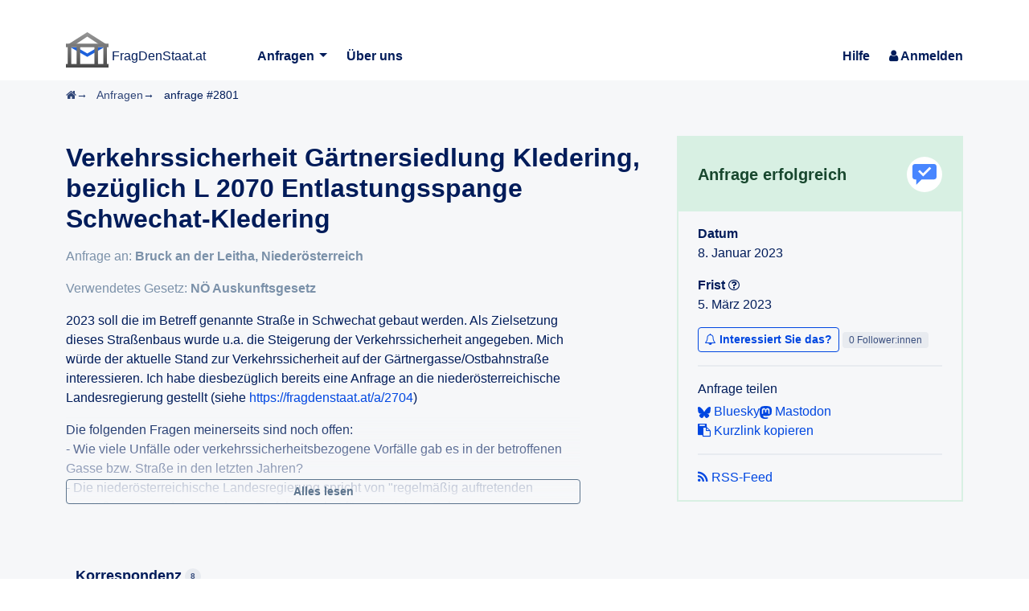

--- FILE ---
content_type: text/html; charset=utf-8
request_url: https://fragdenstaat.at/anfrage/verkehrssicherheit-gartnersiedlung-kledering-bezuglich-l-2070-entlastungsspange-schwechat-kledering/
body_size: 13813
content:



<!DOCTYPE html>
<html lang="de-at"
      >
    <head>
        <meta charset="utf-8">
        <meta http-equiv="X-UA-Compatible" content="IE=edge,chrome=1">
        <meta name="language" content="de-at" />
        <meta name="viewport"
              content="width=device-width, initial-scale=1, shrink-to-fit=no">
        <title>
            Verkehrssicherheit Gärtnersiedlung Kledering, bezüglich L 2070 Entlastungsspange Schwechat-Kledering
        - FragDenStaat.at</title>
        
        
            
        
        <link rel="stylesheet" type="text/css" href="https://static.frag.denstaat.at/static/css/main.css"/>
<link rel="stylesheet" type="text/css" href="https://static.frag.denstaat.at/static/css/request.css"/><meta name="description"
                  content="2023 soll die im Betreff genannte Straße in Schwechat gebaut werden. Als Zielsetzung dieses Straßenbaus wurde u.a. die Steigerung der Verkehrssicherheit angegeben. Mich würde der aktuelle Stand zur Verkehrssicherheit auf der Gärtnergasse/Ostbahnstraße interessieren. Ich habe diesbezüglich bereits eine Anfrage an die niederösterreichische Landesregierung gestellt (siehe https://fragdenstaat.at/a/2704).

Die folgenden Fragen meinerseits sind noch offen:
- Wie viele Unfälle oder verkehrssicherheitsbezogene Vorfälle gab es in der betroffenen Gasse bzw. Straße in den letzten Jahren?
- Die niederösterreichische Landesregierung spricht von &quot;regelmäßig auftretenden Verstößen gegen das verordnete Einfahrtsverbot für motorisierte Fahrzeuge (ausgenommen davon sind Anrainer und Linienbusse) im Wohngebiet Gärtnersiedlung in Kledering&quot;. Zu wie vielen Verstößen kam es hier in den letzten Jahren, die als Grundlage für den Bau der Straße dienen, und wie oft wurde kontrolliert? Ich bitte Sie um eine Auskunft über die Anzahl der Verstöße und Kontrollen sowie deren Zeitpunkt." />
            



<meta name="keywords" content="Informationsfreiheitsanfragen, Informationsfreiheitsgesetze, Behördeninformationen" />


  <meta name="google-site-verification" content="upljx19ZJVGT73Sx1miWKLOWBKga4LQJ_hqFl0vhhJE" />


<link rel="icon" type="image/svg+xml" href="https://static.frag.denstaat.at/static/img/logo/logo.svg">
<link rel="icon" type="image/png" href="https://static.frag.denstaat.at/static/img/logo/logo.png">


<meta name="theme-color" content="#ffffff">

        
        
    
    
        
        <meta property="og:type" content="website">
        <meta property="og:url"
              content="https://fragdenstaat.at/anfrage/verkehrssicherheit-gartnersiedlung-kledering-bezuglich-l-2070-entlastungsspange-schwechat-kledering/">
        <meta property="og:title" content="Verkehrssicherheit Gärtnersiedlung Kledering, bezüglich L 2070 Entlastungsspange Schwechat-Kledering">
        <meta property="og:description" content="2023 soll die im Betreff genannte Straße in Schwechat gebaut werden. Als Zielsetzung dieses Straßenbaus wurde u.a. die Steigerung der Verkehrssicherheit angegeben. Mich würde der aktuelle Stand zur Verkehrssicherheit auf der Gärtnergasse/Ostbahnstraße interessieren. Ich habe diesbezüglich bereits eine Anfrage an die niederösterreichische Landesregierung gestellt (siehe https://fragdenstaat.at/a/2704).

Die folgenden Fragen meinerseits sind noch offen:
- Wie viele Unfälle oder verkehrssicherheitsbezogene Vorfälle gab es in der betroffenen Gasse bzw. Straße in den letzten Jahren?
- Die niederösterreichische Landesregierung spricht von &quot;regelmäßig auftretenden Verstößen gegen das verordnete Einfahrtsverbot für motorisierte Fahrzeuge (ausgenommen davon sind Anrainer und Linienbusse) im Wohngebiet Gärtnersiedlung in Kledering&quot;. Zu wie vielen Verstößen kam es hier in den letzten Jahren, die als Grundlage für den Bau der Straße dienen, und wie oft wurde kontrolliert? Ich bitte Sie um eine Auskunft über die Anzahl der Verstöße und Kontrollen sowie deren Zeitpunkt.">
        
        <meta property="twitter:url"
              content="https://fragdenstaat.at/anfrage/verkehrssicherheit-gartnersiedlung-kledering-bezuglich-l-2070-entlastungsspange-schwechat-kledering/">
        <meta property="twitter:title" content="Verkehrssicherheit Gärtnersiedlung Kledering, bezüglich L 2070 Entlastungsspange Schwechat-Kledering">
        <meta property="twitter:description" content="2023 soll die im Betreff genannte Straße in Schwechat gebaut werden. Als Zielsetzung dieses Straßenbaus wurde u.a. die Steigerung der Verkehrssicherheit angegeben. Mich würde der aktuelle Stand zur Verkehrssicherheit auf der Gärtnergasse/Ostbahnstraße interessieren. Ich habe diesbezüglich bereits eine Anfrage an die niederösterreichische Landesregierung gestellt (siehe https://fragdenstaat.at/a/2704).

Die folgenden Fragen meinerseits sind noch offen:
- Wie viele Unfälle oder verkehrssicherheitsbezogene Vorfälle gab es in der betroffenen Gasse bzw. Straße in den letzten Jahren?
- Die niederösterreichische Landesregierung spricht von &quot;regelmäßig auftretenden Verstößen gegen das verordnete Einfahrtsverbot für motorisierte Fahrzeuge (ausgenommen davon sind Anrainer und Linienbusse) im Wohngebiet Gärtnersiedlung in Kledering&quot;. Zu wie vielen Verstößen kam es hier in den letzten Jahren, die als Grundlage für den Bau der Straße dienen, und wie oft wurde kontrolliert? Ich bitte Sie um eine Auskunft über die Anzahl der Verstöße und Kontrollen sowie deren Zeitpunkt.">
        



<meta property="og:image" content="" />
<meta name="twitter:card" content="summary_large_image">


    
    <link rel="self"
          type="text/html"
          href="https://fragdenstaat.at/anfrage/verkehrssicherheit-gartnersiedlung-kledering-bezuglich-l-2070-entlastungsspange-schwechat-kledering/" />
    
        <link rel="canonical"
              href="https://fragdenstaat.at/anfrage/verkehrssicherheit-gartnersiedlung-kledering-bezuglich-l-2070-entlastungsspange-schwechat-kledering/" />
        <link rel="alternate nofollow"
              href="https://fragdenstaat.at/anfrage/verkehrssicherheit-gartnersiedlung-kledering-bezuglich-l-2070-entlastungsspange-schwechat-kledering/rss/"
              type="application/rss+xml"
              title="RSS-Feed für Anfrage 'Verkehrssicherheit Gärtnersiedlung Kledering, bezüglich L 2070 Entlastungsspange Schwechat-Kledering'">
        <link rel="alternate nofollow"
              href="https://fragdenstaat.at/anfrage/verkehrssicherheit-gartnersiedlung-kledering-bezuglich-l-2070-entlastungsspange-schwechat-kledering/feed/"
              type="application/atom+xml"
              title="Atom-Feed für Anfrage 'Verkehrssicherheit Gärtnersiedlung Kledering, bezüglich L 2070 Entlastungsspange Schwechat-Kledering'" />
        
            
        
    
    

    </head>
    <body 
           data-staticurl="https://static.frag.denstaat.at/static/">
        
    
        
        
  <div class="dropdown-wrapper">
    
  </div>

        
    








<header id="header" class="header container d-flex justify-content-between align-items-center pt-4 pt-md-5 pb-2">

  
  <div class="header__branding">
    
    <a href="/" class="header__branding__link">
      <img src="https://static.frag.denstaat.at/static/img/logo/logo.svg" class="header__logo" alt=""> 
      <span class="navbar-brand-name">FragDenStaat.at</span>
      <span class="visually-hidden visually-hidden-focusable">FragDenStaat.at</span>
    </a>
  </div>
  

  
  <div class="drawer-menu d-flex d-md-none">


    
    <button type="button" class="drawer-menu__toggle" aria-label="Menü">
      <i class="fa fa-bars" aria-hidden="true"></i>
    </button>

    
    <nav class="drawer-menu__wrapper drawer-menu__wrapper--inital">

      
      

      
      <ul class="list-unstyled mb-0 mt-3">
        
        <li>
          <a class="drawer-menu__link drawer-menu__link--white drawer-menu__dropdown-trigger" href="/anfragen/">
            <span>Anfragen</span>
            <i class="fa fa-caret-down" aria-hidden="true"></i>
          </a>

          <ul class="list-unstyled mb-0 drawer-menu__dropdown-content">
            <li>
              <a class="drawer-menu__link drawer-menu__link--white" href="/anfragen/">
                Anfragen entdecken
              </a>
            </li>
            <li>
              <a class="drawer-menu__link drawer-menu__link--white" href="/anfrage-stellen/">
                Anfrage stellen
              </a>
            </li>
            
            
          </ul>
        </li>

        <li>
          <a class="drawer-menu__link drawer-menu__link--white" href="/info/ueber/">
            <span>Über uns</span>
          </a>
        </li>
        <li>
          <a class="drawer-menu__link drawer-menu__link--white" href="/hilfe">
            <span>Hilfe</span>
          </a>
        </li>
        
        <li>
          <a class="drawer-menu__link drawer-menu__link--white" href="/account/login/?next=/anfrage/verkehrssicherheit-gartnersiedlung-kledering-bezuglich-l-2070-entlastungsspange-schwechat-kledering/">
            <i class="fa fa-sign-in" aria-hidden="true"></i>
            <span>Anmelden</span>
          </a>
        </li>
        
      </ul>

      
    </nav>
    <div class="drawer-menu__backdrop"></div>
  </div>
  

  
  <nav class="top-menu navbar d-none d-sm-none d-md-flex justify-content-between flex-lg-fill ms-md-4 ms-lg-6">
    

    
    <ul class="top-menu__list">
      <li class="top-menu__listitem dropdown me-md-3 me-lg-4">
        
        <button type="button" class="top-menu__link dropdown-toggle" id="anfragenDropdownMenu" data-bs-toggle="dropdown" aria-haspopup="true" aria-expanded="false">
          Anfragen
        </button>
        <div class="dropdown-menu top-menu--drop-left" aria-labelledby="anfragenDropdownMenu">
          <a class="dropdown-item top-menu__link" href="/anfragen/">
            Anfragen entdecken
          </a>
          <a class="dropdown-item top-menu__link" href="/anfrage-stellen/">
            Anfrage stellen
          </a>
          
        </div>
      </li>

      <li class="top-menu__listitem me-md-3 me-lg-4">
        <a class="top-menu__link" href="/info/ueber/">
          <span>Über uns</span>
        </a>
      </li>
    </ul>
    

    
    <ul class="top-menu__list ms-auto">
      
      <li class="top-menu__listitem">
        <a class="top-menu__link" href="/hilfe">
          <span>Hilfe</span>
        </a>
      </li>
      
      
      <li class="top-menu__listitem dropdown ms-md-3 ms-lg-4">
        
          <a class="top-menu__link" href="/account/login/?next=/anfrage/verkehrssicherheit-gartnersiedlung-kledering-bezuglich-l-2070-entlastungsspange-schwechat-kledering/">
            <i class="fa fa-user" aria-hidden="true"></i>
            <span>Anmelden</span>
          </a>
        
      </li>
      
    </ul>
  </nav>
  

</header>


        





        
            <main class="main">
                
                
                
                    


                
                
    
        
        <div class="bg-body-tertiary">
<nav class="container" aria-label="breadcrumb">
    <ol class="breadcrumb">
        <li class="breadcrumb-item">
            
            <a href="/">
                <i class="fa fa-home"></i>
                <span class="visually-hidden">Startseite</span>
            </a>
        </li>
        <li class="breadcrumb-item">
            
                <a href="/anfragen/">Anfragen</a>
            
        </li>
        <li class="breadcrumb-item">
            <a href="/anfrage/verkehrssicherheit-gartnersiedlung-kledering-bezuglich-l-2070-entlastungsspange-schwechat-kledering/" title="Verkehrssicherheit Gärtnersiedlung Kledering, bezüglich L 2070 Entlastungsspange Schwechat-Kledering">anfrage #2801</a>
        </li>
        
    </ol>
</nav>
</div>
        
        <div class="bg-body-tertiary">
            


<div class="container pt-2">
    
    
    
    
    
    
    
    
    <div class="row">
        
        <div class="col-md-6 col-lg-7 col-xl-8 mb-4">
            <div class="d-flex flex-column">
                
                <h2 class="request-title">Verkehrssicherheit Gärtnersiedlung Kledering, bezüglich L 2070 Entlastungsspange Schwechat-Kledering</h2>
                
                <div class="mt-3 text-gray-500">
                    Anfrage an:
                    
                        <a class="text-gray-500 fw-bold"
                           href="/behoerde/2144/bruck-an-der-leitha-niederosterreich/">Bruck an der Leitha, Niederösterreich</a>
                    
                </div>
                
                
                
                    <div class="mt-3 text-gray-500">
                        Verwendetes Gesetz:
                        <a class="text-gray-500 fw-bold"
                           href="/gesetz/no-auskunftsgesetz/">NÖ Auskunftsgesetz</a>
                    </div>
                
                
                <div class="mt-3">
                    <div class="request-descr request-descr--collapsed">
                        
                        <p>2023 soll die im Betreff genannte Straße in Schwechat gebaut werden. Als Zielsetzung dieses Straßenbaus wurde u.a. die Steigerung der Verkehrssicherheit angegeben. Mich würde der aktuelle Stand zur Verkehrssicherheit auf der Gärtnergasse/Ostbahnstraße interessieren. Ich habe diesbezüglich bereits eine Anfrage an die niederösterreichische Landesregierung gestellt (siehe <a href="https://fragdenstaat.at/a/2704" rel="nofollow noopener" class="urlized">https://fragdenstaat.at/a/2704</a>)</p>

<p>Die folgenden Fragen meinerseits sind noch offen:<br>- Wie viele Unfälle oder verkehrssicherheitsbezogene Vorfälle gab es in der betroffenen Gasse bzw. Straße in den letzten Jahren?<br>- Die niederösterreichische Landesregierung spricht von &quot;regelmäßig auftretenden Verstößen gegen das verordnete Einfahrtsverbot für motorisierte Fahrzeuge (ausgenommen davon sind Anrainer und Linienbusse) im Wohngebiet Gärtnersiedlung in Kledering&quot;. Zu wie vielen Verstößen kam es hier in den letzten Jahren, die als Grundlage für den Bau der Straße dienen, und wie oft wurde kontrolliert? Ich bitte Sie um eine Auskunft über die Anzahl der Verstöße und Kontrollen sowie deren Zeitpunkt.</p>
                        
                        <div class="request-descr-read-more d-grid">
                            <button type="button"
                                    class="btn btn-outline-secondary btn-sm expand-descr-btn">
                                Alles lesen
                            </button>
                        </div>
                    </div>
                </div>
                
                
                


    


                
                    
                
            </div>
        </div>
        
        <div class="col-md-6 col-lg-5 col-xl-4">




<div id="infobox"
     class="info-box mb-3 info-box--success">
    
    <div class="info-box__header d-flex flex-nowrap justify-content-between align-items-center">
        <div>
            <h3 class="h5 info-box__title">Anfrage erfolgreich</h3>
            
        </div>
        
            <div class="info-box__icon ms-1 flex-shrink-0 status-successful"></div>
        
    </div>
    
    <div class="info-box__body">
        
        
        <ul class="info-box__list ">
            
            
            
            
            <li class="info-box__list-item">
                <div class="info-box__list-label">Datum</div>
                <div class="info-box__list-value">8. Januar 2023</div>
            </li>
            
            <li id="due-date"
                class="info-box__list-item "
                 title="5. März 2023 - in 0 Minuten" >
                <div class="info-box__list-label">
                    Frist
                    
<a class="d-print-none" href="/hilfe/fuer-behoerden/wie-errechnen-sie-die-frist-die-auf-den-anfrage-seiten-angezeigt-wird/" title="Wie wird das berechnet?"><i class="fa fa-question-circle-o" aria-hidden="true"></i></a>

                </div>
                <div class="info-box__list-value">
                    <span>
                        5. März 2023
                        
                    </span>
                    
                </div>
            </li>
            
            
            
            
                
                    <li class="info-box__list-item info-box__list-item--has-divider d-print-none">
<div class="ajax-parent">
    
        
            

    
        <button id="follow-form-2801-modal-trigger"
                data-bs-toggle="modal"
                data-bs-target="#follow-form-2801-modal"
                class="btn btn-sm btn-outline-primary">
            <span class="on-hover">
                <i class="fa fa-bell" aria-hidden="true"></i>
                Interessiert Sie das?
            </span>
            <span class="on-display">
                <i class="fa fa-bell-o" aria-hidden="true"></i>
                Interessiert Sie das?
            </span>
        </button>
        
<span class="badge text-bg-body-secondary">
    
    0 Follower:innen
  
</span>

    
    
    
        
        <div id="follow-form-2801-modal"
             class="modal fade"
             role="dialog"
             aria-labelledby="follow-form-2801-modal-label"
             aria-hidden="true">
            <div class="modal-dialog modal-lg">


    <form class="ajaxified modal-content"
          method="post"
          action="/benachrichtigen/request-2801/follow/"
          id="follow-form-2801"
          data-modal="follow-form-2801-modal-trigger">
        <div class="modal-header">
            <h5 class="modal-title" id="follow-form-2801-modal-label">
                Erhalten Sie Benachrichtigungen per E-Mail
            </h5>
            
                <button type="button"
                        class="btn-close"
                        data-bs-dismiss="modal"
                        aria-label="Schließen"></button>
            
        </div>
        <div class="modal-body">
            <p class="pb-4">Sie erhalten per E-Mail Benachrichtigungen, sobald etwas bei dieser Anfrage passiert. Sie können die Benachrichtigungen jederzeit abbestellen.</p>
            <input type="hidden" name="csrfmiddlewaretoken" value="KesmykuPORZ8hzZ6x4YGbGUDLEP3wIfqOYne1BUFHGh12ExQcnTcz5K4imWugNmt">
            



    
    
        <div class="mb-3 row d-none honigtopf">
            
                
                    <label class="fw-bold col-md-4 col-form-label"
                           for="id_phone">
                    
                    Wenn Sie etwas hier eingeben, dann wird die Aktion nicht durchgeführt.
                    </label>
            
            <div class="col-md-8">
                <input type="text" name="phone" required id="id_phone">
                
                
            </div>
        </div>
    



    
    
        <div class="mb-3 row">
            
                
                    <label class="fw-bold col-md-4 col-form-label field-required"
                           for="id_email">
                    
                    Ihre E-Mail-Adresse
                    </label>
            
            <div class="col-md-8">
                <input type="email" name="email" placeholder="E-Mail-Adresse" class="form-control" autocomplete="email" maxlength="320" required id="id_email">
                
                
            </div>
        </div>
    





        </div>
        <div class="modal-footer">
            <button type="submit" class="btn btn-sm btn-primary">Sie interessiert das!</button>
        </div>
    </form>

</div>
        </div>
    


        
    
</div>
</li>
                
            
            
                <li id="share-links"
                    class="info-box__list-item info-box__list-item--has-divider d-print-none">
                    
                    
                        <div class="mb-1">
                            
                                Anfrage teilen
                            
                        </div>
                        
                            
                        
                        
                        


    <div class="d-inline-flex flex-wrap no-hyphens column-gap-3 row-gap-1"
         aria-label="Auf sozialen Netzwerken teilen">
        
            
                
                <a class=""
                   rel="noopener"
                   target="_blank"
                   href="https://bsky.app/intent/compose?text=Schaut%20mal%20diese%20%23IFG%20Anfrage%20an%3A%20-%20https%3A//fragdenstaat.at/a/2801">
                    <svg xmlns="http://www.w3.org/2000/svg"
                         viewBox="0 0 512 512"
                         class="img-text">
                        <!--!Font Awesome Free 6.7.1 by @fontawesome - https://fontawesome.com License - https://fontawesome.com/license/free Copyright 2024 Fonticons, Inc.-->
                        <path d="M111.8 62.2C170.2 105.9 233 194.7 256 242.4c23-47.6 85.8-136.4 144.2-180.2c42.1-31.6 110.3-56 110.3 21.8c0 15.5-8.9 130.5-14.1 149.2C478.2 298 412 314.6 353.1 304.5c102.9 17.5 129.1 75.5 72.5 133.5c-107.4 110.2-154.3-27.6-166.3-62.9l0 0c-1.7-4.9-2.6-7.8-3.3-7.8s-1.6 3-3.3 7.8l0 0c-12 35.3-59 173.1-166.3 62.9c-56.5-58-30.4-116 72.5-133.5C100 314.6 33.8 298 15.7 233.1C10.4 214.4 1.5 99.4 1.5 83.9c0-77.8 68.2-53.4 110.3-21.8z"  fill="currentColor" />
                    </svg>
                    
                        Bluesky
                        
                </a>
            
            
                
                <a href="#!"
                   class=""
                   data-bs-toggle="modal"
                   data-bs-target="#share-mastodon-modal">
                    <svg viewBox="0 0 216.41 232.01"
                         xmlns="http://www.w3.org/2000/svg"
                         class="img-text">
                        <path d="M107.85822 0C78.20448.2425 49.67197 3.45428 33.04465 11.0905c0 0-32.9769 14.75141-32.9769 65.08244 0 11.52456-.22401 25.31035.141 39.91645 1.19749 49.21822 9.02412 97.73333 54.53223 109.78008 20.98196 5.54994 38.99677 6.71242 53.51099 5.90618 26.30597-1.4531 41.08081-9.38427 41.08081-9.38427l-.87186-19.0873s-18.79668 5.92494-39.91833 5.20307c-20.9229-.7125-43.00735-2.25935-46.39169-27.9372-.31312-2.25935-.47062-4.6687-.47062-7.19992 0 0 20.53947 5.02494 46.57169 6.20618 15.9092.73124 30.84342-.92812 45.99326-2.73747 29.06219-3.46871 54.3838-21.38415 57.56189-37.74335 5.01557-25.78097 4.60307-62.92245 4.60307-62.92245 0-50.33103-32.9809-65.08243-32.9809-65.08243C166.79822 3.45428 138.25165.2425 108.58947 0h-.73125zM74.29608 39.3249c12.35518 0 21.71227 4.74932 27.89033 14.24797l6.02806 10.0827 6.00931-10.0827c6.18744-9.49865 15.53421-14.24798 27.8997-14.24798 10.67802 0 19.2748 3.75465 25.8466 11.07832 6.36556 7.32274 9.54365 17.21888 9.54365 29.67344v60.9406h-24.14037v-59.15c0-12.46862-5.24994-18.79574-15.74045-18.79574-11.6155 0-17.42794 7.50649-17.42794 22.35164v32.37247H96.20522V85.42315c0-14.84515-5.81337-22.35164-17.41575-22.35164-10.49426 0-15.73952 6.32806-15.73952 18.79574v59.15H38.90584v-60.9406c0-12.45456 3.16965-22.3507 9.5399-29.67344 6.56899-7.32273 15.1714-11.07832 25.85034-11.07832z" fill="currentColor" />
                    </svg>
                    
                        Mastodon
                        
                </a>
                <div class="modal fade"
                     id="share-mastodon-modal"
                     tabindex="-1"
                     aria-labelledby="share-mastodon-label-modal"
                     aria-hidden="true">
                    <div class="modal-dialog modal-dialog-centered">
                        <form class="modal-content share-mastodon-form"
                              data-share-url="https://fragdenstaat.at/a/2801"
                              data-share-text="Schaut mal diese #IFG Anfrage an:">
                            <div class="modal-header">
                                <h1 class="modal-title fs-5" id="share-mastodon-label-modal">Auf Mastodon teilen</h1>
                                <button type="button"
                                        class="btn-close"
                                        data-bs-dismiss="modal"
                                        aria-label="Schließen"></button>
                            </div>
                            <div class="modal-body">
                                <p>Bitte geben Sie die Domain Ihrer Mastodon-Instanz ein.</p>
                                <div class="input-group">
                                    <span class="input-group-text">https://</span>
                                    <input type="text"
                                           class="form-control"
                                           pattern="\S+\.\S+"
                                           placeholder="mastodon.social"
                                           aria-label="Ihre Mastodon-Instanz"
                                           required>
                                </div>
                            </div>
                            <div class="modal-footer">
                                <button type="submit" class="btn btn-primary" data-bs-dismiss="modal">
                                    <i class="fa fa-send"></i>
                                    Share!
                                </button>
                            </div>
                        </form>
                    </div>
                </div>
            
            
            
            
                
                <a href="#!"
                   class=" copy-text"
                   data-copy-text="https://fragdenstaat.at/a/2801">
                    <i class="fa fa-clipboard"></i>
                    
                        
                        Kurzlink kopieren
                        
                </a>
            
        
        
            
            <a href="#!"
               class=" share-native"
               data-share-url="https://fragdenstaat.at/a/2801"
               data-share-text="Schaut mal diese #IFG Anfrage an:"
               
               hidden>
                <i class="fa fa-share-alt"></i>
                
                    
                        Teilen…
                    
                    
            </a>
        
    </div>


                    
                </li>
            
            
            <li id="download-links" class="info-box__list-item d-print-none">
                <div class="d-flex justify-content-between">
                    
                        <a href="/anfrage/verkehrssicherheit-gartnersiedlung-kledering-bezuglich-l-2070-entlastungsspange-schwechat-kledering/rss/">
                            <i class="fa fa-rss" aria-hidden="true"></i>
                            RSS-Feed
                        </a>
                    
                    
                </div>
            </li>
        </ul>
        
        
    </div>
</div>
</div>
    </div>
</div>





            


<div class="container-sm-full px-0 mt-4">
    <div style="position: relative; bottom: -2px;">
        <ul class="nav alpha-tabs" role="tablist">
            <li class="alpha-tabs__tab">
                <a href="#correspondence-panel"
                   id="correspondence-tab"
                   data-bs-toggle="tab"
                   class="alpha-tabs__tab-link active"
                   data-bs-toggle="tab"
                   aria-controls="correspondence-panel"
                   aria-selected="true"
                   role="tab">
                    <span>Korrespondenz</span>
                    <span class="alpha-tabs__counter">8</span>
                </a>
            </li>
            
            
            
            
        </ul>
    </div>
</div>

        </div>
        
        
        



<div class="tab-content">
    <div class="scroll-indicator">
        <div class="scroll-indicator__line"></div>
    </div>
    <div role="tabpanel"
         class="tab-pane fade active show bg-body-secondary"
         id="correspondence-panel"
         aria-labelledby="correspondence-tab">
        
        <div class="container-sm-full px-0">
            <div class="row mx-3 mx-lg-0 py-4 d-print-none">
                <div class="col-lg-8 px-0 d-flex">
                    
                    
                        <a href="#" class="btn btn-outline-secondary btn-sm js-trigger-expand-all-messages ms-auto" title="Alle ausklappen">
                            <i class="fa fa-expand" aria-hidden="true"></i>
                            <i class="fa fa-compress d-none-important" aria-hidden="true"></i>
                            <span class="d-none-important ">Alle einklappen</span>
                            <span class="">Alle ausklappen</span>
                        </a>
                        <a href="#"
                           class="btn btn-outline-secondary btn-sm js-trigger-scroll-to-end ms-1"
                           title="Zum Ende">
                            <i class="fa fa-long-arrow-down" aria-hidden="true"></i>
                            <span >Zum Ende</span>
                        </a>
                    
                </div>
            </div>
            <div class="row mx-0">
                <div class="px-0 col-lg-8">
                    

<div id="correspondence" class="mb-6">
    
        
            
            








<div class="alpha-message"
     id="nachricht-7465"
     data-timeline-key="2023-01">
    
    
    <div 
         class="d-flex p-3 alpha-message__head">
        
        <div class="alpha-message__avatar alpha-message__avatar--user">
            
                <i class="fa fa-user"
                   aria-hidden="true"></i>
            
        </div>
        
        <div class="d-flex flex-fill flex-column overflow-hidden">
            
            <div class="d-flex justify-content-between align-items-center">
                
                

<div class="alpha-message__sender text-truncate">
    
        
            <span title="Michael Fälbl">Michael Fälbl</span>
        
    
</div>

                
                <div class="d-flex flex-nowrap">
                    
                    
                    
                    
                    
                    
                    
                    
                    
                    <a href="#nachricht-7465"
                       class="alpha-message__relative-time d-flex align-items-center text-nowrap smaller text-gray-600"
                       title="8. Januar 2023 16:34">am 08.01.2023</a>
                </div>
            </div>
            
            
            <div class="alpha-message__text-preview text-gray-600 smaller text-truncate">
                
                    
                        Sehr geehrte Damen und Herren, 

hiermit beantrage ich gem § 3 NÖ Auskunftsgesetz die Erteilung folgender Auskunft…
                    
                
            </div>
            
            <div class="alpha-message__details smaller">
                
                
                    <span class="text-gray-600 me-1">
                        An
                        Bruck an der Leitha, Niederösterreich
                    </span>
                
                <!-- delivery details link-->
                <a href="#" class="alpha-message__meta-toggle text-body">
                    Details
                    <i class="fa fa-angle-down" aria-hidden="true"></i>
                </a>
            </div>
        </div>
    </div>
    
    


<div class="alpha-message__meta-container alpha-message__wrap">
    
    
    <dl class="message-meta mb-0 row">
        <dt class="col-sm-3">Von</dt>
        <dd class="col-sm-9">
            
                
                
                    Michael Fälbl
                
            
        </dd>
        
        
        <dt class="col-sm-3">Betreff</dt>
        <dd class="col-sm-9">
            
                Verkehrssicherheit Gärtnersiedlung Kledering, bezüglich L 2070 Entlastungsspange Schwechat-Kledering [#2801]
            
        </dd>
        <dt class="col-sm-3">Datum</dt>
        <dd class="col-sm-9">
            <a href="#nachricht-7465">
                
                    8. Januar 2023 16:34
                
            </a>
        </dd>
        
            <dt class="col-sm-3">An</dt>
            <dd class="col-sm-9">
                
                    <a href="/behoerde/2144/bruck-an-der-leitha-niederosterreich/">Bruck an der Leitha, Niederösterreich</a>
                
                
            </dd>
        
        
        <dt class="col-sm-3">Status</dt>
        <dd class="col-sm-9">
            Warte auf Antwort
            
            
                —
                
                    <i class="fa fa-check-circle-o"></i>
                    E-Mail wurde erfolgreich versendet.
                
                
            
            
        </dd>
        
        
        
    </dl>
    
    
</div>

    
    <div class="alpha-message__body">
        <div class="alpha-message__wrap alpha-message__bodyinner">
            
            
                




            
            
            





            
            
                
                <div class="alpha-message__content-text">Sehr geehrte Damen und Herren, 

hiermit beantrage ich gem § 3 NÖ Auskunftsgesetz die Erteilung folgender Auskunft:

<div class="highlight">2023 soll die im Betreff genannte Straße in Schwechat gebaut werden. Als Zielsetzung dieses Straßenbaus wurde u.a. die Steigerung der Verkehrssicherheit angegeben. Mich würde der aktuelle Stand zur Verkehrssicherheit auf der Gärtnergasse/Ostbahnstraße interessieren. Ich habe diesbezüglich bereits eine Anfrage an die niederösterreichische Landesregierung gestellt (siehe <a href="https://fragdenstaat.at/a/2704" rel="nofollow noopener" class="urlized">https://fragdenstaat.at/a/2704</a>)

Die folgenden Fragen meinerseits sind noch offen:
- Wie viele Unfälle oder verkehrssicherheitsbezogene Vorfälle gab es in der betroffenen Gasse bzw. Straße in den letzten Jahren?
- Die niederösterreichische Landesregierung spricht von &quot;regelmäßig auftretenden Verstößen gegen das verordnete Einfahrtsverbot für motorisierte Fahrzeuge (ausgenommen davon sind Anrainer und Linienbusse) im Wohngebiet Gärtnersiedlung in Kledering&quot;. Zu wie vielen Verstößen kam es hier in den letzten Jahren, die als Grundlage für den Bau der Straße dienen, und wie oft wurde kontrolliert? Ich bitte Sie um eine Auskunft über die Anzahl der Verstöße und Kontrollen sowie deren Zeitpunkt.</div><div class="collapse" id="letter_end">

Für den Fall der Verweigerung der Erteilung der beantragten Auskunft
beantrage ich die Ausstellung eines Bescheides gem § 6 NÖ Auskunftsgesetz.

Sollten Kosten anfallen, bitte ich um vorherige Absprache.

Ich bitte weiters um Informationen bezüglich eventuellen Bedingungen zur Weiterverwendung der in der Antwort enthaltenen Daten.

Michael Fälbl



Anfragenr: 2801
Antwort an: <span class="redacted">&lt;&lt;E-Mail-Adresse&gt;&gt;</span>

Laden Sie große Dateien zu dieser Anfrage hier hoch:
<span class="redacted"><a href="https://fragdenstaat.at/a/2801/" rel="nofollow noopener" class="urlized">https://fragdenstaat.at/a/2801/</a></span>

Postanschrift
Michael Fälbl
<span class="redacted">&lt;&lt; Adresse entfernt &gt;&gt;

</span></div>
<div class="d-print-none"><a data-bs-toggle="collapse" href="#letter_end" aria-expanded="false" aria-controls="letter_end" class="muted hideparent">[… Zeige kompletten Anfragetext]</a>
Mit freundlichen Grüßen
Michael Fälbl</div></div>
            
        </div>
        
        <div class="d-print-none alpha-message__toolbar ">
            
            <div class="alpha-message__wrap d-flex flex-column flex-sm-row flex-wrap justify-content-between py-2">
                
                <button type="button"
                        class="btn btn-outline-secondary btn-sm mb-1 me-sm-auto order-last order-sm-first "
                        data-bs-toggle="collapse"
                        aria-expanded="false"
                        aria-controls="comments-7465"
                        data-bs-target="#comments-7465"
                        data-scrollto="comments-7465"
                        data-scrolltoblock="end">
                    <span class="fa fa-comments"></span>
                    
                        <span class="d-inline d-lg-none d-xl-inline">
                            0
                            
                                Kommentare
                            
                        </span>
                        <span class="d-none d-lg-inline d-xl-none">0</span>
                    
                </button>
                

                
                    
                    
                    
                
                <!-- Problem button-->
                




<button type="button"
        class="btn btn-sm mb-1 mx-sm-1 btn-outline-secondary"
        data-bs-toggle="modal"
        data-bs-target="#problemreport-7465">
    
        Melden
    
</button>
<div class="modal"
     data-teleport="body"
     tabindex="-1"
     role="dialog"
     id="problemreport-7465">
    <div class="modal-dialog modal-lg" role="document">
        <div class="modal-content">
            <div class="modal-header">
                <h5 class="modal-title">
                    
                        Melden Sie ein Problem
                    
                </h5>
                <button type="button"
                        class="btn-close"
                        data-bs-dismiss="modal"
                        aria-label="Schließen"></button>
            </div>
            <div class="modal-body">
                
                    <h6>Bitte melden Sie sich an</h6>
                    <p>Um ein Problem bei dieser Nachricht melden zu können, müssen Sie eingeloggt sein.</p>
                    <p>
                        <a class="btn btn-primary"
                           href="/account/login/?next=/anfrage/verkehrssicherheit-gartnersiedlung-kledering-bezuglich-l-2070-entlastungsspange-schwechat-kledering/%23nachricht-7465">Bitte loggen Sie sich ein</a>
                    </p>
                
            </div>
        </div>
    </div>
</div>

                
            </div>
        </div>
        <div class="alpha-message__footer">
            
            <div id="comments-7465"
                 class="collapse ">
                
                <div class="alpha-message__wrap py-4">
                    


    <span class="text-body-secondary">Noch keine Kommentare.</span>


    <span class="text-gray-600 smaller">
        Bitte <a href="/account/login/?next=%2Fanfrage%2Fverkehrssicherheit-gartnersiedlung-kledering-bezuglich-l-2070-entlastungsspange-schwechat-kledering%2F%23nachricht-7465">melden Sie sich an</a>, um Kommentare zu lesen oder zu schreiben.
    </span>


                </div>
                
            </div>
        </div>
    </div>
</div>


            
        
            
            








<div class="alpha-message"
     id="nachricht-7478"
     data-timeline-key="2023-01">
    
    
    <div 
         class="d-flex p-3 alpha-message__head">
        
        <div class="alpha-message__avatar alpha-message__avatar--house">
            
                <i class="fa fa-bank"
                   aria-hidden="true"></i>
            
        </div>
        
        <div class="d-flex flex-fill flex-column overflow-hidden">
            
            <div class="d-flex justify-content-between align-items-center">
                
                

<div class="alpha-message__sender text-truncate">
    
        
            
                
                    <span title="Schwechat">Schwechat</span>
                
            
        
    
</div>

                
                <div class="d-flex flex-nowrap">
                    
                    
                    
                    
                    
                    
                    
                    
                    
                    <a href="#nachricht-7478"
                       class="alpha-message__relative-time d-flex align-items-center text-nowrap smaller text-gray-600"
                       title="9. Januar 2023 07:06">am 09.01.2023</a>
                </div>
            </div>
            
            
            <div class="alpha-message__text-preview text-gray-600 smaller text-truncate">
                
                    
                        Sehr geehrter Herr Fälbl!

Ihr Mail ist bei der Stadtgemeinde Bruck an der Leitha eingegangen. Richtigerweise soll…
                    
                
            </div>
            
            <div class="alpha-message__details smaller">
                
                
                <!-- delivery details link-->
                <a href="#" class="alpha-message__meta-toggle text-body">
                    Details
                    <i class="fa fa-angle-down" aria-hidden="true"></i>
                </a>
            </div>
        </div>
    </div>
    
    


<div class="alpha-message__meta-container alpha-message__wrap">
    
    
    <dl class="message-meta mb-0 row">
        <dt class="col-sm-3">Von</dt>
        <dd class="col-sm-9">
            
                
                
                    
                        
                            <a href="/behoerde/114/schwechat/">Schwechat</a>
                        
                    
                
            
        </dd>
        
        
        <dt class="col-sm-3">Betreff</dt>
        <dd class="col-sm-9">
            
                AW: Verkehrssicherheit Gärtnersiedlung Kledering, bezüglich L 2070 Entlastungsspange Schwechat-Kledering [#2801]
            
        </dd>
        <dt class="col-sm-3">Datum</dt>
        <dd class="col-sm-9">
            <a href="#nachricht-7478">
                
                    9. Januar 2023 07:06
                
            </a>
        </dd>
        
        
        <dt class="col-sm-3">Status</dt>
        <dd class="col-sm-9">
            Anfrage abgeschlossen
            
            
            
        </dd>
        
        
        
    </dl>
    
    
</div>

    
    <div class="alpha-message__body">
        <div class="alpha-message__wrap alpha-message__bodyinner">
            
            
                




            
            
            





            
            
                
                
                    <div class="alpha-message__content-text"><div class="text-content-visible">Sehr geehrter Herr Fälbl!

Ihr Mail ist bei der Stadtgemeinde Bruck an der Leitha eingegangen. Richtigerweise sollte es an die Stadtgemeinde Schwechat (falls Gemeindestraße) bzw. die Bezirkshauptmannschaft Bruck an der Leitha (falls Landes- bzw. Bundesstraße) gesandt werden.

mfg

STADTGEMEINDE BRUCK AN DER LEITHA
Sekretariat des Bürgermeisters, PR und Standesamt
Mitarbeiter: Peter Schenzel
Adresse: 2460 Bruck an der Leitha, Hauptplatz 16
Tel.: +43/2162/62354 DW 16, Fax: +43/2162/62354 DW 25
<a href="http://www.bruckleitha.at" rel="nofollow noopener" class="urlized">www.bruckleitha.at</a>


</div><a class="btn btn-sm btn-outline-secondary btn-block" href="#message-footer-7478" data-bs-toggle="collapse"  aria-expanded="false" aria-controls="message-footer-7478">Zeige die zitierte Nachricht an</a><div id="message-footer-7478" class="collapse">-----Ursprüngliche Nachricht-----
Von: Michael Fälbl [#2801] &lt;<span class="redacted">&lt;Name und E-Mail-Adresse&gt;</span>&gt; 
Gesendet: Sonntag, 8. Jänner 2023 16:34
An: Stadt &lt;<span class="redacted">&lt;Name und E-Mail-Adresse&gt;</span>&gt;
Betreff: Verkehrssicherheit Gärtnersiedlung Kledering, bezüglich L 2070 Entlastungsspange Schwechat-Kledering [#2801]

Sehr geehrte Damen und Herren, 

hiermit beantrage ich gem § 3 NÖ Auskunftsgesetz die Erteilung folgender Auskunft:

2023 soll die im Betreff genannte Straße in Schwechat gebaut werden. Als Zielsetzung dieses Straßenbaus wurde u.a. die Steigerung der Verkehrssicherheit angegeben. Mich würde der aktuelle Stand zur Verkehrssicherheit auf der Gärtnergasse/Ostbahnstraße interessieren. Ich habe diesbezüglich bereits eine Anfrage an die niederösterreichische Landesregierung gestellt (siehe <a href="https://atpscan.global.hornetsecurity.com/index.php?atp_str=[base64]" rel="nofollow noopener" class="urlized">https://atpscan.global.hornetsecurity.c…</a>.

Die folgenden Fragen meinerseits sind noch offen:
- Wie viele Unfälle oder verkehrssicherheitsbezogene Vorfälle gab es in der betroffenen Gasse bzw. Straße in den letzten Jahren?
- Die niederösterreichische Landesregierung spricht von &quot;regelmäßig auftretenden Verstößen gegen das verordnete Einfahrtsverbot für motorisierte Fahrzeuge (ausgenommen davon sind Anrainer und Linienbusse) im Wohngebiet Gärtnersiedlung in Kledering&quot;. Zu wie vielen Verstößen kam es hier in den letzten Jahren, die als Grundlage für den Bau der Straße dienen, und wie oft wurde kontrolliert? Ich bitte Sie um eine Auskunft über die Anzahl der Verstöße und Kontrollen sowie deren Zeitpunkt.

Für den Fall der Verweigerung der Erteilung der beantragten Auskunft beantrage ich die Ausstellung eines Bescheides gem § 6 NÖ Auskunftsgesetz.

Sollten Kosten anfallen, bitte ich um vorherige Absprache.

Ich bitte weiters um Informationen bezüglich eventuellen Bedingungen zur Weiterverwendung der in der Antwort enthaltenen Daten.

Michael Fälbl


Anfragenr: 2801
Antwort an: <span class="redacted">&lt;&lt;E-Mail-Adresse&gt;&gt;</span>

Laden Sie große Dateien zu dieser Anfrage hier hoch:
<a href="https://atpscan.global.hornetsecurity.com/index.php?atp_str=[base64]" rel="nofollow noopener" class="urlized">https://atpscan.global.hornetsecurity.c…</a>

Postanschrift
Michael Fälbl
<span class="redacted">&lt;&lt; Adresse entfernt &gt;&gt;</span>

--
Rechtshinweis: Diese E-Mail wurde über den Webservice <a href="https://atpscan.global.hornetsecurity.com/index.php?atp_str=[base64]" rel="nofollow noopener" class="urlized">https://atpscan.global.hornetsecurity.c…</a> versendet. Antworten werden ggf. im Auftrag</div></div>
                
            
        </div>
        
        <div class="d-print-none alpha-message__toolbar ">
            
            <div class="alpha-message__wrap d-flex flex-column flex-sm-row flex-wrap justify-content-between py-2">
                
                <button type="button"
                        class="btn btn-outline-secondary btn-sm mb-1 me-sm-auto order-last order-sm-first "
                        data-bs-toggle="collapse"
                        aria-expanded="false"
                        aria-controls="comments-7478"
                        data-bs-target="#comments-7478"
                        data-scrollto="comments-7478"
                        data-scrolltoblock="end">
                    <span class="fa fa-comments"></span>
                    
                        <span class="d-inline d-lg-none d-xl-inline">
                            0
                            
                                Kommentare
                            
                        </span>
                        <span class="d-none d-lg-inline d-xl-none">0</span>
                    
                </button>
                

                
                    
                    
                    
                
                <!-- Problem button-->
                




<button type="button"
        class="btn btn-sm mb-1 mx-sm-1 btn-outline-secondary"
        data-bs-toggle="modal"
        data-bs-target="#problemreport-7478">
    
        Melden
    
</button>
<div class="modal"
     data-teleport="body"
     tabindex="-1"
     role="dialog"
     id="problemreport-7478">
    <div class="modal-dialog modal-lg" role="document">
        <div class="modal-content">
            <div class="modal-header">
                <h5 class="modal-title">
                    
                        Melden Sie ein Problem
                    
                </h5>
                <button type="button"
                        class="btn-close"
                        data-bs-dismiss="modal"
                        aria-label="Schließen"></button>
            </div>
            <div class="modal-body">
                
                    <h6>Bitte melden Sie sich an</h6>
                    <p>Um ein Problem bei dieser Nachricht melden zu können, müssen Sie eingeloggt sein.</p>
                    <p>
                        <a class="btn btn-primary"
                           href="/account/login/?next=/anfrage/verkehrssicherheit-gartnersiedlung-kledering-bezuglich-l-2070-entlastungsspange-schwechat-kledering/%23nachricht-7478">Bitte loggen Sie sich ein</a>
                    </p>
                
            </div>
        </div>
    </div>
</div>

                
            </div>
        </div>
        <div class="alpha-message__footer">
            
            <div id="comments-7478"
                 class="collapse ">
                
                <div class="alpha-message__wrap py-4">
                    


    <span class="text-body-secondary">Noch keine Kommentare.</span>


    <span class="text-gray-600 smaller">
        Bitte <a href="/account/login/?next=%2Fanfrage%2Fverkehrssicherheit-gartnersiedlung-kledering-bezuglich-l-2070-entlastungsspange-schwechat-kledering%2F%23nachricht-7478">melden Sie sich an</a>, um Kommentare zu lesen oder zu schreiben.
    </span>


                </div>
                
            </div>
        </div>
    </div>
</div>


            
        
            
            








<div class="alpha-message"
     id="nachricht-7473"
     data-timeline-key="2023-01">
    
    
    <div 
         class="d-flex p-3 alpha-message__head">
        
        <div class="alpha-message__avatar alpha-message__avatar--house">
            
                <i class="fa fa-bank"
                   aria-hidden="true"></i>
            
        </div>
        
        <div class="d-flex flex-fill flex-column overflow-hidden">
            
            <div class="d-flex justify-content-between align-items-center">
                
                

<div class="alpha-message__sender text-truncate">
    
        
            
                
                    <span title="Schwechat">Schwechat</span>
                
            
        
    
</div>

                
                <div class="d-flex flex-nowrap">
                    
                    
                    
                    
                    
                    
                    
                    
                    
                    <a href="#nachricht-7473"
                       class="alpha-message__relative-time d-flex align-items-center text-nowrap smaller text-gray-600"
                       title="11. Januar 2023 10:09">am 11.01.2023</a>
                </div>
            </div>
            
            
            <div class="alpha-message__text-preview text-gray-600 smaller text-truncate">
                
                    
                        Sehr geehrter Herr Fälbl!

Die von Ihnen abgefragten Werte liegen auch der Stadtgemeinde Schwechat nicht vor.

Zur…
                    
                
            </div>
            
            <div class="alpha-message__details smaller">
                
                
                <!-- delivery details link-->
                <a href="#" class="alpha-message__meta-toggle text-body">
                    Details
                    <i class="fa fa-angle-down" aria-hidden="true"></i>
                </a>
            </div>
        </div>
    </div>
    
    


<div class="alpha-message__meta-container alpha-message__wrap">
    
    
    <dl class="message-meta mb-0 row">
        <dt class="col-sm-3">Von</dt>
        <dd class="col-sm-9">
            
                
                
                    
                        
                            <a href="/behoerde/114/schwechat/">Schwechat</a>
                        
                    
                
            
        </dd>
        
        
        <dt class="col-sm-3">Betreff</dt>
        <dd class="col-sm-9">
            
                WG: Verkehrssicherheit Gärtnersiedlung Kledering, bezüglich L 2070 Entlastungsspange Schwechat-Kledering [#2801]
            
        </dd>
        <dt class="col-sm-3">Datum</dt>
        <dd class="col-sm-9">
            <a href="#nachricht-7473">
                
                    11. Januar 2023 10:09
                
            </a>
        </dd>
        
        
        <dt class="col-sm-3">Status</dt>
        <dd class="col-sm-9">
            
            
            
            
        </dd>
        
        
        
    </dl>
    
    
</div>

    
    <div class="alpha-message__body">
        <div class="alpha-message__wrap alpha-message__bodyinner">
            
            
                




            
            
            





            
            
                
                
                    <div class="alpha-message__content-text">Sehr geehrter Herr Fälbl!

Die von Ihnen abgefragten Werte liegen auch der Stadtgemeinde Schwechat nicht vor.

Zur Anzahl von Unfällen liegen uns aktuell keine weiteren Informationen auf, als den öffentlich, zugänglichen Erhebungsdaten zu Straßenverkehrsunfällen mit Personenschaden der Statistik Austria: 
<a href="https://www.statistik.at/atlas/verkehrsunfall/" rel="nofollow">https://www.statistik.at/atlas/verkehrs…</a>   

In Bezug auf die Überwachung des Fahrverbotes bzw. die ausgestellten Strafen liegen uns ebenfalls keine Daten vor. Somit können wir lediglich auf die Bezirksverwaltungsbehörde oder die Polizei selbst verweisen.

Mit freundlichen Grüßen</div>
                
            
        </div>
        
        <div class="d-print-none alpha-message__toolbar ">
            
            <div class="alpha-message__wrap d-flex flex-column flex-sm-row flex-wrap justify-content-between py-2">
                
                <button type="button"
                        class="btn btn-outline-secondary btn-sm mb-1 me-sm-auto order-last order-sm-first "
                        data-bs-toggle="collapse"
                        aria-expanded="false"
                        aria-controls="comments-7473"
                        data-bs-target="#comments-7473"
                        data-scrollto="comments-7473"
                        data-scrolltoblock="end">
                    <span class="fa fa-comments"></span>
                    
                        <span class="d-inline d-lg-none d-xl-inline">
                            0
                            
                                Kommentare
                            
                        </span>
                        <span class="d-none d-lg-inline d-xl-none">0</span>
                    
                </button>
                

                
                    
                    
                    
                
                <!-- Problem button-->
                




<button type="button"
        class="btn btn-sm mb-1 mx-sm-1 btn-outline-secondary"
        data-bs-toggle="modal"
        data-bs-target="#problemreport-7473">
    
        Melden
    
</button>
<div class="modal"
     data-teleport="body"
     tabindex="-1"
     role="dialog"
     id="problemreport-7473">
    <div class="modal-dialog modal-lg" role="document">
        <div class="modal-content">
            <div class="modal-header">
                <h5 class="modal-title">
                    
                        Melden Sie ein Problem
                    
                </h5>
                <button type="button"
                        class="btn-close"
                        data-bs-dismiss="modal"
                        aria-label="Schließen"></button>
            </div>
            <div class="modal-body">
                
                    <h6>Bitte melden Sie sich an</h6>
                    <p>Um ein Problem bei dieser Nachricht melden zu können, müssen Sie eingeloggt sein.</p>
                    <p>
                        <a class="btn btn-primary"
                           href="/account/login/?next=/anfrage/verkehrssicherheit-gartnersiedlung-kledering-bezuglich-l-2070-entlastungsspange-schwechat-kledering/%23nachricht-7473">Bitte loggen Sie sich ein</a>
                    </p>
                
            </div>
        </div>
    </div>
</div>

                
            </div>
        </div>
        <div class="alpha-message__footer">
            
            <div id="comments-7473"
                 class="collapse ">
                
                <div class="alpha-message__wrap py-4">
                    


    <span class="text-body-secondary">Noch keine Kommentare.</span>


    <span class="text-gray-600 smaller">
        Bitte <a href="/account/login/?next=%2Fanfrage%2Fverkehrssicherheit-gartnersiedlung-kledering-bezuglich-l-2070-entlastungsspange-schwechat-kledering%2F%23nachricht-7473">melden Sie sich an</a>, um Kommentare zu lesen oder zu schreiben.
    </span>


                </div>
                
            </div>
        </div>
    </div>
</div>


            
        
            
            








<div class="alpha-message"
     id="nachricht-7483"
     data-timeline-key="2023-01">
    
    
    <div 
         class="d-flex p-3 alpha-message__head">
        
        <div class="alpha-message__avatar alpha-message__avatar--user">
            
                <i class="fa fa-user"
                   aria-hidden="true"></i>
            
        </div>
        
        <div class="d-flex flex-fill flex-column overflow-hidden">
            
            <div class="d-flex justify-content-between align-items-center">
                
                

<div class="alpha-message__sender text-truncate">
    
        
            <span title="Michael Fälbl">Michael Fälbl</span>
        
    
</div>

                
                <div class="d-flex flex-nowrap">
                    
                    
                    
                    
                    
                    
                    
                    
                    
                    <a href="#nachricht-7483"
                       class="alpha-message__relative-time d-flex align-items-center text-nowrap smaller text-gray-600"
                       title="13. Januar 2023 08:49">am 13.01.2023</a>
                </div>
            </div>
            
            
            <div class="alpha-message__text-preview text-gray-600 smaller text-truncate">
                
                    
                        Sehr geehrte<span class="redacted">&lt;&lt; Anrede &gt;&gt;</span>

danke für die schnelle Antwort und die Weiterleitung!

Mit freundlichen Grüßen
Michael F…
                    
                
            </div>
            
            <div class="alpha-message__details smaller">
                
                
                    <span class="text-gray-600 me-1">
                        An
                        Schwechat
                    </span>
                
                <!-- delivery details link-->
                <a href="#" class="alpha-message__meta-toggle text-body">
                    Details
                    <i class="fa fa-angle-down" aria-hidden="true"></i>
                </a>
            </div>
        </div>
    </div>
    
    


<div class="alpha-message__meta-container alpha-message__wrap">
    
    
    <dl class="message-meta mb-0 row">
        <dt class="col-sm-3">Von</dt>
        <dd class="col-sm-9">
            
                
                
                    Michael Fälbl
                
            
        </dd>
        
        
        <dt class="col-sm-3">Betreff</dt>
        <dd class="col-sm-9">
            
                AW: WG: Verkehrssicherheit Gärtnersiedlung Kledering, bezüglich L 2070 Entlastungsspange Schwechat-Kledering [#2801]
            
        </dd>
        <dt class="col-sm-3">Datum</dt>
        <dd class="col-sm-9">
            <a href="#nachricht-7483">
                
                    13. Januar 2023 08:49
                
            </a>
        </dd>
        
            <dt class="col-sm-3">An</dt>
            <dd class="col-sm-9">
                
                    <a href="/behoerde/114/schwechat/">Schwechat</a>
                
                
            </dd>
        
        
        <dt class="col-sm-3">Status</dt>
        <dd class="col-sm-9">
            
            
            
                
                
                    <i class="fa fa-check-circle-o"></i>
                    E-Mail wurde erfolgreich versendet.
                
                
            
            
        </dd>
        
        
        
    </dl>
    
    
</div>

    
    <div class="alpha-message__body">
        <div class="alpha-message__wrap alpha-message__bodyinner">
            
            
                




            
            
            





            
            
                
                
                    <div class="alpha-message__content-text"><div class="text-content-visible">Sehr geehrte<span class="redacted">&lt;&lt; Anrede &gt;&gt;</span>

danke für die schnelle Antwort und die Weiterleitung!

Mit freundlichen Grüßen
Michael Fälbl



Anfragenr: 2801
Antwort an: <span class="redacted">&lt;&lt;E-Mail-Adresse&gt;&gt;</span>

Laden Sie große Dateien zu dieser Anfrage hier hoch:
<span class="redacted"><a href="https://fragdenstaat.at/a/2801/" rel="nofollow noopener" class="urlized">https://fragdenstaat.at/a/2801/</a>


</span></div><a class="btn btn-sm btn-outline-secondary btn-block" href="#message-footer-7483" data-bs-toggle="collapse"  aria-expanded="false" aria-controls="message-footer-7483">Zeige die zitierte Nachricht an</a><div id="message-footer-7483" class="collapse">-- 
Rechtshinweis: Diese E-Mail wurde über den Webservice <a href="https://fragdenstaat.at" rel="nofollow noopener" class="urlized">https://fragdenstaat.at</a> versendet. Antworten werden ggf. im Auftrag der Antragstellenden automatisch auf dem Internet-Portal veröffentlicht. Falls Sie noch Fragen haben, besuchen Sie <a href="https://fragdenstaat.at/hilfe/fuer-behoerden/" rel="nofollow noopener" class="urlized">https://fragdenstaat.at/hilfe/fuer-beho…</a>
</div></div>
                
            
        </div>
        
        <div class="d-print-none alpha-message__toolbar ">
            
            <div class="alpha-message__wrap d-flex flex-column flex-sm-row flex-wrap justify-content-between py-2">
                
                <button type="button"
                        class="btn btn-outline-secondary btn-sm mb-1 me-sm-auto order-last order-sm-first "
                        data-bs-toggle="collapse"
                        aria-expanded="false"
                        aria-controls="comments-7483"
                        data-bs-target="#comments-7483"
                        data-scrollto="comments-7483"
                        data-scrolltoblock="end">
                    <span class="fa fa-comments"></span>
                    
                        <span class="d-inline d-lg-none d-xl-inline">
                            0
                            
                                Kommentare
                            
                        </span>
                        <span class="d-none d-lg-inline d-xl-none">0</span>
                    
                </button>
                

                
                    
                    
                    
                
                <!-- Problem button-->
                




<button type="button"
        class="btn btn-sm mb-1 mx-sm-1 btn-outline-secondary"
        data-bs-toggle="modal"
        data-bs-target="#problemreport-7483">
    
        Melden
    
</button>
<div class="modal"
     data-teleport="body"
     tabindex="-1"
     role="dialog"
     id="problemreport-7483">
    <div class="modal-dialog modal-lg" role="document">
        <div class="modal-content">
            <div class="modal-header">
                <h5 class="modal-title">
                    
                        Melden Sie ein Problem
                    
                </h5>
                <button type="button"
                        class="btn-close"
                        data-bs-dismiss="modal"
                        aria-label="Schließen"></button>
            </div>
            <div class="modal-body">
                
                    <h6>Bitte melden Sie sich an</h6>
                    <p>Um ein Problem bei dieser Nachricht melden zu können, müssen Sie eingeloggt sein.</p>
                    <p>
                        <a class="btn btn-primary"
                           href="/account/login/?next=/anfrage/verkehrssicherheit-gartnersiedlung-kledering-bezuglich-l-2070-entlastungsspange-schwechat-kledering/%23nachricht-7483">Bitte loggen Sie sich ein</a>
                    </p>
                
            </div>
        </div>
    </div>
</div>

                
            </div>
        </div>
        <div class="alpha-message__footer">
            
            <div id="comments-7483"
                 class="collapse ">
                
                <div class="alpha-message__wrap py-4">
                    


    <span class="text-body-secondary">Noch keine Kommentare.</span>


    <span class="text-gray-600 smaller">
        Bitte <a href="/account/login/?next=%2Fanfrage%2Fverkehrssicherheit-gartnersiedlung-kledering-bezuglich-l-2070-entlastungsspange-schwechat-kledering%2F%23nachricht-7483">melden Sie sich an</a>, um Kommentare zu lesen oder zu schreiben.
    </span>


                </div>
                
            </div>
        </div>
    </div>
</div>


            
        
            
            








<div class="alpha-message"
     id="nachricht-7484"
     data-timeline-key="2023-01">
    
    
    <div 
         class="d-flex p-3 alpha-message__head">
        
        <div class="alpha-message__avatar alpha-message__avatar--user">
            
                <i class="fa fa-user"
                   aria-hidden="true"></i>
            
        </div>
        
        <div class="d-flex flex-fill flex-column overflow-hidden">
            
            <div class="d-flex justify-content-between align-items-center">
                
                

<div class="alpha-message__sender text-truncate">
    
        
            <span title="Michael Fälbl">Michael Fälbl</span>
        
    
</div>

                
                <div class="d-flex flex-nowrap">
                    
                    
                    
                    
                    
                    
                    
                    
                    
                    <a href="#nachricht-7484"
                       class="alpha-message__relative-time d-flex align-items-center text-nowrap smaller text-gray-600"
                       title="13. Januar 2023 08:51">am 13.01.2023</a>
                </div>
            </div>
            
            
            <div class="alpha-message__text-preview text-gray-600 smaller text-truncate">
                
                    
                        Sehr geehrte<span class="redacted">&lt;&lt; Anrede &gt;&gt;</span>

danke für die schnelle Reaktion und die informative Antwort!
Ich werde mich mit der Poli…
                    
                
            </div>
            
            <div class="alpha-message__details smaller">
                
                
                    <span class="text-gray-600 me-1">
                        An
                        Schwechat
                    </span>
                
                <!-- delivery details link-->
                <a href="#" class="alpha-message__meta-toggle text-body">
                    Details
                    <i class="fa fa-angle-down" aria-hidden="true"></i>
                </a>
            </div>
        </div>
    </div>
    
    


<div class="alpha-message__meta-container alpha-message__wrap">
    
    
    <dl class="message-meta mb-0 row">
        <dt class="col-sm-3">Von</dt>
        <dd class="col-sm-9">
            
                
                
                    Michael Fälbl
                
            
        </dd>
        
        
        <dt class="col-sm-3">Betreff</dt>
        <dd class="col-sm-9">
            
                AW: WG: Verkehrssicherheit Gärtnersiedlung Kledering, bezüglich L 2070 Entlastungsspange Schwechat-Kledering [#2801]
            
        </dd>
        <dt class="col-sm-3">Datum</dt>
        <dd class="col-sm-9">
            <a href="#nachricht-7484">
                
                    13. Januar 2023 08:51
                
            </a>
        </dd>
        
            <dt class="col-sm-3">An</dt>
            <dd class="col-sm-9">
                
                    <a href="/behoerde/114/schwechat/">Schwechat</a>
                
                
            </dd>
        
        
        <dt class="col-sm-3">Status</dt>
        <dd class="col-sm-9">
            
            
            
                
                
                    <i class="fa fa-check-circle-o"></i>
                    E-Mail wurde erfolgreich versendet.
                
                
            
            
        </dd>
        
        
        
    </dl>
    
    
</div>

    
    <div class="alpha-message__body">
        <div class="alpha-message__wrap alpha-message__bodyinner">
            
            
                




            
            
            





            
            
                
                
                    <div class="alpha-message__content-text"><div class="text-content-visible">Sehr geehrte<span class="redacted">&lt;&lt; Anrede &gt;&gt;</span>

danke für die schnelle Reaktion und die informative Antwort!
Ich werde mich mit der Polizei in Verbindung setzen.

Mit freundlichen Grüßen
Michael Fälbl



Anfragenr: 2801
Antwort an: <span class="redacted">&lt;&lt;E-Mail-Adresse&gt;&gt;</span>

Laden Sie große Dateien zu dieser Anfrage hier hoch:
<span class="redacted"><a href="https://fragdenstaat.at/a/2801/" rel="nofollow noopener" class="urlized">https://fragdenstaat.at/a/2801/</a>


</span></div><a class="btn btn-sm btn-outline-secondary btn-block" href="#message-footer-7484" data-bs-toggle="collapse"  aria-expanded="false" aria-controls="message-footer-7484">Zeige die zitierte Nachricht an</a><div id="message-footer-7484" class="collapse">-- 
Rechtshinweis: Diese E-Mail wurde über den Webservice <a href="https://fragdenstaat.at" rel="nofollow noopener" class="urlized">https://fragdenstaat.at</a> versendet. Antworten werden ggf. im Auftrag der Antragstellenden automatisch auf dem Internet-Portal veröffentlicht. Falls Sie noch Fragen haben, besuchen Sie <a href="https://fragdenstaat.at/hilfe/fuer-behoerden/" rel="nofollow noopener" class="urlized">https://fragdenstaat.at/hilfe/fuer-beho…</a>
</div></div>
                
            
        </div>
        
        <div class="d-print-none alpha-message__toolbar ">
            
            <div class="alpha-message__wrap d-flex flex-column flex-sm-row flex-wrap justify-content-between py-2">
                
                <button type="button"
                        class="btn btn-outline-secondary btn-sm mb-1 me-sm-auto order-last order-sm-first "
                        data-bs-toggle="collapse"
                        aria-expanded="false"
                        aria-controls="comments-7484"
                        data-bs-target="#comments-7484"
                        data-scrollto="comments-7484"
                        data-scrolltoblock="end">
                    <span class="fa fa-comments"></span>
                    
                        <span class="d-inline d-lg-none d-xl-inline">
                            0
                            
                                Kommentare
                            
                        </span>
                        <span class="d-none d-lg-inline d-xl-none">0</span>
                    
                </button>
                

                
                    
                    
                    
                
                <!-- Problem button-->
                




<button type="button"
        class="btn btn-sm mb-1 mx-sm-1 btn-outline-secondary"
        data-bs-toggle="modal"
        data-bs-target="#problemreport-7484">
    
        Melden
    
</button>
<div class="modal"
     data-teleport="body"
     tabindex="-1"
     role="dialog"
     id="problemreport-7484">
    <div class="modal-dialog modal-lg" role="document">
        <div class="modal-content">
            <div class="modal-header">
                <h5 class="modal-title">
                    
                        Melden Sie ein Problem
                    
                </h5>
                <button type="button"
                        class="btn-close"
                        data-bs-dismiss="modal"
                        aria-label="Schließen"></button>
            </div>
            <div class="modal-body">
                
                    <h6>Bitte melden Sie sich an</h6>
                    <p>Um ein Problem bei dieser Nachricht melden zu können, müssen Sie eingeloggt sein.</p>
                    <p>
                        <a class="btn btn-primary"
                           href="/account/login/?next=/anfrage/verkehrssicherheit-gartnersiedlung-kledering-bezuglich-l-2070-entlastungsspange-schwechat-kledering/%23nachricht-7484">Bitte loggen Sie sich ein</a>
                    </p>
                
            </div>
        </div>
    </div>
</div>

                
            </div>
        </div>
        <div class="alpha-message__footer">
            
            <div id="comments-7484"
                 class="collapse ">
                
                <div class="alpha-message__wrap py-4">
                    


    <span class="text-body-secondary">Noch keine Kommentare.</span>


    <span class="text-gray-600 smaller">
        Bitte <a href="/account/login/?next=%2Fanfrage%2Fverkehrssicherheit-gartnersiedlung-kledering-bezuglich-l-2070-entlastungsspange-schwechat-kledering%2F%23nachricht-7484">melden Sie sich an</a>, um Kommentare zu lesen oder zu schreiben.
    </span>


                </div>
                
            </div>
        </div>
    </div>
</div>


            
        
            
            








<div class="alpha-message"
     id="nachricht-7487"
     data-timeline-key="2023-01">
    
    
    <div 
         class="d-flex p-3 alpha-message__head">
        
        <div class="alpha-message__avatar alpha-message__avatar--house">
            
                <i class="fa fa-bank"
                   aria-hidden="true"></i>
            
        </div>
        
        <div class="d-flex flex-fill flex-column overflow-hidden">
            
            <div class="d-flex justify-content-between align-items-center">
                
                

<div class="alpha-message__sender text-truncate">
    
        
            
                
                    <span title="Schwechat">Schwechat</span>
                
            
        
    
</div>

                
                <div class="d-flex flex-nowrap">
                    
                    
                    
                    
                    
                    
                    
                    
                    
                    <a href="#nachricht-7487"
                       class="alpha-message__relative-time d-flex align-items-center text-nowrap smaller text-gray-600"
                       title="16. Januar 2023 08:44">am 16.01.2023</a>
                </div>
            </div>
            
            
            <div class="alpha-message__text-preview text-gray-600 smaller text-truncate">
                
                    
                        Anfragebeantwortung Sehr geehrter Herr Fälbl,

zu Ihrer Anfrage kann ich Ihnen für die genannten Straßen folgende …
                    
                
            </div>
            
            <div class="alpha-message__details smaller">
                
                
                <!-- delivery details link-->
                <a href="#" class="alpha-message__meta-toggle text-body">
                    Details
                    <i class="fa fa-angle-down" aria-hidden="true"></i>
                </a>
            </div>
        </div>
    </div>
    
    


<div class="alpha-message__meta-container alpha-message__wrap">
    
    
    <dl class="message-meta mb-0 row">
        <dt class="col-sm-3">Von</dt>
        <dd class="col-sm-9">
            
                
                
                    
                        
                            <a href="/behoerde/114/schwechat/">Schwechat</a>
                        
                    
                
            
        </dd>
        
        
        <dt class="col-sm-3">Betreff</dt>
        <dd class="col-sm-9">
            
                Anfragebeantwortung
            
        </dd>
        <dt class="col-sm-3">Datum</dt>
        <dd class="col-sm-9">
            <a href="#nachricht-7487">
                
                    16. Januar 2023 08:44
                
            </a>
        </dd>
        
        
        <dt class="col-sm-3">Status</dt>
        <dd class="col-sm-9">
            
            
            
            
        </dd>
        
        
        
    </dl>
    
    
</div>

    
    <div class="alpha-message__body">
        <div class="alpha-message__wrap alpha-message__bodyinner">
            
            
                




            
            
            





            
            
                
                
                    <div class="alpha-message__content-text">Sehr geehrter Herr Fälbl,

zu Ihrer Anfrage kann ich Ihnen für die genannten Straßen folgende Daten, bezogen auf den Zeitraum 2020-2022 mitteilen:

					Gärtnergasse			Ostbahnstraße

Verkehrsunfälle mit Personenschaden:	0				0
Verkehrsunfälle mit Sachschaden:	4				0 (Anm: 2 VUmS waren jedoch in 2019)

Verwaltungsanzeigen:			46				9
Davon Missachtung Fahrverbot:	27				1

Die Anzahl der Kontrollen wird statistisch nicht erfasst. 
Genauso würde bei 70.000 Verwaltungsstrafverfahren im Jahr 2022 im Bereich des PK Schwechat, die genaue Ermittlung der exakten Kontrollzeitpunkten, die zu einer Übertretung führten, ein immensen Aufwand bedeuten. 

Im Falle weiterer Fragen lade ich Sie aber gerne ein, mit mir persönlich Kontakt aufzunehmen, um gemeinsam einfach zu eruierende weitere Daten zu erheben. Dies würde gemeinsam wohl am einfachsten gehen, indem wir gemeinsam die Suchparameter in der elektronischen Suche definieren.

Mit freundlichen Grüßen,</div>
                
            
        </div>
        
        <div class="d-print-none alpha-message__toolbar ">
            
            <div class="alpha-message__wrap d-flex flex-column flex-sm-row flex-wrap justify-content-between py-2">
                
                <button type="button"
                        class="btn btn-outline-secondary btn-sm mb-1 me-sm-auto order-last order-sm-first "
                        data-bs-toggle="collapse"
                        aria-expanded="false"
                        aria-controls="comments-7487"
                        data-bs-target="#comments-7487"
                        data-scrollto="comments-7487"
                        data-scrolltoblock="end">
                    <span class="fa fa-comments"></span>
                    
                        <span class="d-inline d-lg-none d-xl-inline">
                            0
                            
                                Kommentare
                            
                        </span>
                        <span class="d-none d-lg-inline d-xl-none">0</span>
                    
                </button>
                

                
                    
                    
                    
                
                <!-- Problem button-->
                




<button type="button"
        class="btn btn-sm mb-1 mx-sm-1 btn-outline-secondary"
        data-bs-toggle="modal"
        data-bs-target="#problemreport-7487">
    
        Melden
    
</button>
<div class="modal"
     data-teleport="body"
     tabindex="-1"
     role="dialog"
     id="problemreport-7487">
    <div class="modal-dialog modal-lg" role="document">
        <div class="modal-content">
            <div class="modal-header">
                <h5 class="modal-title">
                    
                        Melden Sie ein Problem
                    
                </h5>
                <button type="button"
                        class="btn-close"
                        data-bs-dismiss="modal"
                        aria-label="Schließen"></button>
            </div>
            <div class="modal-body">
                
                    <h6>Bitte melden Sie sich an</h6>
                    <p>Um ein Problem bei dieser Nachricht melden zu können, müssen Sie eingeloggt sein.</p>
                    <p>
                        <a class="btn btn-primary"
                           href="/account/login/?next=/anfrage/verkehrssicherheit-gartnersiedlung-kledering-bezuglich-l-2070-entlastungsspange-schwechat-kledering/%23nachricht-7487">Bitte loggen Sie sich ein</a>
                    </p>
                
            </div>
        </div>
    </div>
</div>

                
            </div>
        </div>
        <div class="alpha-message__footer">
            
            <div id="comments-7487"
                 class="collapse ">
                
                <div class="alpha-message__wrap py-4">
                    


    <span class="text-body-secondary">Noch keine Kommentare.</span>


    <span class="text-gray-600 smaller">
        Bitte <a href="/account/login/?next=%2Fanfrage%2Fverkehrssicherheit-gartnersiedlung-kledering-bezuglich-l-2070-entlastungsspange-schwechat-kledering%2F%23nachricht-7487">melden Sie sich an</a>, um Kommentare zu lesen oder zu schreiben.
    </span>


                </div>
                
            </div>
        </div>
    </div>
</div>


            
        
            
            








<div class="alpha-message"
     id="nachricht-7490"
     data-timeline-key="2023-01">
    
    
    <div 
         class="d-flex p-3 alpha-message__head">
        
        <div class="alpha-message__avatar alpha-message__avatar--user">
            
                <i class="fa fa-user"
                   aria-hidden="true"></i>
            
        </div>
        
        <div class="d-flex flex-fill flex-column overflow-hidden">
            
            <div class="d-flex justify-content-between align-items-center">
                
                

<div class="alpha-message__sender text-truncate">
    
        
            <span title="Michael Fälbl">Michael Fälbl</span>
        
    
</div>

                
                <div class="d-flex flex-nowrap">
                    
                    
                    
                    
                    
                    
                    
                    
                    
                    <a href="#nachricht-7490"
                       class="alpha-message__relative-time d-flex align-items-center text-nowrap smaller text-gray-600"
                       title="19. Januar 2023 07:19">am 19.01.2023</a>
                </div>
            </div>
            
            
            <div class="alpha-message__text-preview text-gray-600 smaller text-truncate">
                
                    
                        AW: Anfragebeantwortung [#2801] Sehr <span class="redacted">geehrt&lt;&lt; Anrede &gt;&gt;</span>

danke Ihnen vielmals für die Rückmeldung, die Zahlen und …
                    
                
            </div>
            
            <div class="alpha-message__details smaller">
                
                
                    <span class="text-gray-600 me-1">
                        An
                        Schwechat
                    </span>
                
                <!-- delivery details link-->
                <a href="#" class="alpha-message__meta-toggle text-body">
                    Details
                    <i class="fa fa-angle-down" aria-hidden="true"></i>
                </a>
            </div>
        </div>
    </div>
    
    


<div class="alpha-message__meta-container alpha-message__wrap">
    
    
    <dl class="message-meta mb-0 row">
        <dt class="col-sm-3">Von</dt>
        <dd class="col-sm-9">
            
                
                
                    Michael Fälbl
                
            
        </dd>
        
        
        <dt class="col-sm-3">Betreff</dt>
        <dd class="col-sm-9">
            
                AW: Anfragebeantwortung [#2801]
            
        </dd>
        <dt class="col-sm-3">Datum</dt>
        <dd class="col-sm-9">
            <a href="#nachricht-7490">
                
                    19. Januar 2023 07:19
                
            </a>
        </dd>
        
            <dt class="col-sm-3">An</dt>
            <dd class="col-sm-9">
                
                    <a href="/behoerde/114/schwechat/">Schwechat</a>
                
                
            </dd>
        
        
        <dt class="col-sm-3">Status</dt>
        <dd class="col-sm-9">
            
            
            
                
                
                    <i class="fa fa-check-circle-o"></i>
                    E-Mail wurde erfolgreich versendet.
                
                
            
            
        </dd>
        
        
        
    </dl>
    
    
</div>

    
    <div class="alpha-message__body">
        <div class="alpha-message__wrap alpha-message__bodyinner">
            
            
                




            
            
            





            
            
                
                
                    <div class="alpha-message__content-text"><div class="text-content-visible">Sehr <span class="redacted">geehrt&lt;&lt; Anrede &gt;&gt;</span>

danke Ihnen vielmals für die Rückmeldung, die Zahlen und die Information zu den Kontrollen!

Eine Frage hätte ich noch: Könnten Sie analog zur Auswertung für 2020-2022 noch eine Auswertung für 2017-2019 schicken? Eine Sichtweise über den Zeitraum von 5 Jahren wäre interessant.

Danke auch für die Einladung zu einem persönlichen Gespräch. Ich komme darauf ggf. gerne noch zurück - ich stelle diese Anfrage nur bewusst über &quot;Frag den Staat&quot;, damit die Informationen öffentlich verfügbar sind. Öffentliche Übersichten zu Verkehrsunfällen bzw. Verwaltungsstrafen, die man straßenspezifisch auswerten könnte, sind mir bisher nicht bekannt (abseits von <a href="https://www.statistik.at/atlas/verkehrsunfall/" rel="nofollow noopener" class="urlized">https://www.statistik.at/atlas/verkehrs…</a>) Falls Sie mich hier auf eine öffentliche Quelle/Datenbank verweisen können, freue ich mich.

Mit freundlichen Grüßen
Michael Fälbl



Anfragenr: 2801
Antwort an: <span class="redacted">&lt;&lt;E-Mail-Adresse&gt;&gt;</span>

Laden Sie große Dateien zu dieser Anfrage hier hoch:
<span class="redacted"><a href="https://fragdenstaat.at/a/2801/" rel="nofollow noopener" class="urlized">https://fragdenstaat.at/a/2801/</a>


</span></div><a class="btn btn-sm btn-outline-secondary btn-block" href="#message-footer-7490" data-bs-toggle="collapse"  aria-expanded="false" aria-controls="message-footer-7490">Zeige die zitierte Nachricht an</a><div id="message-footer-7490" class="collapse">-- 
Rechtshinweis: Diese E-Mail wurde über den Webservice <a href="https://fragdenstaat.at" rel="nofollow noopener" class="urlized">https://fragdenstaat.at</a> versendet. Antworten werden ggf. im Auftrag der Antragstellenden automatisch auf dem Internet-Portal veröffentlicht. Falls Sie noch Fragen haben, besuchen Sie <a href="https://fragdenstaat.at/hilfe/fuer-behoerden/" rel="nofollow noopener" class="urlized">https://fragdenstaat.at/hilfe/fuer-beho…</a>
</div></div>
                
            
        </div>
        
        <div class="d-print-none alpha-message__toolbar ">
            
            <div class="alpha-message__wrap d-flex flex-column flex-sm-row flex-wrap justify-content-between py-2">
                
                <button type="button"
                        class="btn btn-outline-secondary btn-sm mb-1 me-sm-auto order-last order-sm-first "
                        data-bs-toggle="collapse"
                        aria-expanded="false"
                        aria-controls="comments-7490"
                        data-bs-target="#comments-7490"
                        data-scrollto="comments-7490"
                        data-scrolltoblock="end">
                    <span class="fa fa-comments"></span>
                    
                        <span class="d-inline d-lg-none d-xl-inline">
                            0
                            
                                Kommentare
                            
                        </span>
                        <span class="d-none d-lg-inline d-xl-none">0</span>
                    
                </button>
                

                
                    
                    
                    
                
                <!-- Problem button-->
                




<button type="button"
        class="btn btn-sm mb-1 mx-sm-1 btn-outline-secondary"
        data-bs-toggle="modal"
        data-bs-target="#problemreport-7490">
    
        Melden
    
</button>
<div class="modal"
     data-teleport="body"
     tabindex="-1"
     role="dialog"
     id="problemreport-7490">
    <div class="modal-dialog modal-lg" role="document">
        <div class="modal-content">
            <div class="modal-header">
                <h5 class="modal-title">
                    
                        Melden Sie ein Problem
                    
                </h5>
                <button type="button"
                        class="btn-close"
                        data-bs-dismiss="modal"
                        aria-label="Schließen"></button>
            </div>
            <div class="modal-body">
                
                    <h6>Bitte melden Sie sich an</h6>
                    <p>Um ein Problem bei dieser Nachricht melden zu können, müssen Sie eingeloggt sein.</p>
                    <p>
                        <a class="btn btn-primary"
                           href="/account/login/?next=/anfrage/verkehrssicherheit-gartnersiedlung-kledering-bezuglich-l-2070-entlastungsspange-schwechat-kledering/%23nachricht-7490">Bitte loggen Sie sich ein</a>
                    </p>
                
            </div>
        </div>
    </div>
</div>

                
            </div>
        </div>
        <div class="alpha-message__footer">
            
            <div id="comments-7490"
                 class="collapse ">
                
                <div class="alpha-message__wrap py-4">
                    


    <span class="text-body-secondary">Noch keine Kommentare.</span>


    <span class="text-gray-600 smaller">
        Bitte <a href="/account/login/?next=%2Fanfrage%2Fverkehrssicherheit-gartnersiedlung-kledering-bezuglich-l-2070-entlastungsspange-schwechat-kledering%2F%23nachricht-7490">melden Sie sich an</a>, um Kommentare zu lesen oder zu schreiben.
    </span>


                </div>
                
            </div>
        </div>
    </div>
</div>


            
        
            
                
  <div class="d-print-none">
    
  </div>

            
            








<div class="alpha-message"
     id="nachricht-7491"
     data-timeline-key="2023-01">
    
    
    <div id="last"
         class="d-flex p-3 alpha-message__head">
        
        <div class="alpha-message__avatar alpha-message__avatar--house">
            
                <i class="fa fa-bank"
                   aria-hidden="true"></i>
            
        </div>
        
        <div class="d-flex flex-fill flex-column overflow-hidden">
            
            <div class="d-flex justify-content-between align-items-center">
                
                

<div class="alpha-message__sender text-truncate">
    
        
            
                
                    <span title="Schwechat">Schwechat</span>
                
            
        
    
</div>

                
                <div class="d-flex flex-nowrap">
                    
                    
                    
                    
                    
                    
                    
                    
                    
                    <a href="#nachricht-7491"
                       class="alpha-message__relative-time d-flex align-items-center text-nowrap smaller text-gray-600"
                       title="19. Januar 2023 07:52">am 19.01.2023</a>
                </div>
            </div>
            
            
            <div class="alpha-message__text-preview text-gray-600 smaller text-truncate">
                
                    
                        AW: Anfragebeantwortung [#2801] Rufen Sie mich bitte einfach mal an, <span class="redacted">[geschwärzt]</span> Das ist einfacher wie hin und he…
                    
                
            </div>
            
            <div class="alpha-message__details smaller">
                
                
                <!-- delivery details link-->
                <a href="#" class="alpha-message__meta-toggle text-body">
                    Details
                    <i class="fa fa-angle-down" aria-hidden="true"></i>
                </a>
            </div>
        </div>
    </div>
    
    


<div class="alpha-message__meta-container alpha-message__wrap">
    
    
    <dl class="message-meta mb-0 row">
        <dt class="col-sm-3">Von</dt>
        <dd class="col-sm-9">
            
                
                
                    
                        
                            <a href="/behoerde/114/schwechat/">Schwechat</a>
                        
                    
                
            
        </dd>
        
        
        <dt class="col-sm-3">Betreff</dt>
        <dd class="col-sm-9">
            
                AW: Anfragebeantwortung [#2801]
            
        </dd>
        <dt class="col-sm-3">Datum</dt>
        <dd class="col-sm-9">
            <a href="#nachricht-7491">
                
                    19. Januar 2023 07:52
                
            </a>
        </dd>
        
        
        <dt class="col-sm-3">Status</dt>
        <dd class="col-sm-9">
            
            
            
            
        </dd>
        
        
        
    </dl>
    
    
</div>

    
    <div class="alpha-message__body">
        <div class="alpha-message__wrap alpha-message__bodyinner">
            
            
                




            
            
            





            
            
                
                
                    <div class="alpha-message__content-text"><div class="text-content-visible">Rufen Sie mich bitte einfach mal an, <span class="redacted">[geschwärzt]</span> Das ist einfacher wie hin und her schreiben. Dann schau ich was ich machen kann.

Ich hole mir die Daten aus unserer Datei, wo ich mit gewissen Suchargumenten speichere.

Was ich auch vergessen habe: Theoretisch kann die Anzahl der Verwaltungsübertretungen höher sein, weil ja bei dienstlicher Wahrnehmung auch das Versenden einer Anonymverfügung zulässig ist und wegen des geringeren Verwaltungsaufwandes auch gemacht wird. Nur: wenn die dann einbezahlt, dann wird die nach wenigen Monaten automatisch aus dem System gelöscht. Diese Daten kann ich dann gar nicht mehr finden. Es existiert da ja nicht einmal ein Papierakt; nach Bezahlung und einer glaublich 6 Monatsfrist sind diese Daten weg.

LG <span class="redacted">[geschwärzt]

</span></div><a class="btn btn-sm btn-outline-secondary btn-block" href="#message-footer-7491" data-bs-toggle="collapse"  aria-expanded="false" aria-controls="message-footer-7491">Zeige die zitierte Nachricht an</a><div id="message-footer-7491" class="collapse">-----Ursprüngliche Nachricht-----
Von: Michael Fälbl [#2801] &lt;<span class="redacted">[geschwärzt]</span>&gt; 
Gesendet: Donnerstag, 19. Januar 2023 07:19
An: MACHO Eduard (PK-N-SW-Sonstige-verwaltpol-Angel) &lt;<span class="redacted">[geschwärzt]</span>&gt;
Betreff: AW: Anfragebeantwortung [#2801]

Sehr geehrter Herr Macho,

danke Ihnen vielmals für die Rückmeldung, die Zahlen und die Information zu den Kontrollen!

Eine Frage hätte ich noch: Könnten Sie analog zur Auswertung für 2020-2022 noch eine Auswertung für 2017-2019 schicken? Eine Sichtweise über den Zeitraum von 5 Jahren wäre interessant.

Danke auch für die Einladung zu einem persönlichen Gespräch. Ich komme darauf ggf. gerne noch zurück - ich stelle diese Anfrage nur bewusst über &quot;Frag den Staat&quot;, damit die Informationen öffentlich verfügbar sind. Öffentliche Übersichten zu Verkehrsunfällen bzw. Verwaltungsstrafen, die man straßenspezifisch auswerten könnte, sind mir bisher nicht bekannt (abseits von <a href="https://www.statistik.at/atlas/verkehrsunfall/" rel="nofollow noopener" class="urlized">https://www.statistik.at/atlas/verkehrs…</a>) Falls Sie mich hier auf eine öffentliche Quelle/Datenbank verweisen können, freue ich mich.

Mit freundlichen Grüßen
<span class="redacted">[geschwärzt]


[geschwärzt]
[geschwärzt]

[geschwärzt]
[geschwärzt]


[geschwärzt] 
[geschwärzt], [geschwärzt]</span></div></div>
                
            
        </div>
        
        <div class="d-print-none alpha-message__toolbar ">
            
            <div class="alpha-message__wrap d-flex flex-column flex-sm-row flex-wrap justify-content-between py-2">
                
                <button type="button"
                        class="btn btn-outline-secondary btn-sm mb-1 me-sm-auto order-last order-sm-first "
                        data-bs-toggle="collapse"
                        aria-expanded="false"
                        aria-controls="comments-7491"
                        data-bs-target="#comments-7491"
                        data-scrollto="comments-7491"
                        data-scrolltoblock="end">
                    <span class="fa fa-comments"></span>
                    
                        <span class="d-inline d-lg-none d-xl-inline">
                            0
                            
                                Kommentare
                            
                        </span>
                        <span class="d-none d-lg-inline d-xl-none">0</span>
                    
                </button>
                

                
                    
                    
                    
                
                <!-- Problem button-->
                




<button type="button"
        class="btn btn-sm mb-1 mx-sm-1 btn-outline-secondary"
        data-bs-toggle="modal"
        data-bs-target="#problemreport-7491">
    
        Melden
    
</button>
<div class="modal"
     data-teleport="body"
     tabindex="-1"
     role="dialog"
     id="problemreport-7491">
    <div class="modal-dialog modal-lg" role="document">
        <div class="modal-content">
            <div class="modal-header">
                <h5 class="modal-title">
                    
                        Melden Sie ein Problem
                    
                </h5>
                <button type="button"
                        class="btn-close"
                        data-bs-dismiss="modal"
                        aria-label="Schließen"></button>
            </div>
            <div class="modal-body">
                
                    <h6>Bitte melden Sie sich an</h6>
                    <p>Um ein Problem bei dieser Nachricht melden zu können, müssen Sie eingeloggt sein.</p>
                    <p>
                        <a class="btn btn-primary"
                           href="/account/login/?next=/anfrage/verkehrssicherheit-gartnersiedlung-kledering-bezuglich-l-2070-entlastungsspange-schwechat-kledering/%23nachricht-7491">Bitte loggen Sie sich ein</a>
                    </p>
                
            </div>
        </div>
    </div>
</div>

                
            </div>
        </div>
        <div class="alpha-message__footer">
            
            <div id="comments-7491"
                 class="collapse ">
                
                <div class="alpha-message__wrap py-4">
                    


    <span class="text-body-secondary">Noch keine Kommentare.</span>


    <span class="text-gray-600 smaller">
        Bitte <a href="/account/login/?next=%2Fanfrage%2Fverkehrssicherheit-gartnersiedlung-kledering-bezuglich-l-2070-entlastungsspange-schwechat-kledering%2F%23nachricht-7491">melden Sie sich an</a>, um Kommentare zu lesen oder zu schreiben.
    </span>


                </div>
                
            </div>
        </div>
    </div>
</div>


            
        
    
    
    
        
    

    
</div>

                    
                </div>
                <div class="px-0 px-lg-3 col-lg-4 d-print-none">


    <div id="timeline" class="alpha-timeline d-none d-lg-block">
        <div class="alpha-timeline__wrap">
            
                <div class="alpha-timeline__item  alpha-timeline__item--last"
                     data-key="2023-01">
                    <a href="#nachricht-7465"
                       class="alpha-timeline__link text-decoration-none">
                        <div class="alpha-timeline__month">Januar 2023</div>
                        <div>
                            8 Nachrichten
                        </div>
                        
                    </a>
                </div>
            
        </div>
        
            
                <a href="#"
                   class="text-decoration-none alpha-timeline__scroll-end-link js-trigger-scroll-to-end">
                    <i class="fa fa-long-arrow-down" aria-hidden="true"></i>
                    Zum Ende
                </a>
            
        
    </div>

</div>
            </div>
        </div>
        
        
    </div>
    
    
    
    
</div>

    

            </main>
        
    
    
  <footer class="footer" id="footer">
    <div class="container">
      
    <div class="row-cols-sm-1 row-cols-xxl-2 row-cols-1 row-cols-lg-2 row-cols-xl-2 row row-cols-md-2">
    
        
        

<div class="col col-sm-6 bg-opacity-100">

    <ul class="footer__menu">
	<li><a href="https://fragdenstaat.at/info/ueber/">Impressum</a></li>
	<li><a href="https://fragdenstaat.at/info/nutzungsbedingungen/">Nutzungsbedingungen</a></li>
	<li><a href="https://fragdenstaat.at/info/datenschutz/">Datenschutzerklärung</a></li>
</ul>

<p class="footer__credits d-none d-sm-block">Danke an <u><a href="https://www.easyname.at/hosting">Easyname</a></u> für das Sponsoring der Server-Infrastruktur.</p>

<p class="d-none d-sm-block"><a href="https://www.easyname.at/"><img alt="Nessus/Easyname" class="img-fluid" src="https://static.frag.denstaat.at/static/img/nessus_easyname_logo.64f39f3e3594.png"></a></p>

</div>

        
    
        
        

<div class="col col-sm-6 bg-opacity-100">

    <p class="footer__credits">FragDenStaat.at ist ein Projekt des <u><a href="https://www.informationsfreiheit.at/">Forum Informationsfreiheit</a></u> mit freundlicher Unterstützung von <u><a href="https://okfn.de/">Open Knowledge Foundation Deutschland e.V.</a></u></p>

<p><a href="https://www.informationsfreiheit.at/"><img alt="Forum Informationsfreiheit" class="img-fluid" src="https://static.frag.denstaat.at/static/img/foi_logo.e81e7e609d90.png"></a>

<a href="https://www.okfn.de/"><img alt="Open Knowledge Foundation" class="img-fluid" src="https://static.frag.denstaat.at/static/img/okfde.5870f06dc6ed.svg"></a></p>

</div>

        
    
        
        

<div class="col d-sm-none bg-opacity-100">

    <p class="footer__credits">Danke an <u><a href="https://www.easyname.at/hosting">Easyname</a></u> für das Sponsoring der Server-Infrastruktur.</p>

<p class=""><a href="https://www.easyname.at/"><img alt="Nessus/Easyname" class="img-fluid" src="https://static.frag.denstaat.at/static/img/nessus_easyname_logo.64f39f3e3594.png"></a></p>

</div>

        
    
    </div>

    </div>
  </footer>


        
        
    
  
    
    
    


    


        <script type="module" src="https://static.frag.denstaat.at/static/main.js" crossorigin="anonymous"></script>
<script type="module" src="https://static.frag.denstaat.at/static/request.js" crossorigin="anonymous"></script></body>
</html>

--- FILE ---
content_type: text/css
request_url: https://static.frag.denstaat.at/static/css/main.css
body_size: 59950
content:
@charset "UTF-8";/** @preserve
/////    SAPC APCA - Advanced Perceptual Contrast Algorithm
/////           Beta 0.1.9 W3 • contrast function only
/////           DIST: W3 • Revision date: July 3, 2022
/////    Function to parse color values and determine Lc contrast
/////    Copyright © 2019-2022 by Andrew Somers. All Rights Reserved.
/////    LICENSE: W3 LICENSE
/////    CONTACT: Please use the ISSUES or DISCUSSIONS tab at:
/////    https://github.com/Myndex/SAPC-APCA/
/////
///////////////////////////////////////////////////////////////////////////////
/////
/////    MINIMAL IMPORTS:
/////      import { APCAcontrast, sRGBtoY, displayP3toY,
/////               calcAPCA, fontLookupAPCA } from 'apca-w3';
/////      import { colorParsley } from 'colorparsley';
/////
/////    FORWARD CONTRAST USAGE:
/////      Lc = APCAcontrast( sRGBtoY( TEXTcolor ) , sRGBtoY( BACKGNDcolor ) );
/////    Where the colors are sent as an rgba array [255,255,255,1]
/////
/////    Retrieving an array of font sizes for the contrast:
/////      fontArray = fontLookupAPCA(Lc);
/////
/////    Live Demonstrator at https://www.myndex.com/APCA/
// */:root,[data-bs-theme=light]{--bs-blue: #0d6efd;--bs-indigo: #6610f2;--bs-purple: #6f42c1;--bs-pink: #d63384;--bs-red: #ff5029;--bs-orange: #fd7e14;--bs-yellow: #ffc107;--bs-green: #3bb273;--bs-teal: #20c997;--bs-cyan: #17a2b8;--bs-black: #001c5a;--bs-white: #fff;--bs-gray: #5c748d;--bs-gray-dark: #3b4a5a;--bs-primary: #0047e1;--bs-secondary: #5c748d;--bs-success: #3bb273;--bs-info: #17a2b8;--bs-warning: #ffc107;--bs-danger: #ff5029;--bs-light: #e8ebf0;--bs-dark: #3b4a5a;--bs-gray-100: #f6f7f9;--bs-gray-200: #e8ebf0;--bs-gray-300: #c9d2dc;--bs-gray-400: #abbac9;--bs-gray-500: #7b91a9;--bs-gray-600: #5c748d;--bs-gray-700: #4a5d71;--bs-gray-800: #3b4a5a;--bs-gray-900: #1c232b;--bs-blue-10: #dfeff9;--bs-blue-20: #b6ddf5;--bs-blue-30: #8dbad4;--bs-blue-100: #f0f4ff;--bs-blue-200: #dee8ff;--bs-blue-300: #b8ceff;--bs-blue-400: #719dff;--bs-blue-500: #286bfc;--bs-blue-600: #0047e1;--bs-blue-700: #0034a5;--bs-blue-800: #001c5a;--bs-yellow-100: #fde9ae;--bs-yellow-200: #face44;--bs-yellow-300: #e8b106;--bs-black: #000;--bs-primary-rgb: 0, 71, 225;--bs-secondary-rgb: 92, 116, 141;--bs-success-rgb: 59, 178, 115;--bs-info-rgb: 23, 162, 184;--bs-warning-rgb: 255, 193, 7;--bs-danger-rgb: 255, 80, 41;--bs-light-rgb: 232, 235, 240;--bs-dark-rgb: 59, 74, 90;--bs-gray-100-rgb: 246, 247, 249;--bs-gray-200-rgb: 232, 235, 240;--bs-gray-300-rgb: 201, 210, 220;--bs-gray-400-rgb: 171, 186, 201;--bs-gray-500-rgb: 123, 145, 169;--bs-gray-600-rgb: 92, 116, 141;--bs-gray-700-rgb: 74, 93, 113;--bs-gray-800-rgb: 59, 74, 90;--bs-gray-900-rgb: 28, 35, 43;--bs-blue-10-rgb: 223, 239, 249;--bs-blue-20-rgb: 182, 221, 245;--bs-blue-30-rgb: 141, 186, 212;--bs-blue-100-rgb: 240, 244, 255;--bs-blue-200-rgb: 222, 232, 255;--bs-blue-300-rgb: 184, 206, 255;--bs-blue-400-rgb: 113, 157, 255;--bs-blue-500-rgb: 40, 107, 252;--bs-blue-600-rgb: 0, 71, 225;--bs-blue-700-rgb: 0, 52, 165;--bs-blue-800-rgb: 0, 28, 90;--bs-yellow-100-rgb: 253, 233, 174;--bs-yellow-200-rgb: 250, 206, 68;--bs-yellow-300-rgb: 232, 177, 6;--bs-black-rgb: 0, 0, 0;--bs-primary-text-emphasis: rgb(0, 28.4, 90);--bs-secondary-text-emphasis: rgb(36.8, 46.4, 56.4);--bs-success-text-emphasis: rgb(23.6, 71.2, 46);--bs-info-text-emphasis: rgb(9.2, 64.8, 73.6);--bs-warning-text-emphasis: rgb(102, 77.2, 2.8);--bs-danger-text-emphasis: rgb(102, 32, 16.4);--bs-light-text-emphasis: #4a5d71;--bs-dark-text-emphasis: #4a5d71;--bs-primary-bg-subtle: rgb(204, 218.2, 249);--bs-secondary-bg-subtle: rgb(222.4, 227.2, 232.2);--bs-success-bg-subtle: rgb(215.8, 239.6, 227);--bs-info-bg-subtle: rgb(208.6, 236.4, 240.8);--bs-warning-bg-subtle: rgb(255, 242.6, 205.4);--bs-danger-bg-subtle: rgb(255, 220, 212.2);--bs-light-bg-subtle: rgb(250.5, 251, 252);--bs-dark-bg-subtle: #abbac9;--bs-primary-border-subtle: rgb(153, 181.4, 243);--bs-secondary-border-subtle: rgb(189.8, 199.4, 209.4);--bs-success-border-subtle: rgb(176.6, 224.2, 199);--bs-info-border-subtle: rgb(162.2, 217.8, 226.6);--bs-warning-border-subtle: rgb(255, 230.2, 155.8);--bs-danger-border-subtle: rgb(255, 185, 169.4);--bs-light-border-subtle: #e8ebf0;--bs-dark-border-subtle: #7b91a9;--bs-white-rgb: 255, 255, 255;--bs-black-rgb: 0, 28, 90;--bs-font-sans-serif: "Inter", sans-serif;--bs-font-monospace: SFMono-Regular, Menlo, Monaco, Consolas, "Liberation Mono", "Courier New", monospace;--bs-gradient: linear-gradient(180deg, rgba(255, 255, 255, .15), rgba(255, 255, 255, 0));--bs-body-font-family: var(--bs-font-sans-serif);--bs-body-font-size: 1rem;--bs-body-font-weight: 400;--bs-body-line-height: 1.5;--bs-body-color: #001c5a;--bs-body-color-rgb: 0, 28, 90;--bs-body-bg: #fff;--bs-body-bg-rgb: 255, 255, 255;--bs-emphasis-color: #001c5a;--bs-emphasis-color-rgb: 0, 28, 90;--bs-secondary-color: rgba(0, 28, 90, .75);--bs-secondary-color-rgb: 0, 28, 90;--bs-secondary-bg: #e8ebf0;--bs-secondary-bg-rgb: 232, 235, 240;--bs-tertiary-color: rgba(0, 28, 90, .75);--bs-tertiary-color-rgb: 0, 28, 90;--bs-tertiary-bg: #f6f7f9;--bs-tertiary-bg-rgb: 246, 247, 249;--bs-heading-color: inherit;--bs-link-color: #0047e1;--bs-link-color-rgb: 0, 71, 225;--bs-link-decoration: none;--bs-link-hover-color: rgb(0, 56.8, 180);--bs-link-hover-color-rgb: 0, 57, 180;--bs-link-hover-decoration: underline;--bs-code-color: #d63384;--bs-highlight-color: #001c5a;--bs-highlight-bg: #fde9ae;--bs-border-width: 1px;--bs-border-style: solid;--bs-border-color: #c9d2dc;--bs-border-color-translucent: rgba(0, 28, 90, .175);--bs-border-radius: .25rem;--bs-border-radius-sm: .25rem;--bs-border-radius-lg: .375rem;--bs-border-radius-xl: 1rem;--bs-border-radius-xxl: 2rem;--bs-border-radius-2xl: var(--bs-border-radius-xxl);--bs-border-radius-pill: 50rem;--bs-box-shadow: 7px 7px 0 rgba(141, 186, 212, .15);--bs-box-shadow-sm: 2px 2px 0 rgba(141, 186, 212, .15);--bs-box-shadow-lg: 0 1rem 3rem rgba(0, 28, 90, .175);--bs-box-shadow-inset: inset 0 1px 2px rgba(0, 28, 90, .075);--bs-focus-ring-width: .25rem;--bs-focus-ring-opacity: .25;--bs-focus-ring-color: rgba(0, 71, 225, .25);--bs-form-valid-color: #3bb273;--bs-form-valid-border-color: #3bb273;--bs-form-invalid-color: #ff5029;--bs-form-invalid-border-color: #ff5029}[data-bs-theme=dark]{color-scheme:dark;--bs-body-color: #abbac9;--bs-body-color-rgb: 171, 186, 201;--bs-body-bg: #1c232b;--bs-body-bg-rgb: 28, 35, 43;--bs-emphasis-color: #fff;--bs-emphasis-color-rgb: 255, 255, 255;--bs-secondary-color: rgba(171, 186, 201, .75);--bs-secondary-color-rgb: 171, 186, 201;--bs-secondary-bg: #3b4a5a;--bs-secondary-bg-rgb: 59, 74, 90;--bs-tertiary-color: rgba(171, 186, 201, .5);--bs-tertiary-color-rgb: 171, 186, 201;--bs-tertiary-bg: rgb(43.5, 54.5, 66.5);--bs-tertiary-bg-rgb: 44, 55, 67;--bs-primary-text-emphasis: rgb(102, 144.6, 237);--bs-secondary-text-emphasis: rgb(157.2, 171.6, 186.6);--bs-success-text-emphasis: rgb(137.4, 208.8, 171);--bs-info-text-emphasis: rgb(115.8, 199.2, 212.4);--bs-warning-text-emphasis: rgb(255, 217.8, 106.2);--bs-danger-text-emphasis: rgb(255, 150, 126.6);--bs-light-text-emphasis: #f6f7f9;--bs-dark-text-emphasis: #c9d2dc;--bs-primary-bg-subtle: rgb(0, 14.2, 45);--bs-secondary-bg-subtle: rgb(18.4, 23.2, 28.2);--bs-success-bg-subtle: rgb(11.8, 35.6, 23);--bs-info-bg-subtle: rgb(4.6, 32.4, 36.8);--bs-warning-bg-subtle: rgb(51, 38.6, 1.4);--bs-danger-bg-subtle: rgb(51, 16, 8.2);--bs-light-bg-subtle: #3b4a5a;--bs-dark-bg-subtle: rgb(29.5, 51, 90);--bs-primary-border-subtle: rgb(0, 42.6, 135);--bs-secondary-border-subtle: rgb(55.2, 69.6, 84.6);--bs-success-border-subtle: rgb(35.4, 106.8, 69);--bs-info-border-subtle: rgb(13.8, 97.2, 110.4);--bs-warning-border-subtle: rgb(153, 115.8, 4.2);--bs-danger-border-subtle: rgb(153, 48, 24.6);--bs-light-border-subtle: #4a5d71;--bs-dark-border-subtle: #3b4a5a;--bs-heading-color: inherit;--bs-link-color: rgb(102, 144.6, 237);--bs-link-hover-color: rgb(132.6, 166.68, 240.6);--bs-link-color-rgb: 102, 145, 237;--bs-link-hover-color-rgb: 133, 167, 241;--bs-code-color: rgb(230.4, 132.6, 181.2);--bs-highlight-color: #abbac9;--bs-highlight-bg: rgb(102, 77.2, 2.8);--bs-border-color: #4a5d71;--bs-border-color-translucent: rgba(255, 255, 255, .15);--bs-form-valid-color: rgb(137.4, 208.8, 171);--bs-form-valid-border-color: rgb(137.4, 208.8, 171);--bs-form-invalid-color: rgb(255, 150, 126.6);--bs-form-invalid-border-color: rgb(255, 150, 126.6)}*,*:before,*:after{box-sizing:border-box}body{margin:0;font-family:var(--bs-body-font-family);font-size:var(--bs-body-font-size);font-weight:var(--bs-body-font-weight);line-height:var(--bs-body-line-height);color:var(--bs-body-color);text-align:var(--bs-body-text-align);background-color:var(--bs-body-bg);-webkit-text-size-adjust:100%;-webkit-tap-highlight-color:rgba(0,28,90,0)}hr{margin:1rem 0;color:inherit;border:0;border-top:var(--bs-border-width) solid;opacity:.25}h6,.h6,h5,.h5,h4,.h4,h3,.h3,h2,.h2,h1,.h1{margin-top:0;margin-bottom:.5rem;font-weight:600;line-height:1.2;color:var(--bs-heading-color)}h1,.h1{font-size:calc(1.375rem + 1.5vw)}@media (min-width: 1200px){h1,.h1{font-size:2.5rem}}h2,.h2{font-size:calc(1.325rem + .9vw)}@media (min-width: 1200px){h2,.h2{font-size:2rem}}h3,.h3{font-size:calc(1.3rem + .6vw)}@media (min-width: 1200px){h3,.h3{font-size:1.75rem}}h4,.h4{font-size:calc(1.275rem + .3vw)}@media (min-width: 1200px){h4,.h4{font-size:1.5rem}}h5,.h5{font-size:1.25rem}h6,.h6{font-size:1rem}p{margin-top:0;margin-bottom:1rem}abbr[title]{-webkit-text-decoration:underline dotted;text-decoration:underline dotted;cursor:help;-webkit-text-decoration-skip-ink:none;text-decoration-skip-ink:none}address{margin-bottom:1rem;font-style:normal;line-height:inherit}ol,ul{padding-left:2rem}ol,ul,dl{margin-top:0;margin-bottom:1rem}ol ol,ul ul,ol ul,ul ol{margin-bottom:0}dt{font-weight:700}dd{margin-bottom:.5rem;margin-left:0}blockquote{margin:0 0 1rem}b,strong{font-weight:bolder}small,.small,.help-block{font-size:.875em}mark,.mark{padding:.1875em;color:var(--bs-highlight-color);background-color:var(--bs-highlight-bg)}sub,sup{position:relative;font-size:.75em;line-height:0;vertical-align:baseline}sub{bottom:-.25em}sup{top:-.5em}a{color:rgba(var(--bs-link-color-rgb),var(--bs-link-opacity, 1));text-decoration:none}a:hover{--bs-link-color-rgb: var(--bs-link-hover-color-rgb);text-decoration:underline}a:not([href]):not([class]),a:not([href]):not([class]):hover{color:inherit;text-decoration:none}pre,code,kbd,samp{font-family:var(--bs-font-monospace);font-size:1em}pre{display:block;margin-top:0;margin-bottom:1rem;overflow:auto;font-size:.875em}pre code{font-size:inherit;color:inherit;word-break:normal}code{font-size:.875em;color:var(--bs-code-color);word-wrap:break-word}a>code{color:inherit}kbd{padding:.1875rem .375rem;font-size:.875em;color:var(--bs-body-bg);background-color:var(--bs-body-color);border-radius:.25rem}kbd kbd{padding:0;font-size:1em}figure{margin:0 0 1rem}img,svg{vertical-align:middle}table{caption-side:bottom;border-collapse:collapse}caption{padding-top:.5rem;padding-bottom:.5rem;color:var(--bs-secondary-color);text-align:left}th{text-align:inherit;text-align:-webkit-match-parent}thead,tbody,tfoot,tr,td,th{border-color:inherit;border-style:solid;border-width:0}label{display:inline-block}button{border-radius:0}button:focus:not(:focus-visible){outline:0}input,button,select,optgroup,textarea{margin:0;font-family:inherit;font-size:inherit;line-height:inherit}button,select{text-transform:none}[role=button]{cursor:pointer}select{word-wrap:normal}select:disabled{opacity:1}[list]:not([type=date]):not([type=datetime-local]):not([type=month]):not([type=week]):not([type=time])::-webkit-calendar-picker-indicator{display:none!important}button,[type=button],[type=reset],[type=submit]{-webkit-appearance:button}button:not(:disabled),[type=button]:not(:disabled),[type=reset]:not(:disabled),[type=submit]:not(:disabled){cursor:pointer}::-moz-focus-inner{padding:0;border-style:none}textarea{resize:vertical}fieldset{min-width:0;padding:0;margin:0;border:0}legend{float:left;width:100%;padding:0;margin-bottom:.5rem;line-height:inherit;font-size:calc(1.275rem + .3vw)}@media (min-width: 1200px){legend{font-size:1.5rem}}legend+*{clear:left}::-webkit-datetime-edit-fields-wrapper,::-webkit-datetime-edit-text,::-webkit-datetime-edit-minute,::-webkit-datetime-edit-hour-field,::-webkit-datetime-edit-day-field,::-webkit-datetime-edit-month-field,::-webkit-datetime-edit-year-field{padding:0}::-webkit-inner-spin-button{height:auto}[type=search]{-webkit-appearance:textfield;outline-offset:-2px}[type=search]::-webkit-search-cancel-button{cursor:pointer;filter:grayscale(1)}::-webkit-search-decoration{-webkit-appearance:none}::-webkit-color-swatch-wrapper{padding:0}::file-selector-button{font:inherit;-webkit-appearance:button}output{display:inline-block}iframe{border:0}summary{display:list-item;cursor:pointer}progress{vertical-align:baseline}[hidden]{display:none!important}.lead{font-size:1.25rem;font-weight:300}.display-1{font-weight:300;line-height:1.2;font-size:calc(1.625rem + 4.5vw)}@media (min-width: 1200px){.display-1{font-size:5rem}}.display-2{font-weight:300;line-height:1.2;font-size:calc(1.575rem + 3.9vw)}@media (min-width: 1200px){.display-2{font-size:4.5rem}}.display-3{font-weight:300;line-height:1.2;font-size:calc(1.525rem + 3.3vw)}@media (min-width: 1200px){.display-3{font-size:4rem}}.display-4{font-weight:300;line-height:1.2;font-size:calc(1.475rem + 2.7vw)}@media (min-width: 1200px){.display-4{font-size:3.5rem}}.display-5{font-weight:300;line-height:1.2;font-size:calc(1.425rem + 2.1vw)}@media (min-width: 1200px){.display-5{font-size:3rem}}.display-6{font-weight:300;line-height:1.2;font-size:calc(1.375rem + 1.5vw)}@media (min-width: 1200px){.display-6{font-size:2.5rem}}.list-unstyled,.footer__menu,.footer__networks,.list-inline,.blog-header__tags,.blog-header__categories{padding-left:0;list-style:none}.list-inline-item,.blog-header__tags li,.blog-header__categories li{display:inline-block}.list-inline-item:not(:last-child),.blog-header__tags li:not(:last-child),.blog-header__categories li:not(:last-child){margin-right:.5rem}.initialism{font-size:.875em;text-transform:uppercase}.blockquote{margin-bottom:1rem;font-size:1.25rem}.blockquote>:last-child{margin-bottom:0}.blockquote-footer{margin-top:-1rem;margin-bottom:1rem;font-size:.875em;color:#5c748d}.blockquote-footer:before{content:"— "}.img-fluid{max-width:100%;height:auto}.img-thumbnail{padding:.25rem;background-color:var(--bs-body-bg);border:var(--bs-border-width) solid var(--bs-border-color);border-radius:var(--bs-border-radius);box-shadow:var(--bs-box-shadow-sm);max-width:100%;height:auto}.figure{display:inline-block}.figure-img{margin-bottom:.5rem;line-height:1}.figure-caption{font-size:.875em;color:var(--bs-secondary-color)}.container,.blog-header-container,.container-md-full,.container-sm-full,.container-fluid,.container-xxl,.container-xl,.container-lg,.container-md,.container-sm{--bs-gutter-x: 1.5rem;--bs-gutter-y: 0;width:100%;padding-right:calc(var(--bs-gutter-x) * .5);padding-left:calc(var(--bs-gutter-x) * .5);margin-right:auto;margin-left:auto}@media (min-width: 576px){.container-sm,.container,.blog-header-container,.container-md-full,.container-sm-full{max-width:540px}}@media (min-width: 768px){.container-md,.container-sm,.container,.blog-header-container,.container-md-full,.container-sm-full{max-width:780px}}@media (min-width: 992px){.container-lg,.container-md,.container-sm,.container,.blog-header-container,.container-md-full,.container-sm-full{max-width:960px}}@media (min-width: 1200px){.container-xl,.container-lg,.container-md,.container-sm,.container,.blog-header-container,.container-md-full,.container-sm-full{max-width:1140px}}@media (min-width: 1400px){.container-xxl,.container-xl,.container-lg,.container-md,.container-sm,.container,.blog-header-container,.container-md-full,.container-sm-full{max-width:1320px}}:root{--bs-breakpoint-xs: 0;--bs-breakpoint-sm: 576px;--bs-breakpoint-md: 768px;--bs-breakpoint-lg: 992px;--bs-breakpoint-xl: 1200px;--bs-breakpoint-xxl: 1400px}.row{--bs-gutter-x: 1.5rem;--bs-gutter-y: 0;display:flex;flex-wrap:wrap;margin-top:calc(-1 * var(--bs-gutter-y));margin-right:calc(-.5 * var(--bs-gutter-x));margin-left:calc(-.5 * var(--bs-gutter-x))}.row>*{flex-shrink:0;width:100%;max-width:100%;padding-right:calc(var(--bs-gutter-x) * .5);padding-left:calc(var(--bs-gutter-x) * .5);margin-top:var(--bs-gutter-y)}.col{flex:1 0 0}.row-cols-auto>*{flex:0 0 auto;width:auto}.row-cols-1>*{flex:0 0 auto;width:100%}.row-cols-2>*{flex:0 0 auto;width:50%}.row-cols-3>*{flex:0 0 auto;width:33.33333333%}.row-cols-4>*{flex:0 0 auto;width:25%}.row-cols-5>*{flex:0 0 auto;width:20%}.row-cols-6>*{flex:0 0 auto;width:16.66666667%}.col-auto{flex:0 0 auto;width:auto}.col-1{flex:0 0 auto;width:8.33333333%}.col-2{flex:0 0 auto;width:16.66666667%}.col-3{flex:0 0 auto;width:25%}.col-4{flex:0 0 auto;width:33.33333333%}.col-5{flex:0 0 auto;width:41.66666667%}.col-6{flex:0 0 auto;width:50%}.col-7{flex:0 0 auto;width:58.33333333%}.col-8{flex:0 0 auto;width:66.66666667%}.col-9{flex:0 0 auto;width:75%}.col-10{flex:0 0 auto;width:83.33333333%}.col-11{flex:0 0 auto;width:91.66666667%}.col-12{flex:0 0 auto;width:100%}.offset-1{margin-left:8.33333333%}.offset-2{margin-left:16.66666667%}.offset-3{margin-left:25%}.offset-4{margin-left:33.33333333%}.offset-5{margin-left:41.66666667%}.offset-6{margin-left:50%}.offset-7{margin-left:58.33333333%}.offset-8{margin-left:66.66666667%}.offset-9{margin-left:75%}.offset-10{margin-left:83.33333333%}.offset-11{margin-left:91.66666667%}.g-0,.gx-0{--bs-gutter-x: 0}.g-0,.gy-0{--bs-gutter-y: 0}.g-1,.gx-1{--bs-gutter-x: .25rem}.g-1,.gy-1{--bs-gutter-y: .25rem}.g-2,.gx-2{--bs-gutter-x: .5rem}.g-2,.gy-2{--bs-gutter-y: .5rem}.g-3,.gx-3{--bs-gutter-x: 1rem}.g-3,.gy-3{--bs-gutter-y: 1rem}.g-4,.gx-4{--bs-gutter-x: 1.5rem}.g-4,.gy-4{--bs-gutter-y: 1.5rem}.g-5,.gx-5{--bs-gutter-x: 3rem}.g-5,.gy-5{--bs-gutter-y: 3rem}.g-6,.gx-6{--bs-gutter-x: 4rem}.g-6,.gy-6{--bs-gutter-y: 4rem}@media (min-width: 576px){.col-sm{flex:1 0 0}.row-cols-sm-auto>*{flex:0 0 auto;width:auto}.row-cols-sm-1>*{flex:0 0 auto;width:100%}.row-cols-sm-2>*{flex:0 0 auto;width:50%}.row-cols-sm-3>*{flex:0 0 auto;width:33.33333333%}.row-cols-sm-4>*{flex:0 0 auto;width:25%}.row-cols-sm-5>*{flex:0 0 auto;width:20%}.row-cols-sm-6>*{flex:0 0 auto;width:16.66666667%}.col-sm-auto{flex:0 0 auto;width:auto}.col-sm-1{flex:0 0 auto;width:8.33333333%}.col-sm-2{flex:0 0 auto;width:16.66666667%}.col-sm-3{flex:0 0 auto;width:25%}.col-sm-4{flex:0 0 auto;width:33.33333333%}.col-sm-5{flex:0 0 auto;width:41.66666667%}.col-sm-6{flex:0 0 auto;width:50%}.col-sm-7{flex:0 0 auto;width:58.33333333%}.col-sm-8{flex:0 0 auto;width:66.66666667%}.col-sm-9{flex:0 0 auto;width:75%}.col-sm-10{flex:0 0 auto;width:83.33333333%}.col-sm-11{flex:0 0 auto;width:91.66666667%}.col-sm-12{flex:0 0 auto;width:100%}.offset-sm-0{margin-left:0}.offset-sm-1{margin-left:8.33333333%}.offset-sm-2{margin-left:16.66666667%}.offset-sm-3{margin-left:25%}.offset-sm-4{margin-left:33.33333333%}.offset-sm-5{margin-left:41.66666667%}.offset-sm-6{margin-left:50%}.offset-sm-7{margin-left:58.33333333%}.offset-sm-8{margin-left:66.66666667%}.offset-sm-9{margin-left:75%}.offset-sm-10{margin-left:83.33333333%}.offset-sm-11{margin-left:91.66666667%}.g-sm-0,.gx-sm-0{--bs-gutter-x: 0}.g-sm-0,.gy-sm-0{--bs-gutter-y: 0}.g-sm-1,.gx-sm-1{--bs-gutter-x: .25rem}.g-sm-1,.gy-sm-1{--bs-gutter-y: .25rem}.g-sm-2,.gx-sm-2{--bs-gutter-x: .5rem}.g-sm-2,.gy-sm-2{--bs-gutter-y: .5rem}.g-sm-3,.gx-sm-3{--bs-gutter-x: 1rem}.g-sm-3,.gy-sm-3{--bs-gutter-y: 1rem}.g-sm-4,.gx-sm-4{--bs-gutter-x: 1.5rem}.g-sm-4,.gy-sm-4{--bs-gutter-y: 1.5rem}.g-sm-5,.gx-sm-5{--bs-gutter-x: 3rem}.g-sm-5,.gy-sm-5{--bs-gutter-y: 3rem}.g-sm-6,.gx-sm-6{--bs-gutter-x: 4rem}.g-sm-6,.gy-sm-6{--bs-gutter-y: 4rem}}@media (min-width: 768px){.col-md{flex:1 0 0}.row-cols-md-auto>*{flex:0 0 auto;width:auto}.row-cols-md-1>*{flex:0 0 auto;width:100%}.row-cols-md-2>*{flex:0 0 auto;width:50%}.row-cols-md-3>*{flex:0 0 auto;width:33.33333333%}.row-cols-md-4>*{flex:0 0 auto;width:25%}.row-cols-md-5>*{flex:0 0 auto;width:20%}.row-cols-md-6>*{flex:0 0 auto;width:16.66666667%}.col-md-auto{flex:0 0 auto;width:auto}.col-md-1{flex:0 0 auto;width:8.33333333%}.col-md-2{flex:0 0 auto;width:16.66666667%}.col-md-3{flex:0 0 auto;width:25%}.col-md-4{flex:0 0 auto;width:33.33333333%}.col-md-5{flex:0 0 auto;width:41.66666667%}.col-md-6{flex:0 0 auto;width:50%}.col-md-7{flex:0 0 auto;width:58.33333333%}.col-md-8{flex:0 0 auto;width:66.66666667%}.col-md-9{flex:0 0 auto;width:75%}.col-md-10{flex:0 0 auto;width:83.33333333%}.col-md-11{flex:0 0 auto;width:91.66666667%}.col-md-12{flex:0 0 auto;width:100%}.offset-md-0{margin-left:0}.offset-md-1{margin-left:8.33333333%}.offset-md-2{margin-left:16.66666667%}.offset-md-3{margin-left:25%}.offset-md-4{margin-left:33.33333333%}.offset-md-5{margin-left:41.66666667%}.offset-md-6{margin-left:50%}.offset-md-7{margin-left:58.33333333%}.offset-md-8{margin-left:66.66666667%}.offset-md-9{margin-left:75%}.offset-md-10{margin-left:83.33333333%}.offset-md-11{margin-left:91.66666667%}.g-md-0,.gx-md-0{--bs-gutter-x: 0}.g-md-0,.gy-md-0{--bs-gutter-y: 0}.g-md-1,.gx-md-1{--bs-gutter-x: .25rem}.g-md-1,.gy-md-1{--bs-gutter-y: .25rem}.g-md-2,.gx-md-2{--bs-gutter-x: .5rem}.g-md-2,.gy-md-2{--bs-gutter-y: .5rem}.g-md-3,.gx-md-3{--bs-gutter-x: 1rem}.g-md-3,.gy-md-3{--bs-gutter-y: 1rem}.g-md-4,.gx-md-4{--bs-gutter-x: 1.5rem}.g-md-4,.gy-md-4{--bs-gutter-y: 1.5rem}.g-md-5,.gx-md-5{--bs-gutter-x: 3rem}.g-md-5,.gy-md-5{--bs-gutter-y: 3rem}.g-md-6,.gx-md-6{--bs-gutter-x: 4rem}.g-md-6,.gy-md-6{--bs-gutter-y: 4rem}}@media (min-width: 992px){.col-lg{flex:1 0 0}.row-cols-lg-auto>*{flex:0 0 auto;width:auto}.row-cols-lg-1>*{flex:0 0 auto;width:100%}.row-cols-lg-2>*{flex:0 0 auto;width:50%}.row-cols-lg-3>*{flex:0 0 auto;width:33.33333333%}.row-cols-lg-4>*{flex:0 0 auto;width:25%}.row-cols-lg-5>*{flex:0 0 auto;width:20%}.row-cols-lg-6>*{flex:0 0 auto;width:16.66666667%}.col-lg-auto{flex:0 0 auto;width:auto}.col-lg-1{flex:0 0 auto;width:8.33333333%}.col-lg-2{flex:0 0 auto;width:16.66666667%}.col-lg-3{flex:0 0 auto;width:25%}.col-lg-4{flex:0 0 auto;width:33.33333333%}.col-lg-5{flex:0 0 auto;width:41.66666667%}.col-lg-6{flex:0 0 auto;width:50%}.col-lg-7{flex:0 0 auto;width:58.33333333%}.col-lg-8{flex:0 0 auto;width:66.66666667%}.col-lg-9{flex:0 0 auto;width:75%}.col-lg-10{flex:0 0 auto;width:83.33333333%}.col-lg-11{flex:0 0 auto;width:91.66666667%}.col-lg-12{flex:0 0 auto;width:100%}.offset-lg-0{margin-left:0}.offset-lg-1{margin-left:8.33333333%}.offset-lg-2{margin-left:16.66666667%}.offset-lg-3{margin-left:25%}.offset-lg-4{margin-left:33.33333333%}.offset-lg-5{margin-left:41.66666667%}.offset-lg-6{margin-left:50%}.offset-lg-7{margin-left:58.33333333%}.offset-lg-8{margin-left:66.66666667%}.offset-lg-9{margin-left:75%}.offset-lg-10{margin-left:83.33333333%}.offset-lg-11{margin-left:91.66666667%}.g-lg-0,.gx-lg-0{--bs-gutter-x: 0}.g-lg-0,.gy-lg-0{--bs-gutter-y: 0}.g-lg-1,.gx-lg-1{--bs-gutter-x: .25rem}.g-lg-1,.gy-lg-1{--bs-gutter-y: .25rem}.g-lg-2,.gx-lg-2{--bs-gutter-x: .5rem}.g-lg-2,.gy-lg-2{--bs-gutter-y: .5rem}.g-lg-3,.gx-lg-3{--bs-gutter-x: 1rem}.g-lg-3,.gy-lg-3{--bs-gutter-y: 1rem}.g-lg-4,.gx-lg-4{--bs-gutter-x: 1.5rem}.g-lg-4,.gy-lg-4{--bs-gutter-y: 1.5rem}.g-lg-5,.gx-lg-5{--bs-gutter-x: 3rem}.g-lg-5,.gy-lg-5{--bs-gutter-y: 3rem}.g-lg-6,.gx-lg-6{--bs-gutter-x: 4rem}.g-lg-6,.gy-lg-6{--bs-gutter-y: 4rem}}@media (min-width: 1200px){.col-xl{flex:1 0 0}.row-cols-xl-auto>*{flex:0 0 auto;width:auto}.row-cols-xl-1>*{flex:0 0 auto;width:100%}.row-cols-xl-2>*{flex:0 0 auto;width:50%}.row-cols-xl-3>*{flex:0 0 auto;width:33.33333333%}.row-cols-xl-4>*{flex:0 0 auto;width:25%}.row-cols-xl-5>*{flex:0 0 auto;width:20%}.row-cols-xl-6>*{flex:0 0 auto;width:16.66666667%}.col-xl-auto{flex:0 0 auto;width:auto}.col-xl-1{flex:0 0 auto;width:8.33333333%}.col-xl-2{flex:0 0 auto;width:16.66666667%}.col-xl-3{flex:0 0 auto;width:25%}.col-xl-4{flex:0 0 auto;width:33.33333333%}.col-xl-5{flex:0 0 auto;width:41.66666667%}.col-xl-6{flex:0 0 auto;width:50%}.col-xl-7{flex:0 0 auto;width:58.33333333%}.col-xl-8{flex:0 0 auto;width:66.66666667%}.col-xl-9{flex:0 0 auto;width:75%}.col-xl-10{flex:0 0 auto;width:83.33333333%}.col-xl-11{flex:0 0 auto;width:91.66666667%}.col-xl-12{flex:0 0 auto;width:100%}.offset-xl-0{margin-left:0}.offset-xl-1{margin-left:8.33333333%}.offset-xl-2{margin-left:16.66666667%}.offset-xl-3{margin-left:25%}.offset-xl-4{margin-left:33.33333333%}.offset-xl-5{margin-left:41.66666667%}.offset-xl-6{margin-left:50%}.offset-xl-7{margin-left:58.33333333%}.offset-xl-8{margin-left:66.66666667%}.offset-xl-9{margin-left:75%}.offset-xl-10{margin-left:83.33333333%}.offset-xl-11{margin-left:91.66666667%}.g-xl-0,.gx-xl-0{--bs-gutter-x: 0}.g-xl-0,.gy-xl-0{--bs-gutter-y: 0}.g-xl-1,.gx-xl-1{--bs-gutter-x: .25rem}.g-xl-1,.gy-xl-1{--bs-gutter-y: .25rem}.g-xl-2,.gx-xl-2{--bs-gutter-x: .5rem}.g-xl-2,.gy-xl-2{--bs-gutter-y: .5rem}.g-xl-3,.gx-xl-3{--bs-gutter-x: 1rem}.g-xl-3,.gy-xl-3{--bs-gutter-y: 1rem}.g-xl-4,.gx-xl-4{--bs-gutter-x: 1.5rem}.g-xl-4,.gy-xl-4{--bs-gutter-y: 1.5rem}.g-xl-5,.gx-xl-5{--bs-gutter-x: 3rem}.g-xl-5,.gy-xl-5{--bs-gutter-y: 3rem}.g-xl-6,.gx-xl-6{--bs-gutter-x: 4rem}.g-xl-6,.gy-xl-6{--bs-gutter-y: 4rem}}@media (min-width: 1400px){.col-xxl{flex:1 0 0}.row-cols-xxl-auto>*{flex:0 0 auto;width:auto}.row-cols-xxl-1>*{flex:0 0 auto;width:100%}.row-cols-xxl-2>*{flex:0 0 auto;width:50%}.row-cols-xxl-3>*{flex:0 0 auto;width:33.33333333%}.row-cols-xxl-4>*{flex:0 0 auto;width:25%}.row-cols-xxl-5>*{flex:0 0 auto;width:20%}.row-cols-xxl-6>*{flex:0 0 auto;width:16.66666667%}.col-xxl-auto{flex:0 0 auto;width:auto}.col-xxl-1{flex:0 0 auto;width:8.33333333%}.col-xxl-2{flex:0 0 auto;width:16.66666667%}.col-xxl-3{flex:0 0 auto;width:25%}.col-xxl-4{flex:0 0 auto;width:33.33333333%}.col-xxl-5{flex:0 0 auto;width:41.66666667%}.col-xxl-6{flex:0 0 auto;width:50%}.col-xxl-7{flex:0 0 auto;width:58.33333333%}.col-xxl-8{flex:0 0 auto;width:66.66666667%}.col-xxl-9{flex:0 0 auto;width:75%}.col-xxl-10{flex:0 0 auto;width:83.33333333%}.col-xxl-11{flex:0 0 auto;width:91.66666667%}.col-xxl-12{flex:0 0 auto;width:100%}.offset-xxl-0{margin-left:0}.offset-xxl-1{margin-left:8.33333333%}.offset-xxl-2{margin-left:16.66666667%}.offset-xxl-3{margin-left:25%}.offset-xxl-4{margin-left:33.33333333%}.offset-xxl-5{margin-left:41.66666667%}.offset-xxl-6{margin-left:50%}.offset-xxl-7{margin-left:58.33333333%}.offset-xxl-8{margin-left:66.66666667%}.offset-xxl-9{margin-left:75%}.offset-xxl-10{margin-left:83.33333333%}.offset-xxl-11{margin-left:91.66666667%}.g-xxl-0,.gx-xxl-0{--bs-gutter-x: 0}.g-xxl-0,.gy-xxl-0{--bs-gutter-y: 0}.g-xxl-1,.gx-xxl-1{--bs-gutter-x: .25rem}.g-xxl-1,.gy-xxl-1{--bs-gutter-y: .25rem}.g-xxl-2,.gx-xxl-2{--bs-gutter-x: .5rem}.g-xxl-2,.gy-xxl-2{--bs-gutter-y: .5rem}.g-xxl-3,.gx-xxl-3{--bs-gutter-x: 1rem}.g-xxl-3,.gy-xxl-3{--bs-gutter-y: 1rem}.g-xxl-4,.gx-xxl-4{--bs-gutter-x: 1.5rem}.g-xxl-4,.gy-xxl-4{--bs-gutter-y: 1.5rem}.g-xxl-5,.gx-xxl-5{--bs-gutter-x: 3rem}.g-xxl-5,.gy-xxl-5{--bs-gutter-y: 3rem}.g-xxl-6,.gx-xxl-6{--bs-gutter-x: 4rem}.g-xxl-6,.gy-xxl-6{--bs-gutter-y: 4rem}}.table{--bs-table-color-type: initial;--bs-table-bg-type: initial;--bs-table-color-state: initial;--bs-table-bg-state: initial;--bs-table-color: var(--bs-emphasis-color);--bs-table-bg: var(--bs-body-bg);--bs-table-border-color: var(--bs-border-color);--bs-table-accent-bg: transparent;--bs-table-striped-color: var(--bs-emphasis-color);--bs-table-striped-bg: rgba(var(--bs-emphasis-color-rgb), .05);--bs-table-active-color: var(--bs-emphasis-color);--bs-table-active-bg: rgba(var(--bs-emphasis-color-rgb), .1);--bs-table-hover-color: var(--bs-emphasis-color);--bs-table-hover-bg: rgba(var(--bs-emphasis-color-rgb), .075);width:100%;margin-bottom:1rem;vertical-align:top;border-color:var(--bs-table-border-color)}.table>:not(caption)>*>*{padding:.5rem;color:var(--bs-table-color-state, var(--bs-table-color-type, var(--bs-table-color)));background-color:var(--bs-table-bg);border-bottom-width:var(--bs-border-width);box-shadow:inset 0 0 0 9999px var(--bs-table-bg-state, var(--bs-table-bg-type, var(--bs-table-accent-bg)))}.table>tbody{vertical-align:inherit}.table>thead{vertical-align:bottom}.table-group-divider{border-top:calc(var(--bs-border-width) * 2) solid currentcolor}.caption-top{caption-side:top}.table-sm>:not(caption)>*>*{padding:.25rem}.table-bordered>:not(caption)>*{border-width:var(--bs-border-width) 0}.table-bordered>:not(caption)>*>*{border-width:0 var(--bs-border-width)}.table-borderless>:not(caption)>*>*{border-bottom-width:0}.table-borderless>:not(:first-child){border-top-width:0}.table-striped>tbody>tr:nth-of-type(odd)>*{--bs-table-color-type: var(--bs-table-striped-color);--bs-table-bg-type: var(--bs-table-striped-bg)}.table-striped-columns>:not(caption)>tr>:nth-child(2n){--bs-table-color-type: var(--bs-table-striped-color);--bs-table-bg-type: var(--bs-table-striped-bg)}.table-active{--bs-table-color-state: var(--bs-table-active-color);--bs-table-bg-state: var(--bs-table-active-bg)}.table-hover>tbody>tr:hover>*{--bs-table-color-state: var(--bs-table-hover-color);--bs-table-bg-state: var(--bs-table-hover-bg)}.table-primary{--bs-table-color: #001c5a;--bs-table-bg: rgb(204, 218.2, 249);--bs-table-border-color: rgb(163.2, 180.16, 217.2);--bs-table-striped-bg: rgb(193.8, 208.69, 241.05);--bs-table-striped-color: #001c5a;--bs-table-active-bg: rgb(183.6, 199.18, 233.1);--bs-table-active-color: #001c5a;--bs-table-hover-bg: rgb(188.7, 203.935, 237.075);--bs-table-hover-color: #001c5a;color:var(--bs-table-color);border-color:var(--bs-table-border-color)}.table-secondary{--bs-table-color: #001c5a;--bs-table-bg: rgb(222.4, 227.2, 232.2);--bs-table-border-color: rgb(177.92, 187.36, 203.76);--bs-table-striped-bg: rgb(211.28, 217.24, 225.09);--bs-table-striped-color: #001c5a;--bs-table-active-bg: rgb(200.16, 207.28, 217.98);--bs-table-active-color: #001c5a;--bs-table-hover-bg: rgb(205.72, 212.26, 221.535);--bs-table-hover-color: #001c5a;color:var(--bs-table-color);border-color:var(--bs-table-border-color)}.table-success{--bs-table-color: #001c5a;--bs-table-bg: rgb(215.8, 239.6, 227);--bs-table-border-color: rgb(172.64, 197.28, 199.6);--bs-table-striped-bg: rgb(205.01, 229.02, 220.15);--bs-table-striped-color: #001c5a;--bs-table-active-bg: rgb(194.22, 218.44, 213.3);--bs-table-active-color: #001c5a;--bs-table-hover-bg: rgb(199.615, 223.73, 216.725);--bs-table-hover-color: #001c5a;color:var(--bs-table-color);border-color:var(--bs-table-border-color)}.table-info{--bs-table-color: #001c5a;--bs-table-bg: rgb(208.6, 236.4, 240.8);--bs-table-border-color: rgb(166.88, 194.72, 210.64);--bs-table-striped-bg: rgb(198.17, 225.98, 233.26);--bs-table-striped-color: #001c5a;--bs-table-active-bg: rgb(187.74, 215.56, 225.72);--bs-table-active-color: #001c5a;--bs-table-hover-bg: rgb(192.955, 220.77, 229.49);--bs-table-hover-color: #001c5a;color:var(--bs-table-color);border-color:var(--bs-table-border-color)}.table-warning{--bs-table-color: #001c5a;--bs-table-bg: rgb(255, 242.6, 205.4);--bs-table-border-color: rgb(204, 199.68, 182.32);--bs-table-striped-bg: rgb(242.25, 231.87, 199.63);--bs-table-striped-color: #001c5a;--bs-table-active-bg: rgb(229.5, 221.14, 193.86);--bs-table-active-color: #001c5a;--bs-table-hover-bg: rgb(235.875, 226.505, 196.745);--bs-table-hover-color: #001c5a;color:var(--bs-table-color);border-color:var(--bs-table-border-color)}.table-danger{--bs-table-color: #001c5a;--bs-table-bg: rgb(255, 220, 212.2);--bs-table-border-color: rgb(204, 181.6, 187.76);--bs-table-striped-bg: rgb(242.25, 210.4, 206.09);--bs-table-striped-color: #001c5a;--bs-table-active-bg: rgb(229.5, 200.8, 199.98);--bs-table-active-color: #001c5a;--bs-table-hover-bg: rgb(235.875, 205.6, 203.035);--bs-table-hover-color: #001c5a;color:var(--bs-table-color);border-color:var(--bs-table-border-color)}.table-light{--bs-table-color: #001c5a;--bs-table-bg: #e8ebf0;--bs-table-border-color: rgb(185.6, 193.6, 210);--bs-table-striped-bg: rgb(220.4, 224.65, 232.5);--bs-table-striped-color: #001c5a;--bs-table-active-bg: rgb(208.8, 214.3, 225);--bs-table-active-color: #001c5a;--bs-table-hover-bg: rgb(214.6, 219.475, 228.75);--bs-table-hover-color: #001c5a;color:var(--bs-table-color);border-color:var(--bs-table-border-color)}.table-dark{--bs-table-color: #fff;--bs-table-bg: #3b4a5a;--bs-table-border-color: rgb(98.2, 110.2, 123);--bs-table-striped-bg: rgb(68.8, 83.05, 98.25);--bs-table-striped-color: #fff;--bs-table-active-bg: rgb(78.6, 92.1, 106.5);--bs-table-active-color: #fff;--bs-table-hover-bg: rgb(73.7, 87.575, 102.375);--bs-table-hover-color: #fff;color:var(--bs-table-color);border-color:var(--bs-table-border-color)}.table-responsive{overflow-x:auto;-webkit-overflow-scrolling:touch}@media (max-width: 575.98px){.table-responsive-sm{overflow-x:auto;-webkit-overflow-scrolling:touch}}@media (max-width: 767.98px){.table-responsive-md{overflow-x:auto;-webkit-overflow-scrolling:touch}}@media (max-width: 991.98px){.table-responsive-lg{overflow-x:auto;-webkit-overflow-scrolling:touch}}@media (max-width: 1199.98px){.table-responsive-xl{overflow-x:auto;-webkit-overflow-scrolling:touch}}@media (max-width: 1399.98px){.table-responsive-xxl{overflow-x:auto;-webkit-overflow-scrolling:touch}}.form-label{margin-bottom:.5rem}.col-form-label{padding-top:calc(.375rem + var(--bs-border-width));padding-bottom:calc(.375rem + var(--bs-border-width));margin-bottom:0;font-size:inherit;line-height:1.5}.col-form-label-lg{padding-top:calc(.5rem + var(--bs-border-width));padding-bottom:calc(.5rem + var(--bs-border-width));font-size:1.25rem}.col-form-label-sm{padding-top:calc(.25rem + var(--bs-border-width));padding-bottom:calc(.25rem + var(--bs-border-width));font-size:.875rem}.form-text{margin-top:.25rem;font-size:.875em;color:var(--bs-secondary-color)}.form-control{display:block;width:100%;padding:.375rem .75rem;font-size:1rem;font-weight:400;line-height:1.5;color:var(--bs-body-color);-webkit-appearance:none;-moz-appearance:none;appearance:none;background-color:var(--bs-body-bg);background-clip:padding-box;border:var(--bs-border-width) solid var(--bs-border-color);border-radius:var(--bs-border-radius);box-shadow:var(--bs-box-shadow-inset);transition:border-color .15s ease-in-out,box-shadow .15s ease-in-out}@media (prefers-reduced-motion: reduce){.form-control{transition:none}}.form-control[type=file]{overflow:hidden}.form-control[type=file]:not(:disabled):not([readonly]){cursor:pointer}.form-control:focus{color:var(--bs-body-color);background-color:var(--bs-body-bg);border-color:#80a3f0;outline:0;box-shadow:var(--bs-box-shadow-inset),0 0 0 .25rem #0047e140}.form-control::-webkit-date-and-time-value{min-width:85px;height:1.5em;margin:0}.form-control::-webkit-datetime-edit{display:block;padding:0}.form-control::-moz-placeholder{color:var(--bs-secondary-color);opacity:1}.form-control::placeholder{color:var(--bs-secondary-color);opacity:1}.form-control:disabled{background-color:var(--bs-secondary-bg);opacity:1}.form-control::file-selector-button{padding:.375rem .75rem;margin:-.375rem -.75rem;margin-inline-end:.75rem;color:var(--bs-body-color);background-color:var(--bs-tertiary-bg);pointer-events:none;border-color:inherit;border-style:solid;border-width:0;border-inline-end-width:var(--bs-border-width);border-radius:0;transition:color .15s ease-in-out,background-color .15s ease-in-out,border-color .15s ease-in-out,box-shadow .15s ease-in-out}@media (prefers-reduced-motion: reduce){.form-control::file-selector-button{transition:none}}.form-control:hover:not(:disabled):not([readonly])::file-selector-button{background-color:var(--bs-secondary-bg)}.form-control-plaintext{display:block;width:100%;padding:.375rem 0;margin-bottom:0;line-height:1.5;color:var(--bs-body-color);background-color:transparent;border:solid transparent;border-width:var(--bs-border-width) 0}.form-control-plaintext:focus{outline:0}.form-control-plaintext.form-control-sm,.form-control-plaintext.form-control-lg{padding-right:0;padding-left:0}.form-control-sm{min-height:calc(1.5em + .5rem + calc(var(--bs-border-width) * 2));padding:.25rem .5rem;font-size:.875rem;border-radius:var(--bs-border-radius-sm)}.form-control-sm::file-selector-button{padding:.25rem .5rem;margin:-.25rem -.5rem;margin-inline-end:.5rem}.form-control-lg{min-height:calc(1.5em + 1rem + calc(var(--bs-border-width) * 2));padding:.5rem 1rem;font-size:1.25rem;border-radius:var(--bs-border-radius-lg)}.form-control-lg::file-selector-button{padding:.5rem 1rem;margin:-.5rem -1rem;margin-inline-end:1rem}textarea.form-control{min-height:calc(1.5em + .75rem + calc(var(--bs-border-width) * 2))}textarea.form-control-sm{min-height:calc(1.5em + .5rem + calc(var(--bs-border-width) * 2))}textarea.form-control-lg{min-height:calc(1.5em + 1rem + calc(var(--bs-border-width) * 2))}.form-control-color{width:3rem;height:calc(1.5em + .75rem + calc(var(--bs-border-width) * 2));padding:.375rem}.form-control-color:not(:disabled):not([readonly]){cursor:pointer}.form-control-color::-moz-color-swatch{border:0!important;border-radius:var(--bs-border-radius)}.form-control-color::-webkit-color-swatch{border:0!important;border-radius:var(--bs-border-radius)}.form-control-color.form-control-sm{height:calc(1.5em + .5rem + calc(var(--bs-border-width) * 2))}.form-control-color.form-control-lg{height:calc(1.5em + 1rem + calc(var(--bs-border-width) * 2))}.form-select{--bs-form-select-bg-img: url("data:image/svg+xml,%3csvg xmlns='http://www.w3.org/2000/svg' viewBox='0 0 16 16'%3e%3cpath fill='none' stroke='%233b4a5a' stroke-linecap='round' stroke-linejoin='round' stroke-width='2' d='m2 5 6 6 6-6'/%3e%3c/svg%3e");display:block;width:100%;padding:.375rem 2.25rem .375rem .75rem;font-size:1rem;font-weight:400;line-height:1.5;color:var(--bs-body-color);-webkit-appearance:none;-moz-appearance:none;appearance:none;background-color:var(--bs-body-bg);background-image:var(--bs-form-select-bg-img),var(--bs-form-select-bg-icon, none);background-repeat:no-repeat;background-position:right .75rem center;background-size:16px 12px;border:var(--bs-border-width) solid var(--bs-border-color);border-radius:var(--bs-border-radius);box-shadow:var(--bs-box-shadow-inset);transition:border-color .15s ease-in-out,box-shadow .15s ease-in-out}@media (prefers-reduced-motion: reduce){.form-select{transition:none}}.form-select:focus{border-color:#80a3f0;outline:0;box-shadow:var(--bs-box-shadow-inset),0 0 0 .25rem #0047e140}.form-select[multiple],.form-select[size]:not([size="1"]){padding-right:.75rem;background-image:none}.form-select:disabled{background-color:var(--bs-secondary-bg)}.form-select:-moz-focusring{color:transparent;text-shadow:0 0 0 var(--bs-body-color)}.form-select-sm{padding-top:.25rem;padding-bottom:.25rem;padding-left:.5rem;font-size:.875rem;border-radius:var(--bs-border-radius-sm)}.form-select-lg{padding-top:.5rem;padding-bottom:.5rem;padding-left:1rem;font-size:1.25rem;border-radius:var(--bs-border-radius-lg)}[data-bs-theme=dark] .form-select{--bs-form-select-bg-img: url("data:image/svg+xml,%3csvg xmlns='http://www.w3.org/2000/svg' viewBox='0 0 16 16'%3e%3cpath fill='none' stroke='%23abbac9' stroke-linecap='round' stroke-linejoin='round' stroke-width='2' d='m2 5 6 6 6-6'/%3e%3c/svg%3e")}.form-check{display:block;min-height:1.5rem;padding-left:1.5em;margin-bottom:.125rem}.form-check .form-check-input{float:left;margin-left:-1.5em}.form-check-reverse{padding-right:1.5em;padding-left:0;text-align:right}.form-check-reverse .form-check-input{float:right;margin-right:-1.5em;margin-left:0}.form-check-input{--bs-form-check-bg: var(--bs-body-bg);flex-shrink:0;width:1em;height:1em;margin-top:.25em;vertical-align:top;-webkit-appearance:none;-moz-appearance:none;appearance:none;background-color:var(--bs-form-check-bg);background-image:var(--bs-form-check-bg-image);background-repeat:no-repeat;background-position:center;background-size:contain;border:var(--bs-border-width) solid var(--bs-border-color);-webkit-print-color-adjust:exact;print-color-adjust:exact}.form-check-input[type=checkbox]{border-radius:.25em}.form-check-input[type=radio]{border-radius:50%}.form-check-input:active{filter:brightness(90%)}.form-check-input:focus{border-color:#80a3f0;outline:0;box-shadow:0 0 0 .25rem #0047e140}.form-check-input:checked{background-color:#0047e1;border-color:#0047e1}.form-check-input:checked[type=checkbox]{--bs-form-check-bg-image: url("data:image/svg+xml,%3csvg xmlns='http://www.w3.org/2000/svg' viewBox='0 0 20 20'%3e%3cpath fill='none' stroke='%23fff' stroke-linecap='round' stroke-linejoin='round' stroke-width='3' d='m6 10 3 3 6-6'/%3e%3c/svg%3e")}.form-check-input:checked[type=radio]{--bs-form-check-bg-image: url("data:image/svg+xml,%3csvg xmlns='http://www.w3.org/2000/svg' viewBox='-4 -4 8 8'%3e%3ccircle r='2' fill='%23fff'/%3e%3c/svg%3e")}.form-check-input[type=checkbox]:indeterminate{background-color:#0047e1;border-color:#0047e1;--bs-form-check-bg-image: url("data:image/svg+xml,%3csvg xmlns='http://www.w3.org/2000/svg' viewBox='0 0 20 20'%3e%3cpath fill='none' stroke='%23fff' stroke-linecap='round' stroke-linejoin='round' stroke-width='3' d='M6 10h8'/%3e%3c/svg%3e")}.form-check-input:disabled{pointer-events:none;filter:none;opacity:.5}.form-check-input[disabled]~.form-check-label,.form-check-input:disabled~.form-check-label{cursor:default;opacity:.5}.form-switch{padding-left:2.5em}.form-switch .form-check-input{--bs-form-switch-bg: url("data:image/svg+xml,%3csvg xmlns='http://www.w3.org/2000/svg' viewBox='-4 -4 8 8'%3e%3ccircle r='3' fill='rgba%280, 28, 90, 0.25%29'/%3e%3c/svg%3e");width:2em;margin-left:-2.5em;background-image:var(--bs-form-switch-bg);background-position:left center;border-radius:2em;transition:background-position .15s ease-in-out}@media (prefers-reduced-motion: reduce){.form-switch .form-check-input{transition:none}}.form-switch .form-check-input:focus{--bs-form-switch-bg: url("data:image/svg+xml,%3csvg xmlns='http://www.w3.org/2000/svg' viewBox='-4 -4 8 8'%3e%3ccircle r='3' fill='rgb%28127.5, 163, 240%29'/%3e%3c/svg%3e")}.form-switch .form-check-input:checked{background-position:right center;--bs-form-switch-bg: url("data:image/svg+xml,%3csvg xmlns='http://www.w3.org/2000/svg' viewBox='-4 -4 8 8'%3e%3ccircle r='3' fill='%23fff'/%3e%3c/svg%3e")}.form-switch.form-check-reverse{padding-right:2.5em;padding-left:0}.form-switch.form-check-reverse .form-check-input{margin-right:-2.5em;margin-left:0}.form-check-inline{display:inline-block;margin-right:1rem}.btn-check{position:absolute;clip:rect(0,0,0,0);pointer-events:none}.btn-check[disabled]+.btn,.btn-check:disabled+.btn{pointer-events:none;filter:none;opacity:.65}[data-bs-theme=dark] .form-switch .form-check-input:not(:checked):not(:focus){--bs-form-switch-bg: url("data:image/svg+xml,%3csvg xmlns='http://www.w3.org/2000/svg' viewBox='-4 -4 8 8'%3e%3ccircle r='3' fill='rgba%28255, 255, 255, 0.25%29'/%3e%3c/svg%3e")}.form-range{width:100%;height:1.5rem;padding:0;-webkit-appearance:none;-moz-appearance:none;appearance:none;background-color:transparent}.form-range:focus{outline:0}.form-range:focus::-webkit-slider-thumb{box-shadow:0 0 0 1px #fff,0 0 0 .25rem #0047e140}.form-range:focus::-moz-range-thumb{box-shadow:0 0 0 1px #fff,0 0 0 .25rem #0047e140}.form-range::-moz-focus-outer{border:0}.form-range::-webkit-slider-thumb{width:1rem;height:1rem;margin-top:-.25rem;-webkit-appearance:none;-moz-appearance:none;appearance:none;background-color:#0047e1;border:0;border-radius:1rem;box-shadow:0 .1rem .25rem #001c5a1a;-webkit-transition:background-color .15s ease-in-out,border-color .15s ease-in-out,box-shadow .15s ease-in-out;transition:background-color .15s ease-in-out,border-color .15s ease-in-out,box-shadow .15s ease-in-out}@media (prefers-reduced-motion: reduce){.form-range::-webkit-slider-thumb{-webkit-transition:none;transition:none}}.form-range::-webkit-slider-thumb:active{background-color:#b3c8f6}.form-range::-webkit-slider-runnable-track{width:100%;height:.5rem;color:transparent;cursor:pointer;background-color:var(--bs-secondary-bg);border-color:transparent;border-radius:1rem;box-shadow:var(--bs-box-shadow-inset)}.form-range::-moz-range-thumb{width:1rem;height:1rem;-moz-appearance:none;-webkit-appearance:none;appearance:none;background-color:#0047e1;border:0;border-radius:1rem;box-shadow:0 .1rem .25rem #001c5a1a;-moz-transition:background-color .15s ease-in-out,border-color .15s ease-in-out,box-shadow .15s ease-in-out;transition:background-color .15s ease-in-out,border-color .15s ease-in-out,box-shadow .15s ease-in-out}@media (prefers-reduced-motion: reduce){.form-range::-moz-range-thumb{-moz-transition:none;transition:none}}.form-range::-moz-range-thumb:active{background-color:#b3c8f6}.form-range::-moz-range-track{width:100%;height:.5rem;color:transparent;cursor:pointer;background-color:var(--bs-secondary-bg);border-color:transparent;border-radius:1rem;box-shadow:var(--bs-box-shadow-inset)}.form-range:disabled{pointer-events:none}.form-range:disabled::-webkit-slider-thumb{background-color:var(--bs-secondary-color)}.form-range:disabled::-moz-range-thumb{background-color:var(--bs-secondary-color)}.form-floating{position:relative}.form-floating>.form-control,.form-floating>.form-control-plaintext,.form-floating>.form-select{height:calc(3.5rem + calc(var(--bs-border-width) * 2));min-height:calc(3.5rem + calc(var(--bs-border-width) * 2));line-height:1.25}.form-floating>label{position:absolute;top:0;left:0;z-index:2;max-width:100%;height:100%;padding:1rem .75rem;overflow:hidden;color:rgba(var(--bs-body-color-rgb),.65);text-align:start;text-overflow:ellipsis;white-space:nowrap;pointer-events:none;border:var(--bs-border-width) solid transparent;transform-origin:0 0;transition:opacity .1s ease-in-out,transform .1s ease-in-out}@media (prefers-reduced-motion: reduce){.form-floating>label{transition:none}}.form-floating>.form-control,.form-floating>.form-control-plaintext{padding:1rem .75rem}.form-floating>.form-control::-moz-placeholder,.form-floating>.form-control-plaintext::-moz-placeholder{color:transparent}.form-floating>.form-control::placeholder,.form-floating>.form-control-plaintext::placeholder{color:transparent}.form-floating>.form-control:not(:-moz-placeholder),.form-floating>.form-control-plaintext:not(:-moz-placeholder){padding-top:1.625rem;padding-bottom:.625rem}.form-floating>.form-control:focus,.form-floating>.form-control:not(:placeholder-shown),.form-floating>.form-control-plaintext:focus,.form-floating>.form-control-plaintext:not(:placeholder-shown){padding-top:1.625rem;padding-bottom:.625rem}.form-floating>.form-control:-webkit-autofill,.form-floating>.form-control-plaintext:-webkit-autofill{padding-top:1.625rem;padding-bottom:.625rem}.form-floating>.form-select{padding-top:1.625rem;padding-bottom:.625rem;padding-left:.75rem}.form-floating>.form-control:not(:-moz-placeholder)~label{transform:scale(.85) translateY(-.5rem) translate(.15rem)}.form-floating>.form-control:focus~label,.form-floating>.form-control:not(:placeholder-shown)~label,.form-floating>.form-control-plaintext~label,.form-floating>.form-select~label{transform:scale(.85) translateY(-.5rem) translate(.15rem)}.form-floating>.form-control:-webkit-autofill~label{transform:scale(.85) translateY(-.5rem) translate(.15rem)}.form-floating>textarea:not(:-moz-placeholder)~label:after{position:absolute;top:1rem;right:.375rem;bottom:1rem;left:.375rem;z-index:-1;height:1.5em;content:"";background-color:var(--bs-body-bg);border-radius:var(--bs-border-radius)}.form-floating>textarea:focus~label:after,.form-floating>textarea:not(:placeholder-shown)~label:after{position:absolute;top:1rem;right:.375rem;bottom:1rem;left:.375rem;z-index:-1;height:1.5em;content:"";background-color:var(--bs-body-bg);border-radius:var(--bs-border-radius)}.form-floating>textarea:disabled~label:after{background-color:var(--bs-secondary-bg)}.form-floating>.form-control-plaintext~label{border-width:var(--bs-border-width) 0}.form-floating>:disabled~label,.form-floating>.form-control:disabled~label{color:#5c748d}.input-group{position:relative;display:flex;flex-wrap:wrap;align-items:stretch;width:100%}.input-group>.form-control,.input-group>.form-select,.input-group>.form-floating{position:relative;flex:1 1 auto;width:1%;min-width:0}.input-group>.form-control:focus,.input-group>.form-select:focus,.input-group>.form-floating:focus-within{z-index:5}.input-group .btn{position:relative;z-index:2}.input-group .btn:focus{z-index:5}.input-group-text{display:flex;align-items:center;padding:.375rem .75rem;font-size:1rem;font-weight:400;line-height:1.5;color:var(--bs-body-color);text-align:center;white-space:nowrap;background-color:var(--bs-tertiary-bg);border:var(--bs-border-width) solid var(--bs-border-color);border-radius:var(--bs-border-radius)}.input-group-lg>.form-control,.input-group-lg>.form-select,.input-group-lg>.input-group-text,.input-group-lg>.btn{padding:.5rem 1rem;font-size:1.25rem;border-radius:var(--bs-border-radius-lg)}.input-group-sm>.form-control,.input-group-sm>.form-select,.input-group-sm>.input-group-text,.input-group-sm>.btn{padding:.25rem .5rem;font-size:.875rem;border-radius:var(--bs-border-radius-sm)}.input-group-lg>.form-select,.input-group-sm>.form-select{padding-right:3rem}.input-group:not(.has-validation)>:not(:last-child):not(.dropdown-toggle):not(.dropdown-menu):not(.form-floating),.input-group:not(.has-validation)>.dropdown-toggle:nth-last-child(n+3),.input-group:not(.has-validation)>.form-floating:not(:last-child)>.form-control,.input-group:not(.has-validation)>.form-floating:not(:last-child)>.form-select{border-top-right-radius:0;border-bottom-right-radius:0}.input-group.has-validation>:nth-last-child(n+3):not(.dropdown-toggle):not(.dropdown-menu):not(.form-floating),.input-group.has-validation>.dropdown-toggle:nth-last-child(n+4),.input-group.has-validation>.form-floating:nth-last-child(n+3)>.form-control,.input-group.has-validation>.form-floating:nth-last-child(n+3)>.form-select{border-top-right-radius:0;border-bottom-right-radius:0}.input-group>:not(:first-child):not(.dropdown-menu):not(.valid-tooltip):not(.valid-feedback):not(.invalid-tooltip):not(.invalid-feedback){margin-left:calc(-1 * var(--bs-border-width));border-top-left-radius:0;border-bottom-left-radius:0}.input-group>.form-floating:not(:first-child)>.form-control,.input-group>.form-floating:not(:first-child)>.form-select{border-top-left-radius:0;border-bottom-left-radius:0}.valid-feedback{display:none;width:100%;margin-top:.25rem;font-size:.875em;color:var(--bs-form-valid-color)}.valid-tooltip{position:absolute;top:100%;z-index:5;display:none;max-width:100%;padding:.25rem .5rem;margin-top:.1rem;font-size:.875rem;color:#fff;background-color:var(--bs-success);border-radius:var(--bs-border-radius)}.was-validated :valid~.valid-feedback,.was-validated :valid~.valid-tooltip,.is-valid~.valid-feedback,.is-valid~.valid-tooltip{display:block}.was-validated .form-control:valid,.form-control.is-valid{border-color:var(--bs-form-valid-border-color);padding-right:calc(1.5em + .75rem);background-image:url("data:image/svg+xml,%3csvg xmlns='http://www.w3.org/2000/svg' viewBox='0 0 8 8'%3e%3cpath fill='%233bb273' d='M2.3 6.73.6 4.53c-.4-1.04.46-1.4 1.1-.8l1.1 1.4 3.4-3.8c.6-.63 1.6-.27 1.2.7l-4 4.6c-.43.5-.8.4-1.1.1'/%3e%3c/svg%3e");background-repeat:no-repeat;background-position:right calc(.375em + .1875rem) center;background-size:calc(.75em + .375rem) calc(.75em + .375rem)}.was-validated .form-control:valid:focus,.form-control.is-valid:focus{border-color:var(--bs-form-valid-border-color);box-shadow:var(--bs-box-shadow-inset),0 0 0 .25rem rgba(var(--bs-success-rgb),.25)}.was-validated textarea.form-control:valid,textarea.form-control.is-valid{padding-right:calc(1.5em + .75rem);background-position:top calc(.375em + .1875rem) right calc(.375em + .1875rem)}.was-validated .form-select:valid,.form-select.is-valid{border-color:var(--bs-form-valid-border-color)}.was-validated .form-select:valid:not([multiple]):not([size]),.was-validated .form-select:valid:not([multiple])[size="1"],.form-select.is-valid:not([multiple]):not([size]),.form-select.is-valid:not([multiple])[size="1"]{--bs-form-select-bg-icon: url("data:image/svg+xml,%3csvg xmlns='http://www.w3.org/2000/svg' viewBox='0 0 8 8'%3e%3cpath fill='%233bb273' d='M2.3 6.73.6 4.53c-.4-1.04.46-1.4 1.1-.8l1.1 1.4 3.4-3.8c.6-.63 1.6-.27 1.2.7l-4 4.6c-.43.5-.8.4-1.1.1'/%3e%3c/svg%3e");padding-right:4.125rem;background-position:right .75rem center,center right 2.25rem;background-size:16px 12px,calc(.75em + .375rem) calc(.75em + .375rem)}.was-validated .form-select:valid:focus,.form-select.is-valid:focus{border-color:var(--bs-form-valid-border-color);box-shadow:var(--bs-box-shadow-inset),0 0 0 .25rem rgba(var(--bs-success-rgb),.25)}.was-validated .form-control-color:valid,.form-control-color.is-valid{width:calc(3.75rem + 1.5em)}.was-validated .form-check-input:valid,.form-check-input.is-valid{border-color:var(--bs-form-valid-border-color)}.was-validated .form-check-input:valid:checked,.form-check-input.is-valid:checked{background-color:var(--bs-form-valid-color)}.was-validated .form-check-input:valid:focus,.form-check-input.is-valid:focus{box-shadow:0 0 0 .25rem rgba(var(--bs-success-rgb),.25)}.was-validated .form-check-input:valid~.form-check-label,.form-check-input.is-valid~.form-check-label{color:var(--bs-form-valid-color)}.form-check-inline .form-check-input~.valid-feedback{margin-left:.5em}.was-validated .input-group>.form-control:not(:focus):valid,.input-group>.form-control:not(:focus).is-valid,.was-validated .input-group>.form-select:not(:focus):valid,.input-group>.form-select:not(:focus).is-valid,.was-validated .input-group>.form-floating:not(:focus-within):valid,.input-group>.form-floating:not(:focus-within).is-valid{z-index:3}.invalid-feedback{display:none;width:100%;margin-top:.25rem;font-size:.875em;color:var(--bs-form-invalid-color)}.invalid-tooltip{position:absolute;top:100%;z-index:5;display:none;max-width:100%;padding:.25rem .5rem;margin-top:.1rem;font-size:.875rem;color:#fff;background-color:var(--bs-danger);border-radius:var(--bs-border-radius)}.was-validated :invalid~.invalid-feedback,.was-validated :invalid~.invalid-tooltip,.is-invalid~.invalid-feedback,.is-invalid~.invalid-tooltip{display:block}.was-validated .form-control:invalid,.form-control.is-invalid{border-color:var(--bs-form-invalid-border-color);padding-right:calc(1.5em + .75rem);background-image:url("data:image/svg+xml,%3csvg xmlns='http://www.w3.org/2000/svg' viewBox='0 0 12 12' width='12' height='12' fill='none' stroke='%23ff5029'%3e%3ccircle cx='6' cy='6' r='4.5'/%3e%3cpath stroke-linejoin='round' d='M5.8 3.6h.4L6 6.5z'/%3e%3ccircle cx='6' cy='8.2' r='.6' fill='%23ff5029' stroke='none'/%3e%3c/svg%3e");background-repeat:no-repeat;background-position:right calc(.375em + .1875rem) center;background-size:calc(.75em + .375rem) calc(.75em + .375rem)}.was-validated .form-control:invalid:focus,.form-control.is-invalid:focus{border-color:var(--bs-form-invalid-border-color);box-shadow:var(--bs-box-shadow-inset),0 0 0 .25rem rgba(var(--bs-danger-rgb),.25)}.was-validated textarea.form-control:invalid,textarea.form-control.is-invalid{padding-right:calc(1.5em + .75rem);background-position:top calc(.375em + .1875rem) right calc(.375em + .1875rem)}.was-validated .form-select:invalid,.form-select.is-invalid{border-color:var(--bs-form-invalid-border-color)}.was-validated .form-select:invalid:not([multiple]):not([size]),.was-validated .form-select:invalid:not([multiple])[size="1"],.form-select.is-invalid:not([multiple]):not([size]),.form-select.is-invalid:not([multiple])[size="1"]{--bs-form-select-bg-icon: url("data:image/svg+xml,%3csvg xmlns='http://www.w3.org/2000/svg' viewBox='0 0 12 12' width='12' height='12' fill='none' stroke='%23ff5029'%3e%3ccircle cx='6' cy='6' r='4.5'/%3e%3cpath stroke-linejoin='round' d='M5.8 3.6h.4L6 6.5z'/%3e%3ccircle cx='6' cy='8.2' r='.6' fill='%23ff5029' stroke='none'/%3e%3c/svg%3e");padding-right:4.125rem;background-position:right .75rem center,center right 2.25rem;background-size:16px 12px,calc(.75em + .375rem) calc(.75em + .375rem)}.was-validated .form-select:invalid:focus,.form-select.is-invalid:focus{border-color:var(--bs-form-invalid-border-color);box-shadow:var(--bs-box-shadow-inset),0 0 0 .25rem rgba(var(--bs-danger-rgb),.25)}.was-validated .form-control-color:invalid,.form-control-color.is-invalid{width:calc(3.75rem + 1.5em)}.was-validated .form-check-input:invalid,.form-check-input.is-invalid{border-color:var(--bs-form-invalid-border-color)}.was-validated .form-check-input:invalid:checked,.form-check-input.is-invalid:checked{background-color:var(--bs-form-invalid-color)}.was-validated .form-check-input:invalid:focus,.form-check-input.is-invalid:focus{box-shadow:0 0 0 .25rem rgba(var(--bs-danger-rgb),.25)}.was-validated .form-check-input:invalid~.form-check-label,.form-check-input.is-invalid~.form-check-label{color:var(--bs-form-invalid-color)}.form-check-inline .form-check-input~.invalid-feedback{margin-left:.5em}.was-validated .input-group>.form-control:not(:focus):invalid,.input-group>.form-control:not(:focus).is-invalid,.was-validated .input-group>.form-select:not(:focus):invalid,.input-group>.form-select:not(:focus).is-invalid,.was-validated .input-group>.form-floating:not(:focus-within):invalid,.input-group>.form-floating:not(:focus-within).is-invalid{z-index:4}.btn{--bs-btn-padding-x: .75rem;--bs-btn-padding-y: .375rem;--bs-btn-font-family: ;--bs-btn-font-size: 1rem;--bs-btn-font-weight: 600;--bs-btn-line-height: 1.5;--bs-btn-color: var(--bs-body-color);--bs-btn-bg: transparent;--bs-btn-border-width: var(--bs-border-width);--bs-btn-border-color: transparent;--bs-btn-border-radius: var(--bs-border-radius);--bs-btn-hover-border-color: transparent;--bs-btn-box-shadow: 0 0 0 transparent;--bs-btn-disabled-opacity: .65;--bs-btn-focus-box-shadow: 0 0 0 .25rem rgba(var(--bs-btn-focus-shadow-rgb), .5);display:inline-block;padding:var(--bs-btn-padding-y) var(--bs-btn-padding-x);font-family:var(--bs-btn-font-family);font-size:var(--bs-btn-font-size);font-weight:var(--bs-btn-font-weight);line-height:var(--bs-btn-line-height);color:var(--bs-btn-color);text-align:center;vertical-align:middle;cursor:pointer;-webkit-user-select:none;-moz-user-select:none;user-select:none;border:var(--bs-btn-border-width) solid var(--bs-btn-border-color);border-radius:var(--bs-btn-border-radius);background-color:var(--bs-btn-bg);box-shadow:var(--bs-btn-box-shadow);transition:color .15s ease-in-out,background-color .15s ease-in-out,border-color .15s ease-in-out,box-shadow .15s ease-in-out}@media (prefers-reduced-motion: reduce){.btn{transition:none}}.btn:hover{color:var(--bs-btn-hover-color);text-decoration:none;background-color:var(--bs-btn-hover-bg);border-color:var(--bs-btn-hover-border-color)}.btn-check+.btn:hover{color:var(--bs-btn-color);background-color:var(--bs-btn-bg);border-color:var(--bs-btn-border-color)}.btn:focus-visible{color:var(--bs-btn-hover-color);background-color:var(--bs-btn-hover-bg);border-color:var(--bs-btn-hover-border-color);outline:0;box-shadow:var(--bs-btn-box-shadow),var(--bs-btn-focus-box-shadow)}.btn-check:focus-visible+.btn{border-color:var(--bs-btn-hover-border-color);outline:0;box-shadow:var(--bs-btn-box-shadow),var(--bs-btn-focus-box-shadow)}.btn-check:checked+.btn,:not(.btn-check)+.btn:active,.btn:first-child:active,.btn.active,.btn.show{color:var(--bs-btn-active-color);background-color:var(--bs-btn-active-bg);border-color:var(--bs-btn-active-border-color);box-shadow:var(--bs-btn-active-shadow)}.btn-check:checked+.btn:focus-visible,:not(.btn-check)+.btn:active:focus-visible,.btn:first-child:active:focus-visible,.btn.active:focus-visible,.btn.show:focus-visible{box-shadow:var(--bs-btn-active-shadow),var(--bs-btn-focus-box-shadow)}.btn-check:checked:focus-visible+.btn{box-shadow:var(--bs-btn-active-shadow),var(--bs-btn-focus-box-shadow)}.btn:disabled,.btn.disabled,fieldset:disabled .btn{color:var(--bs-btn-disabled-color);pointer-events:none;background-color:var(--bs-btn-disabled-bg);border-color:var(--bs-btn-disabled-border-color);opacity:var(--bs-btn-disabled-opacity);box-shadow:none}.btn-primary{--bs-btn-color: #fff;--bs-btn-bg: #0047e1;--bs-btn-border-color: #0047e1;--bs-btn-hover-color: #fff;--bs-btn-hover-bg: rgb(0, 60.35, 191.25);--bs-btn-hover-border-color: rgb(0, 56.8, 180);--bs-btn-focus-shadow-rgb: 38, 99, 230;--bs-btn-active-color: #fff;--bs-btn-active-bg: rgb(0, 56.8, 180);--bs-btn-active-border-color: rgb(0, 53.25, 168.75);--bs-btn-active-shadow: inset 0 3px 5px rgba(0, 28, 90, .125);--bs-btn-disabled-color: #fff;--bs-btn-disabled-bg: #0047e1;--bs-btn-disabled-border-color: #0047e1}.btn-secondary{--bs-btn-color: #fff;--bs-btn-bg: #5c748d;--bs-btn-border-color: #5c748d;--bs-btn-hover-color: #fff;--bs-btn-hover-bg: rgb(78.2, 98.6, 119.85);--bs-btn-hover-border-color: rgb(73.6, 92.8, 112.8);--bs-btn-focus-shadow-rgb: 116, 137, 158;--bs-btn-active-color: #fff;--bs-btn-active-bg: rgb(73.6, 92.8, 112.8);--bs-btn-active-border-color: rgb(69, 87, 105.75);--bs-btn-active-shadow: inset 0 3px 5px rgba(0, 28, 90, .125);--bs-btn-disabled-color: #fff;--bs-btn-disabled-bg: #5c748d;--bs-btn-disabled-border-color: #5c748d}.btn-success{--bs-btn-color: #fff;--bs-btn-bg: #3bb273;--bs-btn-border-color: #3bb273;--bs-btn-hover-color: #fff;--bs-btn-hover-bg: rgb(50.15, 151.3, 97.75);--bs-btn-hover-border-color: rgb(47.2, 142.4, 92);--bs-btn-focus-shadow-rgb: 88, 190, 136;--bs-btn-active-color: #fff;--bs-btn-active-bg: rgb(47.2, 142.4, 92);--bs-btn-active-border-color: rgb(44.25, 133.5, 86.25);--bs-btn-active-shadow: inset 0 3px 5px rgba(0, 28, 90, .125);--bs-btn-disabled-color: #fff;--bs-btn-disabled-bg: #3bb273;--bs-btn-disabled-border-color: #3bb273}.btn-info{--bs-btn-color: #fff;--bs-btn-bg: #17a2b8;--bs-btn-border-color: #17a2b8;--bs-btn-hover-color: #fff;--bs-btn-hover-bg: rgb(19.55, 137.7, 156.4);--bs-btn-hover-border-color: rgb(18.4, 129.6, 147.2);--bs-btn-focus-shadow-rgb: 58, 176, 195;--bs-btn-active-color: #fff;--bs-btn-active-bg: rgb(18.4, 129.6, 147.2);--bs-btn-active-border-color: rgb(17.25, 121.5, 138);--bs-btn-active-shadow: inset 0 3px 5px rgba(0, 28, 90, .125);--bs-btn-disabled-color: #fff;--bs-btn-disabled-bg: #17a2b8;--bs-btn-disabled-border-color: #17a2b8}.btn-warning{--bs-btn-color: #001c5a;--bs-btn-bg: #ffc107;--bs-btn-border-color: #ffc107;--bs-btn-hover-color: #001c5a;--bs-btn-hover-bg: rgb(255, 202.3, 44.2);--bs-btn-hover-border-color: rgb(255, 199.2, 31.8);--bs-btn-focus-shadow-rgb: 217, 168, 19;--bs-btn-active-color: #001c5a;--bs-btn-active-bg: rgb(255, 205.4, 56.6);--bs-btn-active-border-color: rgb(255, 199.2, 31.8);--bs-btn-active-shadow: inset 0 3px 5px rgba(0, 28, 90, .125);--bs-btn-disabled-color: #001c5a;--bs-btn-disabled-bg: #ffc107;--bs-btn-disabled-border-color: #ffc107}.btn-danger{--bs-btn-color: #fff;--bs-btn-bg: #ff5029;--bs-btn-border-color: #ff5029;--bs-btn-hover-color: #fff;--bs-btn-hover-bg: rgb(216.75, 68, 34.85);--bs-btn-hover-border-color: rgb(204, 64, 32.8);--bs-btn-focus-shadow-rgb: 255, 106, 73;--bs-btn-active-color: #fff;--bs-btn-active-bg: rgb(204, 64, 32.8);--bs-btn-active-border-color: rgb(191.25, 60, 30.75);--bs-btn-active-shadow: inset 0 3px 5px rgba(0, 28, 90, .125);--bs-btn-disabled-color: #fff;--bs-btn-disabled-bg: #ff5029;--bs-btn-disabled-border-color: #ff5029}.btn-light{--bs-btn-color: #001c5a;--bs-btn-bg: #e8ebf0;--bs-btn-border-color: #e8ebf0;--bs-btn-hover-color: #001c5a;--bs-btn-hover-bg: rgb(197.2, 199.75, 204);--bs-btn-hover-border-color: rgb(185.6, 188, 192);--bs-btn-focus-shadow-rgb: 197, 204, 218;--bs-btn-active-color: #001c5a;--bs-btn-active-bg: rgb(185.6, 188, 192);--bs-btn-active-border-color: rgb(174, 176.25, 180);--bs-btn-active-shadow: inset 0 3px 5px rgba(0, 28, 90, .125);--bs-btn-disabled-color: #001c5a;--bs-btn-disabled-bg: #e8ebf0;--bs-btn-disabled-border-color: #e8ebf0}.btn-dark{--bs-btn-color: #fff;--bs-btn-bg: #3b4a5a;--bs-btn-border-color: #3b4a5a;--bs-btn-hover-color: #fff;--bs-btn-hover-bg: rgb(88.4, 101.15, 114.75);--bs-btn-hover-border-color: rgb(78.6, 92.1, 106.5);--bs-btn-focus-shadow-rgb: 88, 101, 115;--bs-btn-active-color: #fff;--bs-btn-active-bg: rgb(98.2, 110.2, 123);--bs-btn-active-border-color: rgb(78.6, 92.1, 106.5);--bs-btn-active-shadow: inset 0 3px 5px rgba(0, 28, 90, .125);--bs-btn-disabled-color: #fff;--bs-btn-disabled-bg: #3b4a5a;--bs-btn-disabled-border-color: #3b4a5a}.btn-gray-100{--bs-btn-color: #001c5a;--bs-btn-bg: #f6f7f9;--bs-btn-border-color: #f6f7f9;--bs-btn-hover-color: #001c5a;--bs-btn-hover-bg: rgb(247.35, 248.2, 249.9);--bs-btn-hover-border-color: rgb(246.9, 247.8, 249.6);--bs-btn-focus-shadow-rgb: 209, 214, 225;--bs-btn-active-color: #001c5a;--bs-btn-active-bg: rgb(247.8, 248.6, 250.2);--bs-btn-active-border-color: rgb(246.9, 247.8, 249.6);--bs-btn-active-shadow: inset 0 3px 5px rgba(0, 28, 90, .125);--bs-btn-disabled-color: #001c5a;--bs-btn-disabled-bg: #f6f7f9;--bs-btn-disabled-border-color: #f6f7f9}.btn-gray-200{--bs-btn-color: #001c5a;--bs-btn-bg: #e8ebf0;--bs-btn-border-color: #e8ebf0;--bs-btn-hover-color: #001c5a;--bs-btn-hover-bg: rgb(235.45, 238, 242.25);--bs-btn-hover-border-color: rgb(234.3, 237, 241.5);--bs-btn-focus-shadow-rgb: 197, 204, 218;--bs-btn-active-color: #001c5a;--bs-btn-active-bg: rgb(236.6, 239, 243);--bs-btn-active-border-color: rgb(234.3, 237, 241.5);--bs-btn-active-shadow: inset 0 3px 5px rgba(0, 28, 90, .125);--bs-btn-disabled-color: #001c5a;--bs-btn-disabled-bg: #e8ebf0;--bs-btn-disabled-border-color: #e8ebf0}.btn-gray-300{--bs-btn-color: #001c5a;--bs-btn-bg: #c9d2dc;--bs-btn-border-color: #c9d2dc;--bs-btn-hover-color: #001c5a;--bs-btn-hover-bg: rgb(209.1, 216.75, 225.25);--bs-btn-hover-border-color: rgb(206.4, 214.5, 223.5);--bs-btn-focus-shadow-rgb: 171, 183, 201;--bs-btn-active-color: #001c5a;--bs-btn-active-bg: rgb(211.8, 219, 227);--bs-btn-active-border-color: rgb(206.4, 214.5, 223.5);--bs-btn-active-shadow: inset 0 3px 5px rgba(0, 28, 90, .125);--bs-btn-disabled-color: #001c5a;--bs-btn-disabled-bg: #c9d2dc;--bs-btn-disabled-border-color: #c9d2dc}.btn-gray-400{--bs-btn-color: #001c5a;--bs-btn-bg: #abbac9;--bs-btn-border-color: #abbac9;--bs-btn-hover-color: #001c5a;--bs-btn-hover-bg: rgb(183.6, 196.35, 209.1);--bs-btn-hover-border-color: rgb(179.4, 192.9, 206.4);--bs-btn-focus-shadow-rgb: 145, 162, 184;--bs-btn-active-color: #001c5a;--bs-btn-active-bg: rgb(187.8, 199.8, 211.8);--bs-btn-active-border-color: rgb(179.4, 192.9, 206.4);--bs-btn-active-shadow: inset 0 3px 5px rgba(0, 28, 90, .125);--bs-btn-disabled-color: #001c5a;--bs-btn-disabled-bg: #abbac9;--bs-btn-disabled-border-color: #abbac9}.btn-gray-500{--bs-btn-color: #fff;--bs-btn-bg: #7b91a9;--bs-btn-border-color: #7b91a9;--bs-btn-hover-color: #fff;--bs-btn-hover-bg: rgb(104.55, 123.25, 143.65);--bs-btn-hover-border-color: rgb(98.4, 116, 135.2);--bs-btn-focus-shadow-rgb: 143, 162, 182;--bs-btn-active-color: #fff;--bs-btn-active-bg: rgb(98.4, 116, 135.2);--bs-btn-active-border-color: rgb(92.25, 108.75, 126.75);--bs-btn-active-shadow: inset 0 3px 5px rgba(0, 28, 90, .125);--bs-btn-disabled-color: #fff;--bs-btn-disabled-bg: #7b91a9;--bs-btn-disabled-border-color: #7b91a9}.btn-gray-600{--bs-btn-color: #fff;--bs-btn-bg: #5c748d;--bs-btn-border-color: #5c748d;--bs-btn-hover-color: #fff;--bs-btn-hover-bg: rgb(78.2, 98.6, 119.85);--bs-btn-hover-border-color: rgb(73.6, 92.8, 112.8);--bs-btn-focus-shadow-rgb: 116, 137, 158;--bs-btn-active-color: #fff;--bs-btn-active-bg: rgb(73.6, 92.8, 112.8);--bs-btn-active-border-color: rgb(69, 87, 105.75);--bs-btn-active-shadow: inset 0 3px 5px rgba(0, 28, 90, .125);--bs-btn-disabled-color: #fff;--bs-btn-disabled-bg: #5c748d;--bs-btn-disabled-border-color: #5c748d}.btn-gray-700{--bs-btn-color: #fff;--bs-btn-bg: #4a5d71;--bs-btn-border-color: #4a5d71;--bs-btn-hover-color: #fff;--bs-btn-hover-bg: rgb(62.9, 79.05, 96.05);--bs-btn-hover-border-color: rgb(59.2, 74.4, 90.4);--bs-btn-focus-shadow-rgb: 101, 117, 134;--bs-btn-active-color: #fff;--bs-btn-active-bg: rgb(59.2, 74.4, 90.4);--bs-btn-active-border-color: rgb(55.5, 69.75, 84.75);--bs-btn-active-shadow: inset 0 3px 5px rgba(0, 28, 90, .125);--bs-btn-disabled-color: #fff;--bs-btn-disabled-bg: #4a5d71;--bs-btn-disabled-border-color: #4a5d71}.btn-gray-800{--bs-btn-color: #fff;--bs-btn-bg: #3b4a5a;--bs-btn-border-color: #3b4a5a;--bs-btn-hover-color: #fff;--bs-btn-hover-bg: rgb(50.15, 62.9, 76.5);--bs-btn-hover-border-color: rgb(47.2, 59.2, 72);--bs-btn-focus-shadow-rgb: 88, 101, 115;--bs-btn-active-color: #fff;--bs-btn-active-bg: rgb(47.2, 59.2, 72);--bs-btn-active-border-color: rgb(44.25, 55.5, 67.5);--bs-btn-active-shadow: inset 0 3px 5px rgba(0, 28, 90, .125);--bs-btn-disabled-color: #fff;--bs-btn-disabled-bg: #3b4a5a;--bs-btn-disabled-border-color: #3b4a5a}.btn-gray-900{--bs-btn-color: #fff;--bs-btn-bg: #1c232b;--bs-btn-border-color: #1c232b;--bs-btn-hover-color: #fff;--bs-btn-hover-bg: rgb(23.8, 29.75, 36.55);--bs-btn-hover-border-color: rgb(22.4, 28, 34.4);--bs-btn-focus-shadow-rgb: 62, 68, 75;--bs-btn-active-color: #fff;--bs-btn-active-bg: rgb(22.4, 28, 34.4);--bs-btn-active-border-color: rgb(21, 26.25, 32.25);--bs-btn-active-shadow: inset 0 3px 5px rgba(0, 28, 90, .125);--bs-btn-disabled-color: #fff;--bs-btn-disabled-bg: #1c232b;--bs-btn-disabled-border-color: #1c232b}.btn-blue-10{--bs-btn-color: #001c5a;--bs-btn-bg: #dfeff9;--bs-btn-border-color: #dfeff9;--bs-btn-hover-color: #001c5a;--bs-btn-hover-bg: rgb(227.8, 241.4, 249.9);--bs-btn-hover-border-color: rgb(226.2, 240.6, 249.6);--bs-btn-focus-shadow-rgb: 190, 207, 225;--bs-btn-active-color: #001c5a;--bs-btn-active-bg: rgb(229.4, 242.2, 250.2);--bs-btn-active-border-color: rgb(226.2, 240.6, 249.6);--bs-btn-active-shadow: inset 0 3px 5px rgba(0, 28, 90, .125);--bs-btn-disabled-color: #001c5a;--bs-btn-disabled-bg: #dfeff9;--bs-btn-disabled-border-color: #dfeff9}.btn-blue-20{--bs-btn-color: #001c5a;--bs-btn-bg: #b6ddf5;--bs-btn-border-color: #b6ddf5;--bs-btn-hover-color: #001c5a;--bs-btn-hover-bg: rgb(192.95, 226.1, 246.5);--bs-btn-hover-border-color: rgb(189.3, 224.4, 246);--bs-btn-focus-shadow-rgb: 155, 192, 222;--bs-btn-active-color: #001c5a;--bs-btn-active-bg: rgb(196.6, 227.8, 247);--bs-btn-active-border-color: rgb(189.3, 224.4, 246);--bs-btn-active-shadow: inset 0 3px 5px rgba(0, 28, 90, .125);--bs-btn-disabled-color: #001c5a;--bs-btn-disabled-bg: #b6ddf5;--bs-btn-disabled-border-color: #b6ddf5}.btn-blue-30{--bs-btn-color: #001c5a;--bs-btn-bg: #8dbad4;--bs-btn-border-color: #8dbad4;--bs-btn-hover-color: #001c5a;--bs-btn-hover-bg: rgb(158.1, 196.35, 218.45);--bs-btn-hover-border-color: rgb(152.4, 192.9, 216.3);--bs-btn-focus-shadow-rgb: 120, 162, 194;--bs-btn-active-color: #001c5a;--bs-btn-active-bg: rgb(163.8, 199.8, 220.6);--bs-btn-active-border-color: rgb(152.4, 192.9, 216.3);--bs-btn-active-shadow: inset 0 3px 5px rgba(0, 28, 90, .125);--bs-btn-disabled-color: #001c5a;--bs-btn-disabled-bg: #8dbad4;--bs-btn-disabled-border-color: #8dbad4}.btn-blue-100{--bs-btn-color: #001c5a;--bs-btn-bg: #f0f4ff;--bs-btn-border-color: #f0f4ff;--bs-btn-hover-color: #001c5a;--bs-btn-hover-bg: rgb(242.25, 245.65, 255);--bs-btn-hover-border-color: rgb(241.5, 245.1, 255);--bs-btn-focus-shadow-rgb: 204, 212, 230;--bs-btn-active-color: #001c5a;--bs-btn-active-bg: rgb(243, 246.2, 255);--bs-btn-active-border-color: rgb(241.5, 245.1, 255);--bs-btn-active-shadow: inset 0 3px 5px rgba(0, 28, 90, .125);--bs-btn-disabled-color: #001c5a;--bs-btn-disabled-bg: #f0f4ff;--bs-btn-disabled-border-color: #f0f4ff}.btn-blue-200{--bs-btn-color: #001c5a;--bs-btn-bg: #dee8ff;--bs-btn-border-color: #dee8ff;--bs-btn-hover-color: #001c5a;--bs-btn-hover-bg: rgb(226.95, 235.45, 255);--bs-btn-hover-border-color: rgb(225.3, 234.3, 255);--bs-btn-focus-shadow-rgb: 189, 201, 230;--bs-btn-active-color: #001c5a;--bs-btn-active-bg: rgb(228.6, 236.6, 255);--bs-btn-active-border-color: rgb(225.3, 234.3, 255);--bs-btn-active-shadow: inset 0 3px 5px rgba(0, 28, 90, .125);--bs-btn-disabled-color: #001c5a;--bs-btn-disabled-bg: #dee8ff;--bs-btn-disabled-border-color: #dee8ff}.btn-blue-300{--bs-btn-color: #001c5a;--bs-btn-bg: #b8ceff;--bs-btn-border-color: #b8ceff;--bs-btn-hover-color: #001c5a;--bs-btn-hover-bg: rgb(194.65, 213.35, 255);--bs-btn-hover-border-color: rgb(191.1, 210.9, 255);--bs-btn-focus-shadow-rgb: 156, 179, 230;--bs-btn-active-color: #001c5a;--bs-btn-active-bg: rgb(198.2, 215.8, 255);--bs-btn-active-border-color: rgb(191.1, 210.9, 255);--bs-btn-active-shadow: inset 0 3px 5px rgba(0, 28, 90, .125);--bs-btn-disabled-color: #001c5a;--bs-btn-disabled-bg: #b8ceff;--bs-btn-disabled-border-color: #b8ceff}.btn-blue-400{--bs-btn-color: #fff;--bs-btn-bg: #719dff;--bs-btn-border-color: #719dff;--bs-btn-hover-color: #fff;--bs-btn-hover-bg: rgb(96.05, 133.45, 216.75);--bs-btn-hover-border-color: rgb(90.4, 125.6, 204);--bs-btn-focus-shadow-rgb: 134, 172, 255;--bs-btn-active-color: #fff;--bs-btn-active-bg: rgb(90.4, 125.6, 204);--bs-btn-active-border-color: rgb(84.75, 117.75, 191.25);--bs-btn-active-shadow: inset 0 3px 5px rgba(0, 28, 90, .125);--bs-btn-disabled-color: #fff;--bs-btn-disabled-bg: #719dff;--bs-btn-disabled-border-color: #719dff}.btn-blue-500{--bs-btn-color: #fff;--bs-btn-bg: #286bfc;--bs-btn-border-color: #286bfc;--bs-btn-hover-color: #fff;--bs-btn-hover-bg: rgb(34, 90.95, 214.2);--bs-btn-hover-border-color: rgb(32, 85.6, 201.6);--bs-btn-focus-shadow-rgb: 72, 129, 252;--bs-btn-active-color: #fff;--bs-btn-active-bg: rgb(32, 85.6, 201.6);--bs-btn-active-border-color: rgb(30, 80.25, 189);--bs-btn-active-shadow: inset 0 3px 5px rgba(0, 28, 90, .125);--bs-btn-disabled-color: #fff;--bs-btn-disabled-bg: #286bfc;--bs-btn-disabled-border-color: #286bfc}.btn-blue-600{--bs-btn-color: #fff;--bs-btn-bg: #0047e1;--bs-btn-border-color: #0047e1;--bs-btn-hover-color: #fff;--bs-btn-hover-bg: rgb(0, 60.35, 191.25);--bs-btn-hover-border-color: rgb(0, 56.8, 180);--bs-btn-focus-shadow-rgb: 38, 99, 230;--bs-btn-active-color: #fff;--bs-btn-active-bg: rgb(0, 56.8, 180);--bs-btn-active-border-color: rgb(0, 53.25, 168.75);--bs-btn-active-shadow: inset 0 3px 5px rgba(0, 28, 90, .125);--bs-btn-disabled-color: #fff;--bs-btn-disabled-bg: #0047e1;--bs-btn-disabled-border-color: #0047e1}.btn-blue-700{--bs-btn-color: #fff;--bs-btn-bg: #0034a5;--bs-btn-border-color: #0034a5;--bs-btn-hover-color: #fff;--bs-btn-hover-bg: rgb(0, 44.2, 140.25);--bs-btn-hover-border-color: rgb(0, 41.6, 132);--bs-btn-focus-shadow-rgb: 38, 82, 179;--bs-btn-active-color: #fff;--bs-btn-active-bg: rgb(0, 41.6, 132);--bs-btn-active-border-color: rgb(0, 39, 123.75);--bs-btn-active-shadow: inset 0 3px 5px rgba(0, 28, 90, .125);--bs-btn-disabled-color: #fff;--bs-btn-disabled-bg: #0034a5;--bs-btn-disabled-border-color: #0034a5}.btn-blue-800{--bs-btn-color: #fff;--bs-btn-bg: #001c5a;--bs-btn-border-color: #001c5a;--bs-btn-hover-color: #fff;--bs-btn-hover-bg: rgb(0, 23.8, 76.5);--bs-btn-hover-border-color: rgb(0, 22.4, 72);--bs-btn-focus-shadow-rgb: 38, 62, 115;--bs-btn-active-color: #fff;--bs-btn-active-bg: rgb(0, 22.4, 72);--bs-btn-active-border-color: rgb(0, 21, 67.5);--bs-btn-active-shadow: inset 0 3px 5px rgba(0, 28, 90, .125);--bs-btn-disabled-color: #fff;--bs-btn-disabled-bg: #001c5a;--bs-btn-disabled-border-color: #001c5a}.btn-yellow-100{--bs-btn-color: #001c5a;--bs-btn-bg: #fde9ae;--bs-btn-border-color: #fde9ae;--bs-btn-hover-color: #001c5a;--bs-btn-hover-bg: rgb(253.3, 236.3, 186.15);--bs-btn-hover-border-color: rgb(253.2, 235.2, 182.1);--bs-btn-focus-shadow-rgb: 215, 202, 161;--bs-btn-active-color: #001c5a;--bs-btn-active-bg: rgb(253.4, 237.4, 190.2);--bs-btn-active-border-color: rgb(253.2, 235.2, 182.1);--bs-btn-active-shadow: inset 0 3px 5px rgba(0, 28, 90, .125);--bs-btn-disabled-color: #001c5a;--bs-btn-disabled-bg: #fde9ae;--bs-btn-disabled-border-color: #fde9ae}.btn-yellow-200{--bs-btn-color: #001c5a;--bs-btn-bg: #face44;--bs-btn-border-color: #face44;--bs-btn-hover-color: #001c5a;--bs-btn-hover-bg: rgb(250.75, 213.35, 96.05);--bs-btn-hover-border-color: rgb(250.5, 210.9, 86.7);--bs-btn-focus-shadow-rgb: 213, 179, 71;--bs-btn-active-color: #001c5a;--bs-btn-active-bg: rgb(251, 215.8, 105.4);--bs-btn-active-border-color: rgb(250.5, 210.9, 86.7);--bs-btn-active-shadow: inset 0 3px 5px rgba(0, 28, 90, .125);--bs-btn-disabled-color: #001c5a;--bs-btn-disabled-bg: #face44;--bs-btn-disabled-border-color: #face44}.btn-yellow-300{--bs-btn-color: #001c5a;--bs-btn-bg: #e8b106;--bs-btn-border-color: #e8b106;--bs-btn-hover-color: #001c5a;--bs-btn-hover-bg: rgb(235.45, 188.7, 43.35);--bs-btn-hover-border-color: rgb(234.3, 184.8, 30.9);--bs-btn-focus-shadow-rgb: 197, 155, 19;--bs-btn-active-color: #001c5a;--bs-btn-active-bg: rgb(236.6, 192.6, 55.8);--bs-btn-active-border-color: rgb(234.3, 184.8, 30.9);--bs-btn-active-shadow: inset 0 3px 5px rgba(0, 28, 90, .125);--bs-btn-disabled-color: #001c5a;--bs-btn-disabled-bg: #e8b106;--bs-btn-disabled-border-color: #e8b106}.btn-black{--bs-btn-color: #fff;--bs-btn-bg: #000;--bs-btn-border-color: #000;--bs-btn-hover-color: #fff;--bs-btn-hover-bg: black;--bs-btn-hover-border-color: black;--bs-btn-focus-shadow-rgb: 38, 38, 38;--bs-btn-active-color: #fff;--bs-btn-active-bg: black;--bs-btn-active-border-color: black;--bs-btn-active-shadow: inset 0 3px 5px rgba(0, 28, 90, .125);--bs-btn-disabled-color: #fff;--bs-btn-disabled-bg: #000;--bs-btn-disabled-border-color: #000}.btn-outline-primary{--bs-btn-color: #0047e1;--bs-btn-border-color: #0047e1;--bs-btn-hover-color: #fff;--bs-btn-hover-bg: #0047e1;--bs-btn-hover-border-color: #0047e1;--bs-btn-focus-shadow-rgb: 0, 71, 225;--bs-btn-active-color: #fff;--bs-btn-active-bg: #0047e1;--bs-btn-active-border-color: #0047e1;--bs-btn-active-shadow: inset 0 3px 5px rgba(0, 28, 90, .125);--bs-btn-disabled-color: #0047e1;--bs-btn-disabled-bg: transparent;--bs-btn-disabled-border-color: #0047e1;--bs-gradient: none}.btn-outline-secondary{--bs-btn-color: #5c748d;--bs-btn-border-color: #5c748d;--bs-btn-hover-color: #fff;--bs-btn-hover-bg: #5c748d;--bs-btn-hover-border-color: #5c748d;--bs-btn-focus-shadow-rgb: 92, 116, 141;--bs-btn-active-color: #fff;--bs-btn-active-bg: #5c748d;--bs-btn-active-border-color: #5c748d;--bs-btn-active-shadow: inset 0 3px 5px rgba(0, 28, 90, .125);--bs-btn-disabled-color: #5c748d;--bs-btn-disabled-bg: transparent;--bs-btn-disabled-border-color: #5c748d;--bs-gradient: none}.btn-outline-success{--bs-btn-color: #3bb273;--bs-btn-border-color: #3bb273;--bs-btn-hover-color: #fff;--bs-btn-hover-bg: #3bb273;--bs-btn-hover-border-color: #3bb273;--bs-btn-focus-shadow-rgb: 59, 178, 115;--bs-btn-active-color: #fff;--bs-btn-active-bg: #3bb273;--bs-btn-active-border-color: #3bb273;--bs-btn-active-shadow: inset 0 3px 5px rgba(0, 28, 90, .125);--bs-btn-disabled-color: #3bb273;--bs-btn-disabled-bg: transparent;--bs-btn-disabled-border-color: #3bb273;--bs-gradient: none}.btn-outline-info{--bs-btn-color: #17a2b8;--bs-btn-border-color: #17a2b8;--bs-btn-hover-color: #fff;--bs-btn-hover-bg: #17a2b8;--bs-btn-hover-border-color: #17a2b8;--bs-btn-focus-shadow-rgb: 23, 162, 184;--bs-btn-active-color: #fff;--bs-btn-active-bg: #17a2b8;--bs-btn-active-border-color: #17a2b8;--bs-btn-active-shadow: inset 0 3px 5px rgba(0, 28, 90, .125);--bs-btn-disabled-color: #17a2b8;--bs-btn-disabled-bg: transparent;--bs-btn-disabled-border-color: #17a2b8;--bs-gradient: none}.btn-outline-warning{--bs-btn-color: #ffc107;--bs-btn-border-color: #ffc107;--bs-btn-hover-color: #001c5a;--bs-btn-hover-bg: #ffc107;--bs-btn-hover-border-color: #ffc107;--bs-btn-focus-shadow-rgb: 255, 193, 7;--bs-btn-active-color: #001c5a;--bs-btn-active-bg: #ffc107;--bs-btn-active-border-color: #ffc107;--bs-btn-active-shadow: inset 0 3px 5px rgba(0, 28, 90, .125);--bs-btn-disabled-color: #ffc107;--bs-btn-disabled-bg: transparent;--bs-btn-disabled-border-color: #ffc107;--bs-gradient: none}.btn-outline-danger{--bs-btn-color: #ff5029;--bs-btn-border-color: #ff5029;--bs-btn-hover-color: #fff;--bs-btn-hover-bg: #ff5029;--bs-btn-hover-border-color: #ff5029;--bs-btn-focus-shadow-rgb: 255, 80, 41;--bs-btn-active-color: #fff;--bs-btn-active-bg: #ff5029;--bs-btn-active-border-color: #ff5029;--bs-btn-active-shadow: inset 0 3px 5px rgba(0, 28, 90, .125);--bs-btn-disabled-color: #ff5029;--bs-btn-disabled-bg: transparent;--bs-btn-disabled-border-color: #ff5029;--bs-gradient: none}.btn-outline-light{--bs-btn-color: #e8ebf0;--bs-btn-border-color: #e8ebf0;--bs-btn-hover-color: #001c5a;--bs-btn-hover-bg: #e8ebf0;--bs-btn-hover-border-color: #e8ebf0;--bs-btn-focus-shadow-rgb: 232, 235, 240;--bs-btn-active-color: #001c5a;--bs-btn-active-bg: #e8ebf0;--bs-btn-active-border-color: #e8ebf0;--bs-btn-active-shadow: inset 0 3px 5px rgba(0, 28, 90, .125);--bs-btn-disabled-color: #e8ebf0;--bs-btn-disabled-bg: transparent;--bs-btn-disabled-border-color: #e8ebf0;--bs-gradient: none}.btn-outline-dark{--bs-btn-color: #3b4a5a;--bs-btn-border-color: #3b4a5a;--bs-btn-hover-color: #fff;--bs-btn-hover-bg: #3b4a5a;--bs-btn-hover-border-color: #3b4a5a;--bs-btn-focus-shadow-rgb: 59, 74, 90;--bs-btn-active-color: #fff;--bs-btn-active-bg: #3b4a5a;--bs-btn-active-border-color: #3b4a5a;--bs-btn-active-shadow: inset 0 3px 5px rgba(0, 28, 90, .125);--bs-btn-disabled-color: #3b4a5a;--bs-btn-disabled-bg: transparent;--bs-btn-disabled-border-color: #3b4a5a;--bs-gradient: none}.btn-outline-gray-100{--bs-btn-color: #f6f7f9;--bs-btn-border-color: #f6f7f9;--bs-btn-hover-color: #001c5a;--bs-btn-hover-bg: #f6f7f9;--bs-btn-hover-border-color: #f6f7f9;--bs-btn-focus-shadow-rgb: 246, 247, 249;--bs-btn-active-color: #001c5a;--bs-btn-active-bg: #f6f7f9;--bs-btn-active-border-color: #f6f7f9;--bs-btn-active-shadow: inset 0 3px 5px rgba(0, 28, 90, .125);--bs-btn-disabled-color: #f6f7f9;--bs-btn-disabled-bg: transparent;--bs-btn-disabled-border-color: #f6f7f9;--bs-gradient: none}.btn-outline-gray-200{--bs-btn-color: #e8ebf0;--bs-btn-border-color: #e8ebf0;--bs-btn-hover-color: #001c5a;--bs-btn-hover-bg: #e8ebf0;--bs-btn-hover-border-color: #e8ebf0;--bs-btn-focus-shadow-rgb: 232, 235, 240;--bs-btn-active-color: #001c5a;--bs-btn-active-bg: #e8ebf0;--bs-btn-active-border-color: #e8ebf0;--bs-btn-active-shadow: inset 0 3px 5px rgba(0, 28, 90, .125);--bs-btn-disabled-color: #e8ebf0;--bs-btn-disabled-bg: transparent;--bs-btn-disabled-border-color: #e8ebf0;--bs-gradient: none}.btn-outline-gray-300{--bs-btn-color: #c9d2dc;--bs-btn-border-color: #c9d2dc;--bs-btn-hover-color: #001c5a;--bs-btn-hover-bg: #c9d2dc;--bs-btn-hover-border-color: #c9d2dc;--bs-btn-focus-shadow-rgb: 201, 210, 220;--bs-btn-active-color: #001c5a;--bs-btn-active-bg: #c9d2dc;--bs-btn-active-border-color: #c9d2dc;--bs-btn-active-shadow: inset 0 3px 5px rgba(0, 28, 90, .125);--bs-btn-disabled-color: #c9d2dc;--bs-btn-disabled-bg: transparent;--bs-btn-disabled-border-color: #c9d2dc;--bs-gradient: none}.btn-outline-gray-400{--bs-btn-color: #abbac9;--bs-btn-border-color: #abbac9;--bs-btn-hover-color: #001c5a;--bs-btn-hover-bg: #abbac9;--bs-btn-hover-border-color: #abbac9;--bs-btn-focus-shadow-rgb: 171, 186, 201;--bs-btn-active-color: #001c5a;--bs-btn-active-bg: #abbac9;--bs-btn-active-border-color: #abbac9;--bs-btn-active-shadow: inset 0 3px 5px rgba(0, 28, 90, .125);--bs-btn-disabled-color: #abbac9;--bs-btn-disabled-bg: transparent;--bs-btn-disabled-border-color: #abbac9;--bs-gradient: none}.btn-outline-gray-500{--bs-btn-color: #7b91a9;--bs-btn-border-color: #7b91a9;--bs-btn-hover-color: #fff;--bs-btn-hover-bg: #7b91a9;--bs-btn-hover-border-color: #7b91a9;--bs-btn-focus-shadow-rgb: 123, 145, 169;--bs-btn-active-color: #fff;--bs-btn-active-bg: #7b91a9;--bs-btn-active-border-color: #7b91a9;--bs-btn-active-shadow: inset 0 3px 5px rgba(0, 28, 90, .125);--bs-btn-disabled-color: #7b91a9;--bs-btn-disabled-bg: transparent;--bs-btn-disabled-border-color: #7b91a9;--bs-gradient: none}.btn-outline-gray-600{--bs-btn-color: #5c748d;--bs-btn-border-color: #5c748d;--bs-btn-hover-color: #fff;--bs-btn-hover-bg: #5c748d;--bs-btn-hover-border-color: #5c748d;--bs-btn-focus-shadow-rgb: 92, 116, 141;--bs-btn-active-color: #fff;--bs-btn-active-bg: #5c748d;--bs-btn-active-border-color: #5c748d;--bs-btn-active-shadow: inset 0 3px 5px rgba(0, 28, 90, .125);--bs-btn-disabled-color: #5c748d;--bs-btn-disabled-bg: transparent;--bs-btn-disabled-border-color: #5c748d;--bs-gradient: none}.btn-outline-gray-700{--bs-btn-color: #4a5d71;--bs-btn-border-color: #4a5d71;--bs-btn-hover-color: #fff;--bs-btn-hover-bg: #4a5d71;--bs-btn-hover-border-color: #4a5d71;--bs-btn-focus-shadow-rgb: 74, 93, 113;--bs-btn-active-color: #fff;--bs-btn-active-bg: #4a5d71;--bs-btn-active-border-color: #4a5d71;--bs-btn-active-shadow: inset 0 3px 5px rgba(0, 28, 90, .125);--bs-btn-disabled-color: #4a5d71;--bs-btn-disabled-bg: transparent;--bs-btn-disabled-border-color: #4a5d71;--bs-gradient: none}.btn-outline-gray-800{--bs-btn-color: #3b4a5a;--bs-btn-border-color: #3b4a5a;--bs-btn-hover-color: #fff;--bs-btn-hover-bg: #3b4a5a;--bs-btn-hover-border-color: #3b4a5a;--bs-btn-focus-shadow-rgb: 59, 74, 90;--bs-btn-active-color: #fff;--bs-btn-active-bg: #3b4a5a;--bs-btn-active-border-color: #3b4a5a;--bs-btn-active-shadow: inset 0 3px 5px rgba(0, 28, 90, .125);--bs-btn-disabled-color: #3b4a5a;--bs-btn-disabled-bg: transparent;--bs-btn-disabled-border-color: #3b4a5a;--bs-gradient: none}.btn-outline-gray-900{--bs-btn-color: #1c232b;--bs-btn-border-color: #1c232b;--bs-btn-hover-color: #fff;--bs-btn-hover-bg: #1c232b;--bs-btn-hover-border-color: #1c232b;--bs-btn-focus-shadow-rgb: 28, 35, 43;--bs-btn-active-color: #fff;--bs-btn-active-bg: #1c232b;--bs-btn-active-border-color: #1c232b;--bs-btn-active-shadow: inset 0 3px 5px rgba(0, 28, 90, .125);--bs-btn-disabled-color: #1c232b;--bs-btn-disabled-bg: transparent;--bs-btn-disabled-border-color: #1c232b;--bs-gradient: none}.btn-outline-blue-10{--bs-btn-color: #dfeff9;--bs-btn-border-color: #dfeff9;--bs-btn-hover-color: #001c5a;--bs-btn-hover-bg: #dfeff9;--bs-btn-hover-border-color: #dfeff9;--bs-btn-focus-shadow-rgb: 223, 239, 249;--bs-btn-active-color: #001c5a;--bs-btn-active-bg: #dfeff9;--bs-btn-active-border-color: #dfeff9;--bs-btn-active-shadow: inset 0 3px 5px rgba(0, 28, 90, .125);--bs-btn-disabled-color: #dfeff9;--bs-btn-disabled-bg: transparent;--bs-btn-disabled-border-color: #dfeff9;--bs-gradient: none}.btn-outline-blue-20{--bs-btn-color: #b6ddf5;--bs-btn-border-color: #b6ddf5;--bs-btn-hover-color: #001c5a;--bs-btn-hover-bg: #b6ddf5;--bs-btn-hover-border-color: #b6ddf5;--bs-btn-focus-shadow-rgb: 182, 221, 245;--bs-btn-active-color: #001c5a;--bs-btn-active-bg: #b6ddf5;--bs-btn-active-border-color: #b6ddf5;--bs-btn-active-shadow: inset 0 3px 5px rgba(0, 28, 90, .125);--bs-btn-disabled-color: #b6ddf5;--bs-btn-disabled-bg: transparent;--bs-btn-disabled-border-color: #b6ddf5;--bs-gradient: none}.btn-outline-blue-30{--bs-btn-color: #8dbad4;--bs-btn-border-color: #8dbad4;--bs-btn-hover-color: #001c5a;--bs-btn-hover-bg: #8dbad4;--bs-btn-hover-border-color: #8dbad4;--bs-btn-focus-shadow-rgb: 141, 186, 212;--bs-btn-active-color: #001c5a;--bs-btn-active-bg: #8dbad4;--bs-btn-active-border-color: #8dbad4;--bs-btn-active-shadow: inset 0 3px 5px rgba(0, 28, 90, .125);--bs-btn-disabled-color: #8dbad4;--bs-btn-disabled-bg: transparent;--bs-btn-disabled-border-color: #8dbad4;--bs-gradient: none}.btn-outline-blue-100{--bs-btn-color: #f0f4ff;--bs-btn-border-color: #f0f4ff;--bs-btn-hover-color: #001c5a;--bs-btn-hover-bg: #f0f4ff;--bs-btn-hover-border-color: #f0f4ff;--bs-btn-focus-shadow-rgb: 240, 244, 255;--bs-btn-active-color: #001c5a;--bs-btn-active-bg: #f0f4ff;--bs-btn-active-border-color: #f0f4ff;--bs-btn-active-shadow: inset 0 3px 5px rgba(0, 28, 90, .125);--bs-btn-disabled-color: #f0f4ff;--bs-btn-disabled-bg: transparent;--bs-btn-disabled-border-color: #f0f4ff;--bs-gradient: none}.btn-outline-blue-200{--bs-btn-color: #dee8ff;--bs-btn-border-color: #dee8ff;--bs-btn-hover-color: #001c5a;--bs-btn-hover-bg: #dee8ff;--bs-btn-hover-border-color: #dee8ff;--bs-btn-focus-shadow-rgb: 222, 232, 255;--bs-btn-active-color: #001c5a;--bs-btn-active-bg: #dee8ff;--bs-btn-active-border-color: #dee8ff;--bs-btn-active-shadow: inset 0 3px 5px rgba(0, 28, 90, .125);--bs-btn-disabled-color: #dee8ff;--bs-btn-disabled-bg: transparent;--bs-btn-disabled-border-color: #dee8ff;--bs-gradient: none}.btn-outline-blue-300{--bs-btn-color: #b8ceff;--bs-btn-border-color: #b8ceff;--bs-btn-hover-color: #001c5a;--bs-btn-hover-bg: #b8ceff;--bs-btn-hover-border-color: #b8ceff;--bs-btn-focus-shadow-rgb: 184, 206, 255;--bs-btn-active-color: #001c5a;--bs-btn-active-bg: #b8ceff;--bs-btn-active-border-color: #b8ceff;--bs-btn-active-shadow: inset 0 3px 5px rgba(0, 28, 90, .125);--bs-btn-disabled-color: #b8ceff;--bs-btn-disabled-bg: transparent;--bs-btn-disabled-border-color: #b8ceff;--bs-gradient: none}.btn-outline-blue-400{--bs-btn-color: #719dff;--bs-btn-border-color: #719dff;--bs-btn-hover-color: #fff;--bs-btn-hover-bg: #719dff;--bs-btn-hover-border-color: #719dff;--bs-btn-focus-shadow-rgb: 113, 157, 255;--bs-btn-active-color: #fff;--bs-btn-active-bg: #719dff;--bs-btn-active-border-color: #719dff;--bs-btn-active-shadow: inset 0 3px 5px rgba(0, 28, 90, .125);--bs-btn-disabled-color: #719dff;--bs-btn-disabled-bg: transparent;--bs-btn-disabled-border-color: #719dff;--bs-gradient: none}.btn-outline-blue-500{--bs-btn-color: #286bfc;--bs-btn-border-color: #286bfc;--bs-btn-hover-color: #fff;--bs-btn-hover-bg: #286bfc;--bs-btn-hover-border-color: #286bfc;--bs-btn-focus-shadow-rgb: 40, 107, 252;--bs-btn-active-color: #fff;--bs-btn-active-bg: #286bfc;--bs-btn-active-border-color: #286bfc;--bs-btn-active-shadow: inset 0 3px 5px rgba(0, 28, 90, .125);--bs-btn-disabled-color: #286bfc;--bs-btn-disabled-bg: transparent;--bs-btn-disabled-border-color: #286bfc;--bs-gradient: none}.btn-outline-blue-600{--bs-btn-color: #0047e1;--bs-btn-border-color: #0047e1;--bs-btn-hover-color: #fff;--bs-btn-hover-bg: #0047e1;--bs-btn-hover-border-color: #0047e1;--bs-btn-focus-shadow-rgb: 0, 71, 225;--bs-btn-active-color: #fff;--bs-btn-active-bg: #0047e1;--bs-btn-active-border-color: #0047e1;--bs-btn-active-shadow: inset 0 3px 5px rgba(0, 28, 90, .125);--bs-btn-disabled-color: #0047e1;--bs-btn-disabled-bg: transparent;--bs-btn-disabled-border-color: #0047e1;--bs-gradient: none}.btn-outline-blue-700{--bs-btn-color: #0034a5;--bs-btn-border-color: #0034a5;--bs-btn-hover-color: #fff;--bs-btn-hover-bg: #0034a5;--bs-btn-hover-border-color: #0034a5;--bs-btn-focus-shadow-rgb: 0, 52, 165;--bs-btn-active-color: #fff;--bs-btn-active-bg: #0034a5;--bs-btn-active-border-color: #0034a5;--bs-btn-active-shadow: inset 0 3px 5px rgba(0, 28, 90, .125);--bs-btn-disabled-color: #0034a5;--bs-btn-disabled-bg: transparent;--bs-btn-disabled-border-color: #0034a5;--bs-gradient: none}.btn-outline-blue-800{--bs-btn-color: #001c5a;--bs-btn-border-color: #001c5a;--bs-btn-hover-color: #fff;--bs-btn-hover-bg: #001c5a;--bs-btn-hover-border-color: #001c5a;--bs-btn-focus-shadow-rgb: 0, 28, 90;--bs-btn-active-color: #fff;--bs-btn-active-bg: #001c5a;--bs-btn-active-border-color: #001c5a;--bs-btn-active-shadow: inset 0 3px 5px rgba(0, 28, 90, .125);--bs-btn-disabled-color: #001c5a;--bs-btn-disabled-bg: transparent;--bs-btn-disabled-border-color: #001c5a;--bs-gradient: none}.btn-outline-yellow-100{--bs-btn-color: #fde9ae;--bs-btn-border-color: #fde9ae;--bs-btn-hover-color: #001c5a;--bs-btn-hover-bg: #fde9ae;--bs-btn-hover-border-color: #fde9ae;--bs-btn-focus-shadow-rgb: 253, 233, 174;--bs-btn-active-color: #001c5a;--bs-btn-active-bg: #fde9ae;--bs-btn-active-border-color: #fde9ae;--bs-btn-active-shadow: inset 0 3px 5px rgba(0, 28, 90, .125);--bs-btn-disabled-color: #fde9ae;--bs-btn-disabled-bg: transparent;--bs-btn-disabled-border-color: #fde9ae;--bs-gradient: none}.btn-outline-yellow-200{--bs-btn-color: #face44;--bs-btn-border-color: #face44;--bs-btn-hover-color: #001c5a;--bs-btn-hover-bg: #face44;--bs-btn-hover-border-color: #face44;--bs-btn-focus-shadow-rgb: 250, 206, 68;--bs-btn-active-color: #001c5a;--bs-btn-active-bg: #face44;--bs-btn-active-border-color: #face44;--bs-btn-active-shadow: inset 0 3px 5px rgba(0, 28, 90, .125);--bs-btn-disabled-color: #face44;--bs-btn-disabled-bg: transparent;--bs-btn-disabled-border-color: #face44;--bs-gradient: none}.btn-outline-yellow-300{--bs-btn-color: #e8b106;--bs-btn-border-color: #e8b106;--bs-btn-hover-color: #001c5a;--bs-btn-hover-bg: #e8b106;--bs-btn-hover-border-color: #e8b106;--bs-btn-focus-shadow-rgb: 232, 177, 6;--bs-btn-active-color: #001c5a;--bs-btn-active-bg: #e8b106;--bs-btn-active-border-color: #e8b106;--bs-btn-active-shadow: inset 0 3px 5px rgba(0, 28, 90, .125);--bs-btn-disabled-color: #e8b106;--bs-btn-disabled-bg: transparent;--bs-btn-disabled-border-color: #e8b106;--bs-gradient: none}.btn-outline-black{--bs-btn-color: #000;--bs-btn-border-color: #000;--bs-btn-hover-color: #fff;--bs-btn-hover-bg: #000;--bs-btn-hover-border-color: #000;--bs-btn-focus-shadow-rgb: 0, 0, 0;--bs-btn-active-color: #fff;--bs-btn-active-bg: #000;--bs-btn-active-border-color: #000;--bs-btn-active-shadow: inset 0 3px 5px rgba(0, 28, 90, .125);--bs-btn-disabled-color: #000;--bs-btn-disabled-bg: transparent;--bs-btn-disabled-border-color: #000;--bs-gradient: none}.btn-link{--bs-btn-font-weight: 400;--bs-btn-color: var(--bs-link-color);--bs-btn-bg: transparent;--bs-btn-border-color: transparent;--bs-btn-hover-color: var(--bs-link-hover-color);--bs-btn-hover-border-color: transparent;--bs-btn-active-color: var(--bs-link-hover-color);--bs-btn-active-border-color: transparent;--bs-btn-disabled-color: #5c748d;--bs-btn-disabled-border-color: transparent;--bs-btn-box-shadow: 0 0 0 #000;--bs-btn-focus-shadow-rgb: 38, 99, 230;text-decoration:none}.btn-link:hover,.btn-link:focus-visible{text-decoration:underline}.btn-link:focus-visible{color:var(--bs-btn-color)}.btn-link:hover{color:var(--bs-btn-hover-color)}.btn-lg,.btn-group-lg>.btn{--bs-btn-padding-y: .5rem;--bs-btn-padding-x: 1rem;--bs-btn-font-size: 1.25rem;--bs-btn-border-radius: var(--bs-border-radius-lg)}.btn-sm,.btn-group-sm>.btn{--bs-btn-padding-y: .25rem;--bs-btn-padding-x: .5rem;--bs-btn-font-size: .875rem;--bs-btn-border-radius: var(--bs-border-radius-sm)}.fade{transition:opacity .15s linear}@media (prefers-reduced-motion: reduce){.fade{transition:none}}.fade:not(.show){opacity:0}.collapse:not(.show){display:none}.collapsing{height:0;overflow:hidden;transition:height .35s ease}@media (prefers-reduced-motion: reduce){.collapsing{transition:none}}.collapsing.collapse-horizontal{width:0;height:auto;transition:width .35s ease}@media (prefers-reduced-motion: reduce){.collapsing.collapse-horizontal{transition:none}}.dropup,.dropend,.dropdown,.dropstart,.dropup-center,.dropdown-center{position:relative}.dropdown-toggle{white-space:nowrap}.dropdown-toggle:after{display:inline-block;margin-left:.15em;vertical-align:.255em;content:"";border-top:.3em solid;border-right:.3em solid transparent;border-bottom:0;border-left:.3em solid transparent}.dropdown-toggle:empty:after{margin-left:0}.dropdown-menu{--bs-dropdown-zindex: 1000;--bs-dropdown-min-width: 10rem;--bs-dropdown-padding-x: 0;--bs-dropdown-padding-y: .5rem;--bs-dropdown-spacer: .125rem;--bs-dropdown-font-size: 1rem;--bs-dropdown-color: var(--bs-body-color);--bs-dropdown-bg: var(--bs-body-bg);--bs-dropdown-border-color: #c9d2dc;--bs-dropdown-border-radius: .375rem;--bs-dropdown-border-width: 1px;--bs-dropdown-inner-border-radius: calc(var(--bs-border-radius) - var(--bs-border-width));--bs-dropdown-divider-bg: #e8ebf0;--bs-dropdown-divider-margin-y: .5rem;--bs-dropdown-box-shadow: 2px 2px 0 rgba(201, 210, 220, .4);--bs-dropdown-link-color: var(--bs-body-color);--bs-dropdown-link-hover-color: var(--bs-body-color);--bs-dropdown-link-hover-bg: var(--bs-tertiary-bg);--bs-dropdown-link-active-color: unset;--bs-dropdown-link-active-bg: var(--bs-secondary-bg);--bs-dropdown-link-disabled-color: var(--bs-tertiary-color);--bs-dropdown-item-padding-x: 1rem;--bs-dropdown-item-padding-y: .5rem;--bs-dropdown-header-color: #5c748d;--bs-dropdown-header-padding-x: 1rem;--bs-dropdown-header-padding-y: .5rem;position:absolute;z-index:var(--bs-dropdown-zindex);display:none;min-width:var(--bs-dropdown-min-width);padding:var(--bs-dropdown-padding-y) var(--bs-dropdown-padding-x);margin:0;font-size:var(--bs-dropdown-font-size);color:var(--bs-dropdown-color);text-align:left;list-style:none;background-color:var(--bs-dropdown-bg);background-clip:padding-box;border:var(--bs-dropdown-border-width) solid var(--bs-dropdown-border-color);border-radius:var(--bs-dropdown-border-radius);box-shadow:var(--bs-dropdown-box-shadow)}.dropdown-menu[data-bs-popper]{top:100%;left:0;margin-top:var(--bs-dropdown-spacer)}.dropdown-menu-start{--bs-position: start}.dropdown-menu-start[data-bs-popper]{right:auto;left:0}.dropdown-menu-end{--bs-position: end}.dropdown-menu-end[data-bs-popper]{right:0;left:auto}@media (min-width: 576px){.dropdown-menu-sm-start{--bs-position: start}.dropdown-menu-sm-start[data-bs-popper]{right:auto;left:0}.dropdown-menu-sm-end{--bs-position: end}.dropdown-menu-sm-end[data-bs-popper]{right:0;left:auto}}@media (min-width: 768px){.dropdown-menu-md-start{--bs-position: start}.dropdown-menu-md-start[data-bs-popper]{right:auto;left:0}.dropdown-menu-md-end{--bs-position: end}.dropdown-menu-md-end[data-bs-popper]{right:0;left:auto}}@media (min-width: 992px){.dropdown-menu-lg-start{--bs-position: start}.dropdown-menu-lg-start[data-bs-popper]{right:auto;left:0}.dropdown-menu-lg-end{--bs-position: end}.dropdown-menu-lg-end[data-bs-popper]{right:0;left:auto}}@media (min-width: 1200px){.dropdown-menu-xl-start{--bs-position: start}.dropdown-menu-xl-start[data-bs-popper]{right:auto;left:0}.dropdown-menu-xl-end{--bs-position: end}.dropdown-menu-xl-end[data-bs-popper]{right:0;left:auto}}@media (min-width: 1400px){.dropdown-menu-xxl-start{--bs-position: start}.dropdown-menu-xxl-start[data-bs-popper]{right:auto;left:0}.dropdown-menu-xxl-end{--bs-position: end}.dropdown-menu-xxl-end[data-bs-popper]{right:0;left:auto}}.dropup .dropdown-menu[data-bs-popper]{top:auto;bottom:100%;margin-top:0;margin-bottom:var(--bs-dropdown-spacer)}.dropup .dropdown-toggle:after{display:inline-block;margin-left:.15em;vertical-align:.255em;content:"";border-top:0;border-right:.3em solid transparent;border-bottom:.3em solid;border-left:.3em solid transparent}.dropup .dropdown-toggle:empty:after{margin-left:0}.dropend .dropdown-menu[data-bs-popper]{top:0;right:auto;left:100%;margin-top:0;margin-left:var(--bs-dropdown-spacer)}.dropend .dropdown-toggle:after{display:inline-block;margin-left:.15em;vertical-align:.255em;content:"";border-top:.3em solid transparent;border-right:0;border-bottom:.3em solid transparent;border-left:.3em solid}.dropend .dropdown-toggle:empty:after{margin-left:0}.dropend .dropdown-toggle:after{vertical-align:0}.dropstart .dropdown-menu[data-bs-popper]{top:0;right:100%;left:auto;margin-top:0;margin-right:var(--bs-dropdown-spacer)}.dropstart .dropdown-toggle:after{display:inline-block;margin-left:.15em;vertical-align:.255em;content:""}.dropstart .dropdown-toggle:after{display:none}.dropstart .dropdown-toggle:before{display:inline-block;margin-right:.15em;vertical-align:.255em;content:"";border-top:.3em solid transparent;border-right:.3em solid;border-bottom:.3em solid transparent}.dropstart .dropdown-toggle:empty:after{margin-left:0}.dropstart .dropdown-toggle:before{vertical-align:0}.dropdown-divider{height:0;margin:var(--bs-dropdown-divider-margin-y) 0;overflow:hidden;border-top:1px solid var(--bs-dropdown-divider-bg);opacity:1}.dropdown-item{display:block;width:100%;padding:var(--bs-dropdown-item-padding-y) var(--bs-dropdown-item-padding-x);clear:both;font-weight:400;color:var(--bs-dropdown-link-color);text-align:inherit;white-space:nowrap;background-color:transparent;border:0;border-radius:var(--bs-dropdown-item-border-radius, 0)}.dropdown-item:hover,.dropdown-item:focus{color:var(--bs-dropdown-link-hover-color);text-decoration:none;background-color:var(--bs-dropdown-link-hover-bg)}.dropdown-item.active,.dropdown-item:active{color:var(--bs-dropdown-link-active-color);text-decoration:none;background-color:var(--bs-dropdown-link-active-bg)}.dropdown-item.disabled,.dropdown-item:disabled{color:var(--bs-dropdown-link-disabled-color);pointer-events:none;background-color:transparent}.dropdown-menu.show{display:block}.dropdown-header{display:block;padding:var(--bs-dropdown-header-padding-y) var(--bs-dropdown-header-padding-x);margin-bottom:0;font-size:.875rem;color:var(--bs-dropdown-header-color);white-space:nowrap}.dropdown-item-text{display:block;padding:var(--bs-dropdown-item-padding-y) var(--bs-dropdown-item-padding-x);color:var(--bs-dropdown-link-color)}.dropdown-menu-dark{--bs-dropdown-color: #c9d2dc;--bs-dropdown-bg: #3b4a5a;--bs-dropdown-border-color: var(--bs-border-color-translucent);--bs-dropdown-box-shadow: ;--bs-dropdown-link-color: #c9d2dc;--bs-dropdown-link-hover-color: #fff;--bs-dropdown-divider-bg: var(--bs-border-color-translucent);--bs-dropdown-link-hover-bg: rgba(255, 255, 255, .15);--bs-dropdown-link-active-color: #fff;--bs-dropdown-link-active-bg: #0047e1;--bs-dropdown-link-disabled-color: #7b91a9;--bs-dropdown-header-color: #7b91a9}.btn-group,.btn-group-vertical{position:relative;display:inline-flex;vertical-align:middle}.btn-group>.btn,.btn-group-vertical>.btn{position:relative;flex:1 1 auto}.btn-group>.btn-check:checked+.btn,.btn-group>.btn-check:focus+.btn,.btn-group>.btn:hover,.btn-group>.btn:focus,.btn-group>.btn:active,.btn-group>.btn.active,.btn-group-vertical>.btn-check:checked+.btn,.btn-group-vertical>.btn-check:focus+.btn,.btn-group-vertical>.btn:hover,.btn-group-vertical>.btn:focus,.btn-group-vertical>.btn:active,.btn-group-vertical>.btn.active{z-index:1}.btn-toolbar{display:flex;flex-wrap:wrap;justify-content:flex-start}.btn-toolbar .input-group{width:auto}.btn-group{border-radius:var(--bs-border-radius)}.btn-group>:not(.btn-check:first-child)+.btn,.btn-group>.btn-group:not(:first-child){margin-left:calc(-1 * var(--bs-border-width))}.btn-group>.btn:not(:last-child):not(.dropdown-toggle),.btn-group>.btn.dropdown-toggle-split:first-child,.btn-group>.btn-group:not(:last-child)>.btn{border-top-right-radius:0;border-bottom-right-radius:0}.btn-group>.btn:nth-child(n+3),.btn-group>:not(.btn-check)+.btn,.btn-group>.btn-group:not(:first-child)>.btn{border-top-left-radius:0;border-bottom-left-radius:0}.dropdown-toggle-split{padding-right:.5625rem;padding-left:.5625rem}.dropdown-toggle-split:after,.dropup .dropdown-toggle-split:after,.dropend .dropdown-toggle-split:after{margin-left:0}.dropstart .dropdown-toggle-split:before{margin-right:0}.btn-sm+.dropdown-toggle-split,.btn-group-sm>.btn+.dropdown-toggle-split{padding-right:.375rem;padding-left:.375rem}.btn-lg+.dropdown-toggle-split,.btn-group-lg>.btn+.dropdown-toggle-split{padding-right:.75rem;padding-left:.75rem}.btn-group.show .dropdown-toggle{box-shadow:inset 0 3px 5px #001c5a20}.btn-group.show .dropdown-toggle.btn-link{box-shadow:none}.btn-group-vertical{flex-direction:column;align-items:flex-start;justify-content:center}.btn-group-vertical>.btn,.btn-group-vertical>.btn-group{width:100%}.btn-group-vertical>.btn:not(:first-child),.btn-group-vertical>.btn-group:not(:first-child){margin-top:calc(-1 * var(--bs-border-width))}.btn-group-vertical>.btn:not(:last-child):not(.dropdown-toggle),.btn-group-vertical>.btn-group:not(:last-child)>.btn{border-bottom-right-radius:0;border-bottom-left-radius:0}.btn-group-vertical>.btn:nth-child(n+3),.btn-group-vertical>:not(.btn-check)+.btn,.btn-group-vertical>.btn-group:not(:first-child)>.btn{border-top-left-radius:0;border-top-right-radius:0}.nav{--bs-nav-link-padding-x: 1rem;--bs-nav-link-padding-y: .5rem;--bs-nav-link-font-weight: ;--bs-nav-link-color: var(--bs-link-color);--bs-nav-link-hover-color: var(--bs-link-hover-color);--bs-nav-link-disabled-color: var(--bs-secondary-color);display:flex;flex-wrap:wrap;padding-left:0;margin-bottom:0;list-style:none}.nav-link{display:block;padding:var(--bs-nav-link-padding-y) var(--bs-nav-link-padding-x);font-size:var(--bs-nav-link-font-size);font-weight:var(--bs-nav-link-font-weight);color:var(--bs-nav-link-color);background:none;border:0;transition:color .15s ease-in-out,background-color .15s ease-in-out,border-color .15s ease-in-out}@media (prefers-reduced-motion: reduce){.nav-link{transition:none}}.nav-link:hover,.nav-link:focus{color:var(--bs-nav-link-hover-color);text-decoration:none}.nav-link:focus-visible{outline:0;box-shadow:0 0 0 .25rem #0047e140}.nav-link.disabled,.nav-link:disabled{color:var(--bs-nav-link-disabled-color);pointer-events:none;cursor:default}.nav-tabs{--bs-nav-tabs-border-width: var(--bs-border-width);--bs-nav-tabs-border-color: var(--bs-border-color);--bs-nav-tabs-border-radius: var(--bs-border-radius);--bs-nav-tabs-link-hover-border-color: var(--bs-secondary-bg) var(--bs-secondary-bg) var(--bs-border-color);--bs-nav-tabs-link-active-color: var(--bs-emphasis-color);--bs-nav-tabs-link-active-bg: var(--bs-body-bg);--bs-nav-tabs-link-active-border-color: var(--bs-border-color) var(--bs-border-color) var(--bs-body-bg);border-bottom:var(--bs-nav-tabs-border-width) solid var(--bs-nav-tabs-border-color)}.nav-tabs .nav-link{margin-bottom:calc(-1 * var(--bs-nav-tabs-border-width));border:var(--bs-nav-tabs-border-width) solid transparent;border-top-left-radius:var(--bs-nav-tabs-border-radius);border-top-right-radius:var(--bs-nav-tabs-border-radius)}.nav-tabs .nav-link:hover,.nav-tabs .nav-link:focus{isolation:isolate;border-color:var(--bs-nav-tabs-link-hover-border-color)}.nav-tabs .nav-link.active,.nav-tabs .nav-item.show .nav-link{color:var(--bs-nav-tabs-link-active-color);background-color:var(--bs-nav-tabs-link-active-bg);border-color:var(--bs-nav-tabs-link-active-border-color)}.nav-tabs .dropdown-menu{margin-top:calc(-1 * var(--bs-nav-tabs-border-width));border-top-left-radius:0;border-top-right-radius:0}.nav-pills{--bs-nav-pills-border-radius: var(--bs-border-radius);--bs-nav-pills-link-active-color: #fff;--bs-nav-pills-link-active-bg: #0047e1}.nav-pills .nav-link{border-radius:var(--bs-nav-pills-border-radius)}.nav-pills .nav-link.active,.nav-pills .show>.nav-link{color:var(--bs-nav-pills-link-active-color);background-color:var(--bs-nav-pills-link-active-bg)}.nav-underline{--bs-nav-underline-gap: 1rem;--bs-nav-underline-border-width: .125rem;--bs-nav-underline-link-active-color: var(--bs-emphasis-color);gap:var(--bs-nav-underline-gap)}.nav-underline .nav-link{padding-right:0;padding-left:0;border-bottom:var(--bs-nav-underline-border-width) solid transparent}.nav-underline .nav-link:hover,.nav-underline .nav-link:focus{border-bottom-color:currentcolor}.nav-underline .nav-link.active,.nav-underline .show>.nav-link{font-weight:700;color:var(--bs-nav-underline-link-active-color);border-bottom-color:currentcolor}.nav-fill>.nav-link,.nav-fill .nav-item{flex:1 1 auto;text-align:center}.nav-justified>.nav-link,.nav-justified .nav-item{flex-grow:1;flex-basis:0;text-align:center}.nav-fill .nav-item .nav-link,.nav-justified .nav-item .nav-link{width:100%}.tab-content>.tab-pane{display:none}.tab-content>.active{display:block}.navbar{--bs-navbar-padding-x: 0;--bs-navbar-padding-y: .5rem;--bs-navbar-color: rgba(var(--bs-emphasis-color-rgb), .65);--bs-navbar-hover-color: rgba(var(--bs-emphasis-color-rgb), .8);--bs-navbar-disabled-color: rgba(var(--bs-emphasis-color-rgb), .3);--bs-navbar-active-color: rgba(var(--bs-emphasis-color-rgb), 1);--bs-navbar-brand-padding-y: .3125rem;--bs-navbar-brand-margin-end: 1rem;--bs-navbar-brand-font-size: 1.25rem;--bs-navbar-brand-color: rgba(var(--bs-emphasis-color-rgb), 1);--bs-navbar-brand-hover-color: rgba(var(--bs-emphasis-color-rgb), 1);--bs-navbar-nav-link-padding-x: .5rem;--bs-navbar-toggler-padding-y: .25rem;--bs-navbar-toggler-padding-x: .75rem;--bs-navbar-toggler-font-size: 1.25rem;--bs-navbar-toggler-icon-bg: url("data:image/svg+xml,%3csvg xmlns='http://www.w3.org/2000/svg' viewBox='0 0 30 30'%3e%3cpath stroke='rgba%280, 28, 90, 0.75%29' stroke-linecap='round' stroke-miterlimit='10' stroke-width='2' d='M4 7h22M4 15h22M4 23h22'/%3e%3c/svg%3e");--bs-navbar-toggler-border-color: rgba(var(--bs-emphasis-color-rgb), .15);--bs-navbar-toggler-border-radius: var(--bs-border-radius);--bs-navbar-toggler-focus-width: .25rem;--bs-navbar-toggler-transition: box-shadow .15s ease-in-out;position:relative;display:flex;flex-wrap:wrap;align-items:center;justify-content:space-between;padding:var(--bs-navbar-padding-y) var(--bs-navbar-padding-x)}.navbar>.container,.navbar>.blog-header-container,.navbar>.container-md-full,.navbar>.container-sm-full,.navbar>.container-fluid,.navbar>.container-sm,.navbar>.container-md,.navbar>.container-lg,.navbar>.container-xl,.navbar>.container-xxl{display:flex;flex-wrap:inherit;align-items:center;justify-content:space-between}.navbar-brand{padding-top:var(--bs-navbar-brand-padding-y);padding-bottom:var(--bs-navbar-brand-padding-y);margin-right:var(--bs-navbar-brand-margin-end);font-size:var(--bs-navbar-brand-font-size);color:var(--bs-navbar-brand-color);white-space:nowrap}.navbar-brand:hover,.navbar-brand:focus{color:var(--bs-navbar-brand-hover-color);text-decoration:none}.navbar-nav{--bs-nav-link-padding-x: 0;--bs-nav-link-padding-y: .5rem;--bs-nav-link-font-weight: ;--bs-nav-link-color: var(--bs-navbar-color);--bs-nav-link-hover-color: var(--bs-navbar-hover-color);--bs-nav-link-disabled-color: var(--bs-navbar-disabled-color);display:flex;flex-direction:column;padding-left:0;margin-bottom:0;list-style:none}.navbar-nav .nav-link.active,.navbar-nav .nav-link.show{color:var(--bs-navbar-active-color)}.navbar-nav .dropdown-menu{position:static}.navbar-text{padding-top:.5rem;padding-bottom:.5rem;color:var(--bs-navbar-color)}.navbar-text a,.navbar-text a:hover,.navbar-text a:focus{color:var(--bs-navbar-active-color)}.navbar-collapse{flex-grow:1;flex-basis:100%;align-items:center}.navbar-toggler{padding:var(--bs-navbar-toggler-padding-y) var(--bs-navbar-toggler-padding-x);font-size:var(--bs-navbar-toggler-font-size);line-height:1;color:var(--bs-navbar-color);background-color:transparent;border:var(--bs-border-width) solid var(--bs-navbar-toggler-border-color);border-radius:var(--bs-navbar-toggler-border-radius);transition:var(--bs-navbar-toggler-transition)}@media (prefers-reduced-motion: reduce){.navbar-toggler{transition:none}}.navbar-toggler:hover{text-decoration:none}.navbar-toggler:focus{text-decoration:none;outline:0;box-shadow:0 0 0 var(--bs-navbar-toggler-focus-width)}.navbar-toggler-icon{display:inline-block;width:1.5em;height:1.5em;vertical-align:middle;background-image:var(--bs-navbar-toggler-icon-bg);background-repeat:no-repeat;background-position:center;background-size:100%}.navbar-nav-scroll{max-height:var(--bs-scroll-height, 75vh);overflow-y:auto}@media (min-width: 576px){.navbar-expand-sm{flex-wrap:nowrap;justify-content:flex-start}.navbar-expand-sm .navbar-nav{flex-direction:row}.navbar-expand-sm .navbar-nav .dropdown-menu{position:absolute}.navbar-expand-sm .navbar-nav .nav-link{padding-right:var(--bs-navbar-nav-link-padding-x);padding-left:var(--bs-navbar-nav-link-padding-x)}.navbar-expand-sm .navbar-nav-scroll{overflow:visible}.navbar-expand-sm .navbar-collapse{display:flex!important;flex-basis:auto}.navbar-expand-sm .navbar-toggler{display:none}.navbar-expand-sm .offcanvas{position:static;z-index:auto;flex-grow:1;width:auto!important;height:auto!important;visibility:visible!important;background-color:transparent!important;border:0!important;transform:none!important;box-shadow:none;transition:none}.navbar-expand-sm .offcanvas .offcanvas-header{display:none}.navbar-expand-sm .offcanvas .offcanvas-body{display:flex;flex-grow:0;padding:0;overflow-y:visible}}@media (min-width: 768px){.navbar-expand-md{flex-wrap:nowrap;justify-content:flex-start}.navbar-expand-md .navbar-nav{flex-direction:row}.navbar-expand-md .navbar-nav .dropdown-menu{position:absolute}.navbar-expand-md .navbar-nav .nav-link{padding-right:var(--bs-navbar-nav-link-padding-x);padding-left:var(--bs-navbar-nav-link-padding-x)}.navbar-expand-md .navbar-nav-scroll{overflow:visible}.navbar-expand-md .navbar-collapse{display:flex!important;flex-basis:auto}.navbar-expand-md .navbar-toggler{display:none}.navbar-expand-md .offcanvas{position:static;z-index:auto;flex-grow:1;width:auto!important;height:auto!important;visibility:visible!important;background-color:transparent!important;border:0!important;transform:none!important;box-shadow:none;transition:none}.navbar-expand-md .offcanvas .offcanvas-header{display:none}.navbar-expand-md .offcanvas .offcanvas-body{display:flex;flex-grow:0;padding:0;overflow-y:visible}}@media (min-width: 992px){.navbar-expand-lg{flex-wrap:nowrap;justify-content:flex-start}.navbar-expand-lg .navbar-nav{flex-direction:row}.navbar-expand-lg .navbar-nav .dropdown-menu{position:absolute}.navbar-expand-lg .navbar-nav .nav-link{padding-right:var(--bs-navbar-nav-link-padding-x);padding-left:var(--bs-navbar-nav-link-padding-x)}.navbar-expand-lg .navbar-nav-scroll{overflow:visible}.navbar-expand-lg .navbar-collapse{display:flex!important;flex-basis:auto}.navbar-expand-lg .navbar-toggler{display:none}.navbar-expand-lg .offcanvas{position:static;z-index:auto;flex-grow:1;width:auto!important;height:auto!important;visibility:visible!important;background-color:transparent!important;border:0!important;transform:none!important;box-shadow:none;transition:none}.navbar-expand-lg .offcanvas .offcanvas-header{display:none}.navbar-expand-lg .offcanvas .offcanvas-body{display:flex;flex-grow:0;padding:0;overflow-y:visible}}@media (min-width: 1200px){.navbar-expand-xl{flex-wrap:nowrap;justify-content:flex-start}.navbar-expand-xl .navbar-nav{flex-direction:row}.navbar-expand-xl .navbar-nav .dropdown-menu{position:absolute}.navbar-expand-xl .navbar-nav .nav-link{padding-right:var(--bs-navbar-nav-link-padding-x);padding-left:var(--bs-navbar-nav-link-padding-x)}.navbar-expand-xl .navbar-nav-scroll{overflow:visible}.navbar-expand-xl .navbar-collapse{display:flex!important;flex-basis:auto}.navbar-expand-xl .navbar-toggler{display:none}.navbar-expand-xl .offcanvas{position:static;z-index:auto;flex-grow:1;width:auto!important;height:auto!important;visibility:visible!important;background-color:transparent!important;border:0!important;transform:none!important;box-shadow:none;transition:none}.navbar-expand-xl .offcanvas .offcanvas-header{display:none}.navbar-expand-xl .offcanvas .offcanvas-body{display:flex;flex-grow:0;padding:0;overflow-y:visible}}@media (min-width: 1400px){.navbar-expand-xxl{flex-wrap:nowrap;justify-content:flex-start}.navbar-expand-xxl .navbar-nav{flex-direction:row}.navbar-expand-xxl .navbar-nav .dropdown-menu{position:absolute}.navbar-expand-xxl .navbar-nav .nav-link{padding-right:var(--bs-navbar-nav-link-padding-x);padding-left:var(--bs-navbar-nav-link-padding-x)}.navbar-expand-xxl .navbar-nav-scroll{overflow:visible}.navbar-expand-xxl .navbar-collapse{display:flex!important;flex-basis:auto}.navbar-expand-xxl .navbar-toggler{display:none}.navbar-expand-xxl .offcanvas{position:static;z-index:auto;flex-grow:1;width:auto!important;height:auto!important;visibility:visible!important;background-color:transparent!important;border:0!important;transform:none!important;box-shadow:none;transition:none}.navbar-expand-xxl .offcanvas .offcanvas-header{display:none}.navbar-expand-xxl .offcanvas .offcanvas-body{display:flex;flex-grow:0;padding:0;overflow-y:visible}}.navbar-expand{flex-wrap:nowrap;justify-content:flex-start}.navbar-expand .navbar-nav{flex-direction:row}.navbar-expand .navbar-nav .dropdown-menu{position:absolute}.navbar-expand .navbar-nav .nav-link{padding-right:var(--bs-navbar-nav-link-padding-x);padding-left:var(--bs-navbar-nav-link-padding-x)}.navbar-expand .navbar-nav-scroll{overflow:visible}.navbar-expand .navbar-collapse{display:flex!important;flex-basis:auto}.navbar-expand .navbar-toggler{display:none}.navbar-expand .offcanvas{position:static;z-index:auto;flex-grow:1;width:auto!important;height:auto!important;visibility:visible!important;background-color:transparent!important;border:0!important;transform:none!important;box-shadow:none;transition:none}.navbar-expand .offcanvas .offcanvas-header{display:none}.navbar-expand .offcanvas .offcanvas-body{display:flex;flex-grow:0;padding:0;overflow-y:visible}.navbar-dark,.navbar[data-bs-theme=dark]{--bs-navbar-color: rgba(255, 255, 255, .55);--bs-navbar-hover-color: rgba(255, 255, 255, .75);--bs-navbar-disabled-color: rgba(255, 255, 255, .25);--bs-navbar-active-color: #fff;--bs-navbar-brand-color: #fff;--bs-navbar-brand-hover-color: #fff;--bs-navbar-toggler-border-color: rgba(255, 255, 255, .1);--bs-navbar-toggler-icon-bg: url("data:image/svg+xml,%3csvg xmlns='http://www.w3.org/2000/svg' viewBox='0 0 30 30'%3e%3cpath stroke='rgba%28255, 255, 255, 0.55%29' stroke-linecap='round' stroke-miterlimit='10' stroke-width='2' d='M4 7h22M4 15h22M4 23h22'/%3e%3c/svg%3e")}[data-bs-theme=dark] .navbar-toggler-icon{--bs-navbar-toggler-icon-bg: url("data:image/svg+xml,%3csvg xmlns='http://www.w3.org/2000/svg' viewBox='0 0 30 30'%3e%3cpath stroke='rgba%28255, 255, 255, 0.55%29' stroke-linecap='round' stroke-miterlimit='10' stroke-width='2' d='M4 7h22M4 15h22M4 23h22'/%3e%3c/svg%3e")}.card{--bs-card-spacer-y: 1rem;--bs-card-spacer-x: 1rem;--bs-card-title-spacer-y: .5rem;--bs-card-title-color: ;--bs-card-subtitle-color: ;--bs-card-border-width: var(--bs-border-width);--bs-card-border-color: var(--bs-border-color-translucent);--bs-card-border-radius: var(--bs-border-radius);--bs-card-box-shadow: ;--bs-card-inner-border-radius: calc(var(--bs-border-radius) - (var(--bs-border-width)));--bs-card-cap-padding-y: .5rem;--bs-card-cap-padding-x: 1rem;--bs-card-cap-bg: rgba(var(--bs-body-color-rgb), .03);--bs-card-cap-color: ;--bs-card-height: ;--bs-card-color: ;--bs-card-bg: var(--bs-body-bg);--bs-card-img-overlay-padding: 1rem;--bs-card-group-margin: .75rem;position:relative;display:flex;flex-direction:column;min-width:0;height:var(--bs-card-height);color:var(--bs-body-color);word-wrap:break-word;background-color:var(--bs-card-bg);background-clip:border-box;border:var(--bs-card-border-width) solid var(--bs-card-border-color);border-radius:var(--bs-card-border-radius);box-shadow:var(--bs-card-box-shadow)}.card>hr{margin-right:0;margin-left:0}.card>.list-group{border-top:inherit;border-bottom:inherit}.card>.list-group:first-child{border-top-width:0;border-top-left-radius:var(--bs-card-inner-border-radius);border-top-right-radius:var(--bs-card-inner-border-radius)}.card>.list-group:last-child{border-bottom-width:0;border-bottom-right-radius:var(--bs-card-inner-border-radius);border-bottom-left-radius:var(--bs-card-inner-border-radius)}.card>.card-header+.list-group,.card>.list-group+.card-footer{border-top:0}.card-body{flex:1 1 auto;padding:var(--bs-card-spacer-y) var(--bs-card-spacer-x);color:var(--bs-card-color)}.card-title{margin-bottom:var(--bs-card-title-spacer-y);color:var(--bs-card-title-color)}.card-subtitle{margin-top:calc(-.5 * var(--bs-card-title-spacer-y));margin-bottom:0;color:var(--bs-card-subtitle-color)}.card-text:last-child{margin-bottom:0}.card-link:hover{text-decoration:none}.card-link+.card-link{margin-left:var(--bs-card-spacer-x)}.card-header{padding:var(--bs-card-cap-padding-y) var(--bs-card-cap-padding-x);margin-bottom:0;color:var(--bs-card-cap-color);background-color:var(--bs-card-cap-bg);border-bottom:var(--bs-card-border-width) solid var(--bs-card-border-color)}.card-header:first-child{border-radius:var(--bs-card-inner-border-radius) var(--bs-card-inner-border-radius) 0 0}.card-footer{padding:var(--bs-card-cap-padding-y) var(--bs-card-cap-padding-x);color:var(--bs-card-cap-color);background-color:var(--bs-card-cap-bg);border-top:var(--bs-card-border-width) solid var(--bs-card-border-color)}.card-footer:last-child{border-radius:0 0 var(--bs-card-inner-border-radius) var(--bs-card-inner-border-radius)}.card-header-tabs{margin-right:calc(-.5 * var(--bs-card-cap-padding-x));margin-bottom:calc(-1 * var(--bs-card-cap-padding-y));margin-left:calc(-.5 * var(--bs-card-cap-padding-x));border-bottom:0}.card-header-tabs .nav-link.active{background-color:var(--bs-card-bg);border-bottom-color:var(--bs-card-bg)}.card-header-pills{margin-right:calc(-.5 * var(--bs-card-cap-padding-x));margin-left:calc(-.5 * var(--bs-card-cap-padding-x))}.card-img-overlay{position:absolute;top:0;right:0;bottom:0;left:0;padding:var(--bs-card-img-overlay-padding);border-radius:var(--bs-card-inner-border-radius)}.card-img,.card-img-top,.card-img-bottom{width:100%}.card-img,.card-img-top{border-top-left-radius:var(--bs-card-inner-border-radius);border-top-right-radius:var(--bs-card-inner-border-radius)}.card-img,.card-img-bottom{border-bottom-right-radius:var(--bs-card-inner-border-radius);border-bottom-left-radius:var(--bs-card-inner-border-radius)}.card-group>.card{margin-bottom:var(--bs-card-group-margin)}@media (min-width: 576px){.card-group{display:flex;flex-flow:row wrap}.card-group>.card{flex:1 0 0;margin-bottom:0}.card-group>.card+.card{margin-left:0;border-left:0}.card-group>.card:not(:last-child){border-top-right-radius:0;border-bottom-right-radius:0}.card-group>.card:not(:last-child)>.card-img-top,.card-group>.card:not(:last-child)>.card-header{border-top-right-radius:0}.card-group>.card:not(:last-child)>.card-img-bottom,.card-group>.card:not(:last-child)>.card-footer{border-bottom-right-radius:0}.card-group>.card:not(:first-child){border-top-left-radius:0;border-bottom-left-radius:0}.card-group>.card:not(:first-child)>.card-img-top,.card-group>.card:not(:first-child)>.card-header{border-top-left-radius:0}.card-group>.card:not(:first-child)>.card-img-bottom,.card-group>.card:not(:first-child)>.card-footer{border-bottom-left-radius:0}}.accordion{--bs-accordion-color: var(--bs-body-color);--bs-accordion-bg: var(--bs-body-bg);--bs-accordion-transition: color .15s ease-in-out, background-color .15s ease-in-out, border-color .15s ease-in-out, box-shadow .15s ease-in-out, border-radius .15s ease;--bs-accordion-border-color: var(--bs-border-color);--bs-accordion-border-width: var(--bs-border-width);--bs-accordion-border-radius: var(--bs-border-radius);--bs-accordion-inner-border-radius: calc(var(--bs-border-radius) - (var(--bs-border-width)));--bs-accordion-btn-padding-x: 1.25rem;--bs-accordion-btn-padding-y: 1rem;--bs-accordion-btn-color: var(--bs-body-color);--bs-accordion-btn-bg: var(--bs-accordion-bg);--bs-accordion-btn-icon: url("data:image/svg+xml,%3csvg xmlns='http://www.w3.org/2000/svg' viewBox='0 0 16 16' fill='none' stroke='%23001c5a' stroke-linecap='round' stroke-linejoin='round'%3e%3cpath d='m2 5 6 6 6-6'/%3e%3c/svg%3e");--bs-accordion-btn-icon-width: 1.25rem;--bs-accordion-btn-icon-transform: rotate(-180deg);--bs-accordion-btn-icon-transition: transform .2s ease-in-out;--bs-accordion-btn-active-icon: url("data:image/svg+xml,%3csvg xmlns='http://www.w3.org/2000/svg' viewBox='0 0 16 16' fill='none' stroke='rgb%280, 28.4, 90%29' stroke-linecap='round' stroke-linejoin='round'%3e%3cpath d='m2 5 6 6 6-6'/%3e%3c/svg%3e");--bs-accordion-btn-focus-box-shadow: 0 0 0 .25rem rgba(0, 71, 225, .25);--bs-accordion-body-padding-x: 1.25rem;--bs-accordion-body-padding-y: 1rem;--bs-accordion-active-color: var(--bs-primary-text-emphasis);--bs-accordion-active-bg: var(--bs-primary-bg-subtle)}.accordion-button{position:relative;display:flex;align-items:center;width:100%;padding:var(--bs-accordion-btn-padding-y) var(--bs-accordion-btn-padding-x);font-size:1rem;color:var(--bs-accordion-btn-color);text-align:left;background-color:var(--bs-accordion-btn-bg);border:0;border-radius:0;overflow-anchor:none;transition:var(--bs-accordion-transition)}@media (prefers-reduced-motion: reduce){.accordion-button{transition:none}}.accordion-button:not(.collapsed){color:var(--bs-accordion-active-color);background-color:var(--bs-accordion-active-bg);box-shadow:inset 0 calc(-1 * var(--bs-accordion-border-width)) 0 var(--bs-accordion-border-color)}.accordion-button:not(.collapsed):after{background-image:var(--bs-accordion-btn-active-icon);transform:var(--bs-accordion-btn-icon-transform)}.accordion-button:after{flex-shrink:0;width:var(--bs-accordion-btn-icon-width);height:var(--bs-accordion-btn-icon-width);margin-left:auto;content:"";background-image:var(--bs-accordion-btn-icon);background-repeat:no-repeat;background-size:var(--bs-accordion-btn-icon-width);transition:var(--bs-accordion-btn-icon-transition)}@media (prefers-reduced-motion: reduce){.accordion-button:after{transition:none}}.accordion-button:hover{z-index:2}.accordion-button:focus{z-index:3;outline:0;box-shadow:var(--bs-accordion-btn-focus-box-shadow)}.accordion-header{margin-bottom:0}.accordion-item{color:var(--bs-accordion-color);background-color:var(--bs-accordion-bg);border:var(--bs-accordion-border-width) solid var(--bs-accordion-border-color)}.accordion-item:first-of-type{border-top-left-radius:var(--bs-accordion-border-radius);border-top-right-radius:var(--bs-accordion-border-radius)}.accordion-item:first-of-type>.accordion-header .accordion-button{border-top-left-radius:var(--bs-accordion-inner-border-radius);border-top-right-radius:var(--bs-accordion-inner-border-radius)}.accordion-item:not(:first-of-type){border-top:0}.accordion-item:last-of-type{border-bottom-right-radius:var(--bs-accordion-border-radius);border-bottom-left-radius:var(--bs-accordion-border-radius)}.accordion-item:last-of-type>.accordion-header .accordion-button.collapsed{border-bottom-right-radius:var(--bs-accordion-inner-border-radius);border-bottom-left-radius:var(--bs-accordion-inner-border-radius)}.accordion-item:last-of-type>.accordion-collapse{border-bottom-right-radius:var(--bs-accordion-border-radius);border-bottom-left-radius:var(--bs-accordion-border-radius)}.accordion-body{padding:var(--bs-accordion-body-padding-y) var(--bs-accordion-body-padding-x)}.accordion-flush>.accordion-item{border-right:0;border-left:0;border-radius:0}.accordion-flush>.accordion-item:first-child{border-top:0}.accordion-flush>.accordion-item:last-child{border-bottom:0}.accordion-flush>.accordion-item>.accordion-collapse,.accordion-flush>.accordion-item>.accordion-header .accordion-button,.accordion-flush>.accordion-item>.accordion-header .accordion-button.collapsed{border-radius:0}[data-bs-theme=dark] .accordion-button:after{--bs-accordion-btn-icon: url("data:image/svg+xml,%3csvg xmlns='http://www.w3.org/2000/svg' viewBox='0 0 16 16' fill='rgb%28102, 144.6, 237%29'%3e%3cpath fill-rule='evenodd' d='M1.646 4.646a.5.5 0 0 1 .708 0L8 10.293l5.646-5.647a.5.5 0 0 1 .708.708l-6 6a.5.5 0 0 1-.708 0l-6-6a.5.5 0 0 1 0-.708'/%3e%3c/svg%3e");--bs-accordion-btn-active-icon: url("data:image/svg+xml,%3csvg xmlns='http://www.w3.org/2000/svg' viewBox='0 0 16 16' fill='rgb%28102, 144.6, 237%29'%3e%3cpath fill-rule='evenodd' d='M1.646 4.646a.5.5 0 0 1 .708 0L8 10.293l5.646-5.647a.5.5 0 0 1 .708.708l-6 6a.5.5 0 0 1-.708 0l-6-6a.5.5 0 0 1 0-.708'/%3e%3c/svg%3e")}.breadcrumb{--bs-breadcrumb-padding-x: 0;--bs-breadcrumb-padding-y: 0;--bs-breadcrumb-margin-bottom: 1rem;--bs-breadcrumb-bg: ;--bs-breadcrumb-border-radius: ;--bs-breadcrumb-divider-color: var(--bs-secondary-color);--bs-breadcrumb-item-padding-x: .5rem;--bs-breadcrumb-item-active-color: var(--bs-secondary-color);display:flex;flex-wrap:wrap;padding:var(--bs-breadcrumb-padding-y) var(--bs-breadcrumb-padding-x);margin-bottom:var(--bs-breadcrumb-margin-bottom);font-size:var(--bs-breadcrumb-font-size);list-style:none;background-color:var(--bs-breadcrumb-bg);border-radius:var(--bs-breadcrumb-border-radius)}.breadcrumb-item+.breadcrumb-item{padding-left:var(--bs-breadcrumb-item-padding-x)}.breadcrumb-item+.breadcrumb-item:before{float:left;padding-right:var(--bs-breadcrumb-item-padding-x);color:var(--bs-breadcrumb-divider-color);content:var(--bs-breadcrumb-divider, "→")}.breadcrumb-item.active{color:var(--bs-breadcrumb-item-active-color)}.pagination{--bs-pagination-padding-x: .75rem;--bs-pagination-padding-y: .375rem;--bs-pagination-font-size: 1rem;--bs-pagination-color: var(--bs-link-color);--bs-pagination-bg: var(--bs-body-bg);--bs-pagination-border-width: var(--bs-border-width);--bs-pagination-border-color: var(--bs-border-color);--bs-pagination-border-radius: var(--bs-border-radius);--bs-pagination-hover-color: var(--bs-link-hover-color);--bs-pagination-hover-bg: var(--bs-tertiary-bg);--bs-pagination-hover-border-color: var(--bs-border-color);--bs-pagination-focus-color: var(--bs-link-hover-color);--bs-pagination-focus-bg: var(--bs-secondary-bg);--bs-pagination-focus-box-shadow: 0 0 0 .25rem rgba(0, 71, 225, .25);--bs-pagination-active-color: #fff;--bs-pagination-active-bg: #0047e1;--bs-pagination-active-border-color: #0047e1;--bs-pagination-disabled-color: var(--bs-secondary-color);--bs-pagination-disabled-bg: var(--bs-secondary-bg);--bs-pagination-disabled-border-color: var(--bs-border-color);display:flex;padding-left:0;list-style:none}.page-link{position:relative;display:block;padding:var(--bs-pagination-padding-y) var(--bs-pagination-padding-x);font-size:var(--bs-pagination-font-size);color:var(--bs-pagination-color);background-color:var(--bs-pagination-bg);border:var(--bs-pagination-border-width) solid var(--bs-pagination-border-color);transition:color .15s ease-in-out,background-color .15s ease-in-out,border-color .15s ease-in-out,box-shadow .15s ease-in-out}@media (prefers-reduced-motion: reduce){.page-link{transition:none}}.page-link:hover{z-index:2;color:var(--bs-pagination-hover-color);text-decoration:none;background-color:var(--bs-pagination-hover-bg);border-color:var(--bs-pagination-hover-border-color)}.page-link:focus{z-index:3;color:var(--bs-pagination-focus-color);background-color:var(--bs-pagination-focus-bg);outline:0;box-shadow:var(--bs-pagination-focus-box-shadow)}.page-link.active,.active>.page-link{z-index:3;color:var(--bs-pagination-active-color);background-color:var(--bs-pagination-active-bg);border-color:var(--bs-pagination-active-border-color)}.page-link.disabled,.disabled>.page-link{color:var(--bs-pagination-disabled-color);pointer-events:none;background-color:var(--bs-pagination-disabled-bg);border-color:var(--bs-pagination-disabled-border-color)}.page-item:not(:first-child) .page-link{margin-left:calc(-1 * var(--bs-border-width))}.page-item:first-child .page-link{border-top-left-radius:var(--bs-pagination-border-radius);border-bottom-left-radius:var(--bs-pagination-border-radius)}.page-item:last-child .page-link{border-top-right-radius:var(--bs-pagination-border-radius);border-bottom-right-radius:var(--bs-pagination-border-radius)}.pagination-lg{--bs-pagination-padding-x: 1.5rem;--bs-pagination-padding-y: .75rem;--bs-pagination-font-size: 1.25rem;--bs-pagination-border-radius: var(--bs-border-radius-lg)}.pagination-sm{--bs-pagination-padding-x: .5rem;--bs-pagination-padding-y: .25rem;--bs-pagination-font-size: .875rem;--bs-pagination-border-radius: var(--bs-border-radius-sm)}.badge{--bs-badge-padding-x: .65em;--bs-badge-padding-y: .35em;--bs-badge-font-size: .75em;--bs-badge-font-weight: 400;--bs-badge-color: #fff;--bs-badge-border-radius: var(--bs-border-radius);display:inline-block;padding:var(--bs-badge-padding-y) var(--bs-badge-padding-x);font-size:var(--bs-badge-font-size);font-weight:var(--bs-badge-font-weight);line-height:1;color:var(--bs-badge-color);text-align:center;white-space:nowrap;vertical-align:baseline;border-radius:var(--bs-badge-border-radius)}.badge:empty{display:none}.btn .badge{position:relative;top:-1px}.alert{--bs-alert-bg: transparent;--bs-alert-padding-x: 1rem;--bs-alert-padding-y: 1rem;--bs-alert-margin-bottom: 1rem;--bs-alert-color: inherit;--bs-alert-border-color: transparent;--bs-alert-border: var(--bs-border-width) solid var(--bs-alert-border-color);--bs-alert-border-radius: var(--bs-border-radius);--bs-alert-link-color: inherit;position:relative;padding:var(--bs-alert-padding-y) var(--bs-alert-padding-x);margin-bottom:var(--bs-alert-margin-bottom);color:var(--bs-alert-color);background-color:var(--bs-alert-bg);border:var(--bs-alert-border);border-radius:var(--bs-alert-border-radius)}.alert-heading{color:inherit}.alert-link{font-weight:700;color:var(--bs-alert-link-color)}.alert-dismissible{padding-right:3rem}.alert-dismissible .btn-close{position:absolute;top:0;right:0;z-index:2;padding:1.25rem 1rem}.alert-primary{--bs-alert-color: var(--bs-primary-text-emphasis);--bs-alert-bg: var(--bs-primary-bg-subtle);--bs-alert-border-color: var(--bs-primary-border-subtle);--bs-alert-link-color: var(--bs-primary-text-emphasis)}.alert-secondary{--bs-alert-color: var(--bs-secondary-text-emphasis);--bs-alert-bg: var(--bs-secondary-bg-subtle);--bs-alert-border-color: var(--bs-secondary-border-subtle);--bs-alert-link-color: var(--bs-secondary-text-emphasis)}.alert-success{--bs-alert-color: var(--bs-success-text-emphasis);--bs-alert-bg: var(--bs-success-bg-subtle);--bs-alert-border-color: var(--bs-success-border-subtle);--bs-alert-link-color: var(--bs-success-text-emphasis)}.alert-info{--bs-alert-color: var(--bs-info-text-emphasis);--bs-alert-bg: var(--bs-info-bg-subtle);--bs-alert-border-color: var(--bs-info-border-subtle);--bs-alert-link-color: var(--bs-info-text-emphasis)}.alert-warning{--bs-alert-color: var(--bs-warning-text-emphasis);--bs-alert-bg: var(--bs-warning-bg-subtle);--bs-alert-border-color: var(--bs-warning-border-subtle);--bs-alert-link-color: var(--bs-warning-text-emphasis)}.alert-danger{--bs-alert-color: var(--bs-danger-text-emphasis);--bs-alert-bg: var(--bs-danger-bg-subtle);--bs-alert-border-color: var(--bs-danger-border-subtle);--bs-alert-link-color: var(--bs-danger-text-emphasis)}.alert-light{--bs-alert-color: var(--bs-light-text-emphasis);--bs-alert-bg: var(--bs-light-bg-subtle);--bs-alert-border-color: var(--bs-light-border-subtle);--bs-alert-link-color: var(--bs-light-text-emphasis)}.alert-dark{--bs-alert-color: var(--bs-dark-text-emphasis);--bs-alert-bg: var(--bs-dark-bg-subtle);--bs-alert-border-color: var(--bs-dark-border-subtle);--bs-alert-link-color: var(--bs-dark-text-emphasis)}.alert-gray-100{--bs-alert-color: var(--bs-gray-100-text-emphasis);--bs-alert-bg: var(--bs-gray-100-bg-subtle);--bs-alert-border-color: var(--bs-gray-100-border-subtle);--bs-alert-link-color: var(--bs-gray-100-text-emphasis)}.alert-gray-200{--bs-alert-color: var(--bs-gray-200-text-emphasis);--bs-alert-bg: var(--bs-gray-200-bg-subtle);--bs-alert-border-color: var(--bs-gray-200-border-subtle);--bs-alert-link-color: var(--bs-gray-200-text-emphasis)}.alert-gray-300{--bs-alert-color: var(--bs-gray-300-text-emphasis);--bs-alert-bg: var(--bs-gray-300-bg-subtle);--bs-alert-border-color: var(--bs-gray-300-border-subtle);--bs-alert-link-color: var(--bs-gray-300-text-emphasis)}.alert-gray-400{--bs-alert-color: var(--bs-gray-400-text-emphasis);--bs-alert-bg: var(--bs-gray-400-bg-subtle);--bs-alert-border-color: var(--bs-gray-400-border-subtle);--bs-alert-link-color: var(--bs-gray-400-text-emphasis)}.alert-gray-500{--bs-alert-color: var(--bs-gray-500-text-emphasis);--bs-alert-bg: var(--bs-gray-500-bg-subtle);--bs-alert-border-color: var(--bs-gray-500-border-subtle);--bs-alert-link-color: var(--bs-gray-500-text-emphasis)}.alert-gray-600{--bs-alert-color: var(--bs-gray-600-text-emphasis);--bs-alert-bg: var(--bs-gray-600-bg-subtle);--bs-alert-border-color: var(--bs-gray-600-border-subtle);--bs-alert-link-color: var(--bs-gray-600-text-emphasis)}.alert-gray-700{--bs-alert-color: var(--bs-gray-700-text-emphasis);--bs-alert-bg: var(--bs-gray-700-bg-subtle);--bs-alert-border-color: var(--bs-gray-700-border-subtle);--bs-alert-link-color: var(--bs-gray-700-text-emphasis)}.alert-gray-800{--bs-alert-color: var(--bs-gray-800-text-emphasis);--bs-alert-bg: var(--bs-gray-800-bg-subtle);--bs-alert-border-color: var(--bs-gray-800-border-subtle);--bs-alert-link-color: var(--bs-gray-800-text-emphasis)}.alert-gray-900{--bs-alert-color: var(--bs-gray-900-text-emphasis);--bs-alert-bg: var(--bs-gray-900-bg-subtle);--bs-alert-border-color: var(--bs-gray-900-border-subtle);--bs-alert-link-color: var(--bs-gray-900-text-emphasis)}.alert-blue-10{--bs-alert-color: var(--bs-blue-10-text-emphasis);--bs-alert-bg: var(--bs-blue-10-bg-subtle);--bs-alert-border-color: var(--bs-blue-10-border-subtle);--bs-alert-link-color: var(--bs-blue-10-text-emphasis)}.alert-blue-20{--bs-alert-color: var(--bs-blue-20-text-emphasis);--bs-alert-bg: var(--bs-blue-20-bg-subtle);--bs-alert-border-color: var(--bs-blue-20-border-subtle);--bs-alert-link-color: var(--bs-blue-20-text-emphasis)}.alert-blue-30{--bs-alert-color: var(--bs-blue-30-text-emphasis);--bs-alert-bg: var(--bs-blue-30-bg-subtle);--bs-alert-border-color: var(--bs-blue-30-border-subtle);--bs-alert-link-color: var(--bs-blue-30-text-emphasis)}.alert-blue-100{--bs-alert-color: var(--bs-blue-100-text-emphasis);--bs-alert-bg: var(--bs-blue-100-bg-subtle);--bs-alert-border-color: var(--bs-blue-100-border-subtle);--bs-alert-link-color: var(--bs-blue-100-text-emphasis)}.alert-blue-200{--bs-alert-color: var(--bs-blue-200-text-emphasis);--bs-alert-bg: var(--bs-blue-200-bg-subtle);--bs-alert-border-color: var(--bs-blue-200-border-subtle);--bs-alert-link-color: var(--bs-blue-200-text-emphasis)}.alert-blue-300{--bs-alert-color: var(--bs-blue-300-text-emphasis);--bs-alert-bg: var(--bs-blue-300-bg-subtle);--bs-alert-border-color: var(--bs-blue-300-border-subtle);--bs-alert-link-color: var(--bs-blue-300-text-emphasis)}.alert-blue-400{--bs-alert-color: var(--bs-blue-400-text-emphasis);--bs-alert-bg: var(--bs-blue-400-bg-subtle);--bs-alert-border-color: var(--bs-blue-400-border-subtle);--bs-alert-link-color: var(--bs-blue-400-text-emphasis)}.alert-blue-500{--bs-alert-color: var(--bs-blue-500-text-emphasis);--bs-alert-bg: var(--bs-blue-500-bg-subtle);--bs-alert-border-color: var(--bs-blue-500-border-subtle);--bs-alert-link-color: var(--bs-blue-500-text-emphasis)}.alert-blue-600{--bs-alert-color: var(--bs-blue-600-text-emphasis);--bs-alert-bg: var(--bs-blue-600-bg-subtle);--bs-alert-border-color: var(--bs-blue-600-border-subtle);--bs-alert-link-color: var(--bs-blue-600-text-emphasis)}.alert-blue-700{--bs-alert-color: var(--bs-blue-700-text-emphasis);--bs-alert-bg: var(--bs-blue-700-bg-subtle);--bs-alert-border-color: var(--bs-blue-700-border-subtle);--bs-alert-link-color: var(--bs-blue-700-text-emphasis)}.alert-blue-800{--bs-alert-color: var(--bs-blue-800-text-emphasis);--bs-alert-bg: var(--bs-blue-800-bg-subtle);--bs-alert-border-color: var(--bs-blue-800-border-subtle);--bs-alert-link-color: var(--bs-blue-800-text-emphasis)}.alert-yellow-100{--bs-alert-color: var(--bs-yellow-100-text-emphasis);--bs-alert-bg: var(--bs-yellow-100-bg-subtle);--bs-alert-border-color: var(--bs-yellow-100-border-subtle);--bs-alert-link-color: var(--bs-yellow-100-text-emphasis)}.alert-yellow-200{--bs-alert-color: var(--bs-yellow-200-text-emphasis);--bs-alert-bg: var(--bs-yellow-200-bg-subtle);--bs-alert-border-color: var(--bs-yellow-200-border-subtle);--bs-alert-link-color: var(--bs-yellow-200-text-emphasis)}.alert-yellow-300{--bs-alert-color: var(--bs-yellow-300-text-emphasis);--bs-alert-bg: var(--bs-yellow-300-bg-subtle);--bs-alert-border-color: var(--bs-yellow-300-border-subtle);--bs-alert-link-color: var(--bs-yellow-300-text-emphasis)}.alert-black{--bs-alert-color: var(--bs-black-text-emphasis);--bs-alert-bg: var(--bs-black-bg-subtle);--bs-alert-border-color: var(--bs-black-border-subtle);--bs-alert-link-color: var(--bs-black-text-emphasis)}@keyframes progress-bar-stripes{0%{background-position-x:var(--bs-progress-height)}}.progress,.progress-stacked{--bs-progress-height: 1rem;--bs-progress-font-size: .75rem;--bs-progress-bg: var(--bs-secondary-bg);--bs-progress-border-radius: var(--bs-border-radius);--bs-progress-box-shadow: var(--bs-box-shadow-inset);--bs-progress-bar-color: #fff;--bs-progress-bar-bg: #0047e1;--bs-progress-bar-transition: width .6s ease;display:flex;height:var(--bs-progress-height);overflow:hidden;font-size:var(--bs-progress-font-size);background-color:var(--bs-progress-bg);border-radius:var(--bs-progress-border-radius);box-shadow:var(--bs-progress-box-shadow)}.progress-bar{display:flex;flex-direction:column;justify-content:center;overflow:hidden;color:var(--bs-progress-bar-color);text-align:center;white-space:nowrap;background-color:var(--bs-progress-bar-bg);transition:var(--bs-progress-bar-transition)}@media (prefers-reduced-motion: reduce){.progress-bar{transition:none}}.progress-bar-striped{background-image:linear-gradient(45deg,rgba(255,255,255,.15) 25%,transparent 25%,transparent 50%,rgba(255,255,255,.15) 50%,rgba(255,255,255,.15) 75%,transparent 75%,transparent);background-size:var(--bs-progress-height) var(--bs-progress-height)}.progress-stacked>.progress{overflow:visible}.progress-stacked>.progress>.progress-bar{width:100%}.progress-bar-animated{animation:1s linear infinite progress-bar-stripes}@media (prefers-reduced-motion: reduce){.progress-bar-animated{animation:none}}.list-group{--bs-list-group-color: var(--bs-body-color);--bs-list-group-bg: var(--bs-body-bg);--bs-list-group-border-color: var(--bs-border-color);--bs-list-group-border-width: var(--bs-border-width);--bs-list-group-border-radius: var(--bs-border-radius);--bs-list-group-item-padding-x: 1rem;--bs-list-group-item-padding-y: .5rem;--bs-list-group-action-color: var(--bs-secondary-color);--bs-list-group-action-hover-color: var(--bs-emphasis-color);--bs-list-group-action-hover-bg: var(--bs-tertiary-bg);--bs-list-group-action-active-color: var(--bs-body-color);--bs-list-group-action-active-bg: var(--bs-secondary-bg);--bs-list-group-disabled-color: var(--bs-secondary-color);--bs-list-group-disabled-bg: var(--bs-body-bg);--bs-list-group-active-color: #fff;--bs-list-group-active-bg: #0047e1;--bs-list-group-active-border-color: #0047e1;display:flex;flex-direction:column;padding-left:0;margin-bottom:0;border-radius:var(--bs-list-group-border-radius)}.list-group-numbered{list-style-type:none;counter-reset:section}.list-group-numbered>.list-group-item:before{content:counters(section,".") ". ";counter-increment:section}.list-group-item{position:relative;display:block;padding:var(--bs-list-group-item-padding-y) var(--bs-list-group-item-padding-x);color:var(--bs-list-group-color);background-color:var(--bs-list-group-bg);border:var(--bs-list-group-border-width) solid var(--bs-list-group-border-color)}.list-group-item:first-child{border-top-left-radius:inherit;border-top-right-radius:inherit}.list-group-item:last-child{border-bottom-right-radius:inherit;border-bottom-left-radius:inherit}.list-group-item.disabled,.list-group-item:disabled{color:var(--bs-list-group-disabled-color);pointer-events:none;background-color:var(--bs-list-group-disabled-bg)}.list-group-item.active{z-index:2;color:var(--bs-list-group-active-color);background-color:var(--bs-list-group-active-bg);border-color:var(--bs-list-group-active-border-color)}.list-group-item+.list-group-item{border-top-width:0}.list-group-item+.list-group-item.active{margin-top:calc(-1 * var(--bs-list-group-border-width));border-top-width:var(--bs-list-group-border-width)}.list-group-item-action{width:100%;color:var(--bs-list-group-action-color);text-align:inherit}.list-group-item-action:not(.active):hover,.list-group-item-action:not(.active):focus{z-index:1;color:var(--bs-list-group-action-hover-color);text-decoration:none;background-color:var(--bs-list-group-action-hover-bg)}.list-group-item-action:not(.active):active{color:var(--bs-list-group-action-active-color);background-color:var(--bs-list-group-action-active-bg)}.list-group-horizontal{flex-direction:row}.list-group-horizontal>.list-group-item:first-child:not(:last-child){border-bottom-left-radius:var(--bs-list-group-border-radius);border-top-right-radius:0}.list-group-horizontal>.list-group-item:last-child:not(:first-child){border-top-right-radius:var(--bs-list-group-border-radius);border-bottom-left-radius:0}.list-group-horizontal>.list-group-item.active{margin-top:0}.list-group-horizontal>.list-group-item+.list-group-item{border-top-width:var(--bs-list-group-border-width);border-left-width:0}.list-group-horizontal>.list-group-item+.list-group-item.active{margin-left:calc(-1 * var(--bs-list-group-border-width));border-left-width:var(--bs-list-group-border-width)}@media (min-width: 576px){.list-group-horizontal-sm{flex-direction:row}.list-group-horizontal-sm>.list-group-item:first-child:not(:last-child){border-bottom-left-radius:var(--bs-list-group-border-radius);border-top-right-radius:0}.list-group-horizontal-sm>.list-group-item:last-child:not(:first-child){border-top-right-radius:var(--bs-list-group-border-radius);border-bottom-left-radius:0}.list-group-horizontal-sm>.list-group-item.active{margin-top:0}.list-group-horizontal-sm>.list-group-item+.list-group-item{border-top-width:var(--bs-list-group-border-width);border-left-width:0}.list-group-horizontal-sm>.list-group-item+.list-group-item.active{margin-left:calc(-1 * var(--bs-list-group-border-width));border-left-width:var(--bs-list-group-border-width)}}@media (min-width: 768px){.list-group-horizontal-md{flex-direction:row}.list-group-horizontal-md>.list-group-item:first-child:not(:last-child){border-bottom-left-radius:var(--bs-list-group-border-radius);border-top-right-radius:0}.list-group-horizontal-md>.list-group-item:last-child:not(:first-child){border-top-right-radius:var(--bs-list-group-border-radius);border-bottom-left-radius:0}.list-group-horizontal-md>.list-group-item.active{margin-top:0}.list-group-horizontal-md>.list-group-item+.list-group-item{border-top-width:var(--bs-list-group-border-width);border-left-width:0}.list-group-horizontal-md>.list-group-item+.list-group-item.active{margin-left:calc(-1 * var(--bs-list-group-border-width));border-left-width:var(--bs-list-group-border-width)}}@media (min-width: 992px){.list-group-horizontal-lg{flex-direction:row}.list-group-horizontal-lg>.list-group-item:first-child:not(:last-child){border-bottom-left-radius:var(--bs-list-group-border-radius);border-top-right-radius:0}.list-group-horizontal-lg>.list-group-item:last-child:not(:first-child){border-top-right-radius:var(--bs-list-group-border-radius);border-bottom-left-radius:0}.list-group-horizontal-lg>.list-group-item.active{margin-top:0}.list-group-horizontal-lg>.list-group-item+.list-group-item{border-top-width:var(--bs-list-group-border-width);border-left-width:0}.list-group-horizontal-lg>.list-group-item+.list-group-item.active{margin-left:calc(-1 * var(--bs-list-group-border-width));border-left-width:var(--bs-list-group-border-width)}}@media (min-width: 1200px){.list-group-horizontal-xl{flex-direction:row}.list-group-horizontal-xl>.list-group-item:first-child:not(:last-child){border-bottom-left-radius:var(--bs-list-group-border-radius);border-top-right-radius:0}.list-group-horizontal-xl>.list-group-item:last-child:not(:first-child){border-top-right-radius:var(--bs-list-group-border-radius);border-bottom-left-radius:0}.list-group-horizontal-xl>.list-group-item.active{margin-top:0}.list-group-horizontal-xl>.list-group-item+.list-group-item{border-top-width:var(--bs-list-group-border-width);border-left-width:0}.list-group-horizontal-xl>.list-group-item+.list-group-item.active{margin-left:calc(-1 * var(--bs-list-group-border-width));border-left-width:var(--bs-list-group-border-width)}}@media (min-width: 1400px){.list-group-horizontal-xxl{flex-direction:row}.list-group-horizontal-xxl>.list-group-item:first-child:not(:last-child){border-bottom-left-radius:var(--bs-list-group-border-radius);border-top-right-radius:0}.list-group-horizontal-xxl>.list-group-item:last-child:not(:first-child){border-top-right-radius:var(--bs-list-group-border-radius);border-bottom-left-radius:0}.list-group-horizontal-xxl>.list-group-item.active{margin-top:0}.list-group-horizontal-xxl>.list-group-item+.list-group-item{border-top-width:var(--bs-list-group-border-width);border-left-width:0}.list-group-horizontal-xxl>.list-group-item+.list-group-item.active{margin-left:calc(-1 * var(--bs-list-group-border-width));border-left-width:var(--bs-list-group-border-width)}}.list-group-flush{border-radius:0}.list-group-flush>.list-group-item{border-width:0 0 var(--bs-list-group-border-width)}.list-group-flush>.list-group-item:last-child{border-bottom-width:0}.list-group-item-primary{--bs-list-group-color: var(--bs-primary-text-emphasis);--bs-list-group-bg: var(--bs-primary-bg-subtle);--bs-list-group-border-color: var(--bs-primary-border-subtle);--bs-list-group-action-hover-color: var(--bs-emphasis-color);--bs-list-group-action-hover-bg: var(--bs-primary-border-subtle);--bs-list-group-action-active-color: var(--bs-emphasis-color);--bs-list-group-action-active-bg: var(--bs-primary-border-subtle);--bs-list-group-active-color: var(--bs-primary-bg-subtle);--bs-list-group-active-bg: var(--bs-primary-text-emphasis);--bs-list-group-active-border-color: var(--bs-primary-text-emphasis)}.list-group-item-secondary{--bs-list-group-color: var(--bs-secondary-text-emphasis);--bs-list-group-bg: var(--bs-secondary-bg-subtle);--bs-list-group-border-color: var(--bs-secondary-border-subtle);--bs-list-group-action-hover-color: var(--bs-emphasis-color);--bs-list-group-action-hover-bg: var(--bs-secondary-border-subtle);--bs-list-group-action-active-color: var(--bs-emphasis-color);--bs-list-group-action-active-bg: var(--bs-secondary-border-subtle);--bs-list-group-active-color: var(--bs-secondary-bg-subtle);--bs-list-group-active-bg: var(--bs-secondary-text-emphasis);--bs-list-group-active-border-color: var(--bs-secondary-text-emphasis)}.list-group-item-success{--bs-list-group-color: var(--bs-success-text-emphasis);--bs-list-group-bg: var(--bs-success-bg-subtle);--bs-list-group-border-color: var(--bs-success-border-subtle);--bs-list-group-action-hover-color: var(--bs-emphasis-color);--bs-list-group-action-hover-bg: var(--bs-success-border-subtle);--bs-list-group-action-active-color: var(--bs-emphasis-color);--bs-list-group-action-active-bg: var(--bs-success-border-subtle);--bs-list-group-active-color: var(--bs-success-bg-subtle);--bs-list-group-active-bg: var(--bs-success-text-emphasis);--bs-list-group-active-border-color: var(--bs-success-text-emphasis)}.list-group-item-info{--bs-list-group-color: var(--bs-info-text-emphasis);--bs-list-group-bg: var(--bs-info-bg-subtle);--bs-list-group-border-color: var(--bs-info-border-subtle);--bs-list-group-action-hover-color: var(--bs-emphasis-color);--bs-list-group-action-hover-bg: var(--bs-info-border-subtle);--bs-list-group-action-active-color: var(--bs-emphasis-color);--bs-list-group-action-active-bg: var(--bs-info-border-subtle);--bs-list-group-active-color: var(--bs-info-bg-subtle);--bs-list-group-active-bg: var(--bs-info-text-emphasis);--bs-list-group-active-border-color: var(--bs-info-text-emphasis)}.list-group-item-warning{--bs-list-group-color: var(--bs-warning-text-emphasis);--bs-list-group-bg: var(--bs-warning-bg-subtle);--bs-list-group-border-color: var(--bs-warning-border-subtle);--bs-list-group-action-hover-color: var(--bs-emphasis-color);--bs-list-group-action-hover-bg: var(--bs-warning-border-subtle);--bs-list-group-action-active-color: var(--bs-emphasis-color);--bs-list-group-action-active-bg: var(--bs-warning-border-subtle);--bs-list-group-active-color: var(--bs-warning-bg-subtle);--bs-list-group-active-bg: var(--bs-warning-text-emphasis);--bs-list-group-active-border-color: var(--bs-warning-text-emphasis)}.list-group-item-danger{--bs-list-group-color: var(--bs-danger-text-emphasis);--bs-list-group-bg: var(--bs-danger-bg-subtle);--bs-list-group-border-color: var(--bs-danger-border-subtle);--bs-list-group-action-hover-color: var(--bs-emphasis-color);--bs-list-group-action-hover-bg: var(--bs-danger-border-subtle);--bs-list-group-action-active-color: var(--bs-emphasis-color);--bs-list-group-action-active-bg: var(--bs-danger-border-subtle);--bs-list-group-active-color: var(--bs-danger-bg-subtle);--bs-list-group-active-bg: var(--bs-danger-text-emphasis);--bs-list-group-active-border-color: var(--bs-danger-text-emphasis)}.list-group-item-light{--bs-list-group-color: var(--bs-light-text-emphasis);--bs-list-group-bg: var(--bs-light-bg-subtle);--bs-list-group-border-color: var(--bs-light-border-subtle);--bs-list-group-action-hover-color: var(--bs-emphasis-color);--bs-list-group-action-hover-bg: var(--bs-light-border-subtle);--bs-list-group-action-active-color: var(--bs-emphasis-color);--bs-list-group-action-active-bg: var(--bs-light-border-subtle);--bs-list-group-active-color: var(--bs-light-bg-subtle);--bs-list-group-active-bg: var(--bs-light-text-emphasis);--bs-list-group-active-border-color: var(--bs-light-text-emphasis)}.list-group-item-dark{--bs-list-group-color: var(--bs-dark-text-emphasis);--bs-list-group-bg: var(--bs-dark-bg-subtle);--bs-list-group-border-color: var(--bs-dark-border-subtle);--bs-list-group-action-hover-color: var(--bs-emphasis-color);--bs-list-group-action-hover-bg: var(--bs-dark-border-subtle);--bs-list-group-action-active-color: var(--bs-emphasis-color);--bs-list-group-action-active-bg: var(--bs-dark-border-subtle);--bs-list-group-active-color: var(--bs-dark-bg-subtle);--bs-list-group-active-bg: var(--bs-dark-text-emphasis);--bs-list-group-active-border-color: var(--bs-dark-text-emphasis)}.list-group-item-gray-100{--bs-list-group-color: var(--bs-gray-100-text-emphasis);--bs-list-group-bg: var(--bs-gray-100-bg-subtle);--bs-list-group-border-color: var(--bs-gray-100-border-subtle);--bs-list-group-action-hover-color: var(--bs-emphasis-color);--bs-list-group-action-hover-bg: var(--bs-gray-100-border-subtle);--bs-list-group-action-active-color: var(--bs-emphasis-color);--bs-list-group-action-active-bg: var(--bs-gray-100-border-subtle);--bs-list-group-active-color: var(--bs-gray-100-bg-subtle);--bs-list-group-active-bg: var(--bs-gray-100-text-emphasis);--bs-list-group-active-border-color: var(--bs-gray-100-text-emphasis)}.list-group-item-gray-200{--bs-list-group-color: var(--bs-gray-200-text-emphasis);--bs-list-group-bg: var(--bs-gray-200-bg-subtle);--bs-list-group-border-color: var(--bs-gray-200-border-subtle);--bs-list-group-action-hover-color: var(--bs-emphasis-color);--bs-list-group-action-hover-bg: var(--bs-gray-200-border-subtle);--bs-list-group-action-active-color: var(--bs-emphasis-color);--bs-list-group-action-active-bg: var(--bs-gray-200-border-subtle);--bs-list-group-active-color: var(--bs-gray-200-bg-subtle);--bs-list-group-active-bg: var(--bs-gray-200-text-emphasis);--bs-list-group-active-border-color: var(--bs-gray-200-text-emphasis)}.list-group-item-gray-300{--bs-list-group-color: var(--bs-gray-300-text-emphasis);--bs-list-group-bg: var(--bs-gray-300-bg-subtle);--bs-list-group-border-color: var(--bs-gray-300-border-subtle);--bs-list-group-action-hover-color: var(--bs-emphasis-color);--bs-list-group-action-hover-bg: var(--bs-gray-300-border-subtle);--bs-list-group-action-active-color: var(--bs-emphasis-color);--bs-list-group-action-active-bg: var(--bs-gray-300-border-subtle);--bs-list-group-active-color: var(--bs-gray-300-bg-subtle);--bs-list-group-active-bg: var(--bs-gray-300-text-emphasis);--bs-list-group-active-border-color: var(--bs-gray-300-text-emphasis)}.list-group-item-gray-400{--bs-list-group-color: var(--bs-gray-400-text-emphasis);--bs-list-group-bg: var(--bs-gray-400-bg-subtle);--bs-list-group-border-color: var(--bs-gray-400-border-subtle);--bs-list-group-action-hover-color: var(--bs-emphasis-color);--bs-list-group-action-hover-bg: var(--bs-gray-400-border-subtle);--bs-list-group-action-active-color: var(--bs-emphasis-color);--bs-list-group-action-active-bg: var(--bs-gray-400-border-subtle);--bs-list-group-active-color: var(--bs-gray-400-bg-subtle);--bs-list-group-active-bg: var(--bs-gray-400-text-emphasis);--bs-list-group-active-border-color: var(--bs-gray-400-text-emphasis)}.list-group-item-gray-500{--bs-list-group-color: var(--bs-gray-500-text-emphasis);--bs-list-group-bg: var(--bs-gray-500-bg-subtle);--bs-list-group-border-color: var(--bs-gray-500-border-subtle);--bs-list-group-action-hover-color: var(--bs-emphasis-color);--bs-list-group-action-hover-bg: var(--bs-gray-500-border-subtle);--bs-list-group-action-active-color: var(--bs-emphasis-color);--bs-list-group-action-active-bg: var(--bs-gray-500-border-subtle);--bs-list-group-active-color: var(--bs-gray-500-bg-subtle);--bs-list-group-active-bg: var(--bs-gray-500-text-emphasis);--bs-list-group-active-border-color: var(--bs-gray-500-text-emphasis)}.list-group-item-gray-600{--bs-list-group-color: var(--bs-gray-600-text-emphasis);--bs-list-group-bg: var(--bs-gray-600-bg-subtle);--bs-list-group-border-color: var(--bs-gray-600-border-subtle);--bs-list-group-action-hover-color: var(--bs-emphasis-color);--bs-list-group-action-hover-bg: var(--bs-gray-600-border-subtle);--bs-list-group-action-active-color: var(--bs-emphasis-color);--bs-list-group-action-active-bg: var(--bs-gray-600-border-subtle);--bs-list-group-active-color: var(--bs-gray-600-bg-subtle);--bs-list-group-active-bg: var(--bs-gray-600-text-emphasis);--bs-list-group-active-border-color: var(--bs-gray-600-text-emphasis)}.list-group-item-gray-700{--bs-list-group-color: var(--bs-gray-700-text-emphasis);--bs-list-group-bg: var(--bs-gray-700-bg-subtle);--bs-list-group-border-color: var(--bs-gray-700-border-subtle);--bs-list-group-action-hover-color: var(--bs-emphasis-color);--bs-list-group-action-hover-bg: var(--bs-gray-700-border-subtle);--bs-list-group-action-active-color: var(--bs-emphasis-color);--bs-list-group-action-active-bg: var(--bs-gray-700-border-subtle);--bs-list-group-active-color: var(--bs-gray-700-bg-subtle);--bs-list-group-active-bg: var(--bs-gray-700-text-emphasis);--bs-list-group-active-border-color: var(--bs-gray-700-text-emphasis)}.list-group-item-gray-800{--bs-list-group-color: var(--bs-gray-800-text-emphasis);--bs-list-group-bg: var(--bs-gray-800-bg-subtle);--bs-list-group-border-color: var(--bs-gray-800-border-subtle);--bs-list-group-action-hover-color: var(--bs-emphasis-color);--bs-list-group-action-hover-bg: var(--bs-gray-800-border-subtle);--bs-list-group-action-active-color: var(--bs-emphasis-color);--bs-list-group-action-active-bg: var(--bs-gray-800-border-subtle);--bs-list-group-active-color: var(--bs-gray-800-bg-subtle);--bs-list-group-active-bg: var(--bs-gray-800-text-emphasis);--bs-list-group-active-border-color: var(--bs-gray-800-text-emphasis)}.list-group-item-gray-900{--bs-list-group-color: var(--bs-gray-900-text-emphasis);--bs-list-group-bg: var(--bs-gray-900-bg-subtle);--bs-list-group-border-color: var(--bs-gray-900-border-subtle);--bs-list-group-action-hover-color: var(--bs-emphasis-color);--bs-list-group-action-hover-bg: var(--bs-gray-900-border-subtle);--bs-list-group-action-active-color: var(--bs-emphasis-color);--bs-list-group-action-active-bg: var(--bs-gray-900-border-subtle);--bs-list-group-active-color: var(--bs-gray-900-bg-subtle);--bs-list-group-active-bg: var(--bs-gray-900-text-emphasis);--bs-list-group-active-border-color: var(--bs-gray-900-text-emphasis)}.list-group-item-blue-10{--bs-list-group-color: var(--bs-blue-10-text-emphasis);--bs-list-group-bg: var(--bs-blue-10-bg-subtle);--bs-list-group-border-color: var(--bs-blue-10-border-subtle);--bs-list-group-action-hover-color: var(--bs-emphasis-color);--bs-list-group-action-hover-bg: var(--bs-blue-10-border-subtle);--bs-list-group-action-active-color: var(--bs-emphasis-color);--bs-list-group-action-active-bg: var(--bs-blue-10-border-subtle);--bs-list-group-active-color: var(--bs-blue-10-bg-subtle);--bs-list-group-active-bg: var(--bs-blue-10-text-emphasis);--bs-list-group-active-border-color: var(--bs-blue-10-text-emphasis)}.list-group-item-blue-20{--bs-list-group-color: var(--bs-blue-20-text-emphasis);--bs-list-group-bg: var(--bs-blue-20-bg-subtle);--bs-list-group-border-color: var(--bs-blue-20-border-subtle);--bs-list-group-action-hover-color: var(--bs-emphasis-color);--bs-list-group-action-hover-bg: var(--bs-blue-20-border-subtle);--bs-list-group-action-active-color: var(--bs-emphasis-color);--bs-list-group-action-active-bg: var(--bs-blue-20-border-subtle);--bs-list-group-active-color: var(--bs-blue-20-bg-subtle);--bs-list-group-active-bg: var(--bs-blue-20-text-emphasis);--bs-list-group-active-border-color: var(--bs-blue-20-text-emphasis)}.list-group-item-blue-30{--bs-list-group-color: var(--bs-blue-30-text-emphasis);--bs-list-group-bg: var(--bs-blue-30-bg-subtle);--bs-list-group-border-color: var(--bs-blue-30-border-subtle);--bs-list-group-action-hover-color: var(--bs-emphasis-color);--bs-list-group-action-hover-bg: var(--bs-blue-30-border-subtle);--bs-list-group-action-active-color: var(--bs-emphasis-color);--bs-list-group-action-active-bg: var(--bs-blue-30-border-subtle);--bs-list-group-active-color: var(--bs-blue-30-bg-subtle);--bs-list-group-active-bg: var(--bs-blue-30-text-emphasis);--bs-list-group-active-border-color: var(--bs-blue-30-text-emphasis)}.list-group-item-blue-100{--bs-list-group-color: var(--bs-blue-100-text-emphasis);--bs-list-group-bg: var(--bs-blue-100-bg-subtle);--bs-list-group-border-color: var(--bs-blue-100-border-subtle);--bs-list-group-action-hover-color: var(--bs-emphasis-color);--bs-list-group-action-hover-bg: var(--bs-blue-100-border-subtle);--bs-list-group-action-active-color: var(--bs-emphasis-color);--bs-list-group-action-active-bg: var(--bs-blue-100-border-subtle);--bs-list-group-active-color: var(--bs-blue-100-bg-subtle);--bs-list-group-active-bg: var(--bs-blue-100-text-emphasis);--bs-list-group-active-border-color: var(--bs-blue-100-text-emphasis)}.list-group-item-blue-200{--bs-list-group-color: var(--bs-blue-200-text-emphasis);--bs-list-group-bg: var(--bs-blue-200-bg-subtle);--bs-list-group-border-color: var(--bs-blue-200-border-subtle);--bs-list-group-action-hover-color: var(--bs-emphasis-color);--bs-list-group-action-hover-bg: var(--bs-blue-200-border-subtle);--bs-list-group-action-active-color: var(--bs-emphasis-color);--bs-list-group-action-active-bg: var(--bs-blue-200-border-subtle);--bs-list-group-active-color: var(--bs-blue-200-bg-subtle);--bs-list-group-active-bg: var(--bs-blue-200-text-emphasis);--bs-list-group-active-border-color: var(--bs-blue-200-text-emphasis)}.list-group-item-blue-300{--bs-list-group-color: var(--bs-blue-300-text-emphasis);--bs-list-group-bg: var(--bs-blue-300-bg-subtle);--bs-list-group-border-color: var(--bs-blue-300-border-subtle);--bs-list-group-action-hover-color: var(--bs-emphasis-color);--bs-list-group-action-hover-bg: var(--bs-blue-300-border-subtle);--bs-list-group-action-active-color: var(--bs-emphasis-color);--bs-list-group-action-active-bg: var(--bs-blue-300-border-subtle);--bs-list-group-active-color: var(--bs-blue-300-bg-subtle);--bs-list-group-active-bg: var(--bs-blue-300-text-emphasis);--bs-list-group-active-border-color: var(--bs-blue-300-text-emphasis)}.list-group-item-blue-400{--bs-list-group-color: var(--bs-blue-400-text-emphasis);--bs-list-group-bg: var(--bs-blue-400-bg-subtle);--bs-list-group-border-color: var(--bs-blue-400-border-subtle);--bs-list-group-action-hover-color: var(--bs-emphasis-color);--bs-list-group-action-hover-bg: var(--bs-blue-400-border-subtle);--bs-list-group-action-active-color: var(--bs-emphasis-color);--bs-list-group-action-active-bg: var(--bs-blue-400-border-subtle);--bs-list-group-active-color: var(--bs-blue-400-bg-subtle);--bs-list-group-active-bg: var(--bs-blue-400-text-emphasis);--bs-list-group-active-border-color: var(--bs-blue-400-text-emphasis)}.list-group-item-blue-500{--bs-list-group-color: var(--bs-blue-500-text-emphasis);--bs-list-group-bg: var(--bs-blue-500-bg-subtle);--bs-list-group-border-color: var(--bs-blue-500-border-subtle);--bs-list-group-action-hover-color: var(--bs-emphasis-color);--bs-list-group-action-hover-bg: var(--bs-blue-500-border-subtle);--bs-list-group-action-active-color: var(--bs-emphasis-color);--bs-list-group-action-active-bg: var(--bs-blue-500-border-subtle);--bs-list-group-active-color: var(--bs-blue-500-bg-subtle);--bs-list-group-active-bg: var(--bs-blue-500-text-emphasis);--bs-list-group-active-border-color: var(--bs-blue-500-text-emphasis)}.list-group-item-blue-600{--bs-list-group-color: var(--bs-blue-600-text-emphasis);--bs-list-group-bg: var(--bs-blue-600-bg-subtle);--bs-list-group-border-color: var(--bs-blue-600-border-subtle);--bs-list-group-action-hover-color: var(--bs-emphasis-color);--bs-list-group-action-hover-bg: var(--bs-blue-600-border-subtle);--bs-list-group-action-active-color: var(--bs-emphasis-color);--bs-list-group-action-active-bg: var(--bs-blue-600-border-subtle);--bs-list-group-active-color: var(--bs-blue-600-bg-subtle);--bs-list-group-active-bg: var(--bs-blue-600-text-emphasis);--bs-list-group-active-border-color: var(--bs-blue-600-text-emphasis)}.list-group-item-blue-700{--bs-list-group-color: var(--bs-blue-700-text-emphasis);--bs-list-group-bg: var(--bs-blue-700-bg-subtle);--bs-list-group-border-color: var(--bs-blue-700-border-subtle);--bs-list-group-action-hover-color: var(--bs-emphasis-color);--bs-list-group-action-hover-bg: var(--bs-blue-700-border-subtle);--bs-list-group-action-active-color: var(--bs-emphasis-color);--bs-list-group-action-active-bg: var(--bs-blue-700-border-subtle);--bs-list-group-active-color: var(--bs-blue-700-bg-subtle);--bs-list-group-active-bg: var(--bs-blue-700-text-emphasis);--bs-list-group-active-border-color: var(--bs-blue-700-text-emphasis)}.list-group-item-blue-800{--bs-list-group-color: var(--bs-blue-800-text-emphasis);--bs-list-group-bg: var(--bs-blue-800-bg-subtle);--bs-list-group-border-color: var(--bs-blue-800-border-subtle);--bs-list-group-action-hover-color: var(--bs-emphasis-color);--bs-list-group-action-hover-bg: var(--bs-blue-800-border-subtle);--bs-list-group-action-active-color: var(--bs-emphasis-color);--bs-list-group-action-active-bg: var(--bs-blue-800-border-subtle);--bs-list-group-active-color: var(--bs-blue-800-bg-subtle);--bs-list-group-active-bg: var(--bs-blue-800-text-emphasis);--bs-list-group-active-border-color: var(--bs-blue-800-text-emphasis)}.list-group-item-yellow-100{--bs-list-group-color: var(--bs-yellow-100-text-emphasis);--bs-list-group-bg: var(--bs-yellow-100-bg-subtle);--bs-list-group-border-color: var(--bs-yellow-100-border-subtle);--bs-list-group-action-hover-color: var(--bs-emphasis-color);--bs-list-group-action-hover-bg: var(--bs-yellow-100-border-subtle);--bs-list-group-action-active-color: var(--bs-emphasis-color);--bs-list-group-action-active-bg: var(--bs-yellow-100-border-subtle);--bs-list-group-active-color: var(--bs-yellow-100-bg-subtle);--bs-list-group-active-bg: var(--bs-yellow-100-text-emphasis);--bs-list-group-active-border-color: var(--bs-yellow-100-text-emphasis)}.list-group-item-yellow-200{--bs-list-group-color: var(--bs-yellow-200-text-emphasis);--bs-list-group-bg: var(--bs-yellow-200-bg-subtle);--bs-list-group-border-color: var(--bs-yellow-200-border-subtle);--bs-list-group-action-hover-color: var(--bs-emphasis-color);--bs-list-group-action-hover-bg: var(--bs-yellow-200-border-subtle);--bs-list-group-action-active-color: var(--bs-emphasis-color);--bs-list-group-action-active-bg: var(--bs-yellow-200-border-subtle);--bs-list-group-active-color: var(--bs-yellow-200-bg-subtle);--bs-list-group-active-bg: var(--bs-yellow-200-text-emphasis);--bs-list-group-active-border-color: var(--bs-yellow-200-text-emphasis)}.list-group-item-yellow-300{--bs-list-group-color: var(--bs-yellow-300-text-emphasis);--bs-list-group-bg: var(--bs-yellow-300-bg-subtle);--bs-list-group-border-color: var(--bs-yellow-300-border-subtle);--bs-list-group-action-hover-color: var(--bs-emphasis-color);--bs-list-group-action-hover-bg: var(--bs-yellow-300-border-subtle);--bs-list-group-action-active-color: var(--bs-emphasis-color);--bs-list-group-action-active-bg: var(--bs-yellow-300-border-subtle);--bs-list-group-active-color: var(--bs-yellow-300-bg-subtle);--bs-list-group-active-bg: var(--bs-yellow-300-text-emphasis);--bs-list-group-active-border-color: var(--bs-yellow-300-text-emphasis)}.list-group-item-black{--bs-list-group-color: var(--bs-black-text-emphasis);--bs-list-group-bg: var(--bs-black-bg-subtle);--bs-list-group-border-color: var(--bs-black-border-subtle);--bs-list-group-action-hover-color: var(--bs-emphasis-color);--bs-list-group-action-hover-bg: var(--bs-black-border-subtle);--bs-list-group-action-active-color: var(--bs-emphasis-color);--bs-list-group-action-active-bg: var(--bs-black-border-subtle);--bs-list-group-active-color: var(--bs-black-bg-subtle);--bs-list-group-active-bg: var(--bs-black-text-emphasis);--bs-list-group-active-border-color: var(--bs-black-text-emphasis)}.btn-close{--bs-btn-close-color: #001c5a;--bs-btn-close-bg: url("data:image/svg+xml,%3csvg xmlns='http://www.w3.org/2000/svg' viewBox='0 0 16 16' fill='%23001c5a'%3e%3cpath d='M.293.293a1 1 0 0 1 1.414 0L8 6.586 14.293.293a1 1 0 1 1 1.414 1.414L9.414 8l6.293 6.293a1 1 0 0 1-1.414 1.414L8 9.414l-6.293 6.293a1 1 0 0 1-1.414-1.414L6.586 8 .293 1.707a1 1 0 0 1 0-1.414'/%3e%3c/svg%3e");--bs-btn-close-opacity: .5;--bs-btn-close-hover-opacity: .75;--bs-btn-close-focus-shadow: 0 0 0 .25rem rgba(0, 71, 225, .25);--bs-btn-close-focus-opacity: 1;--bs-btn-close-disabled-opacity: .25;box-sizing:content-box;width:1em;height:1em;padding:.25em;color:var(--bs-btn-close-color);background:transparent var(--bs-btn-close-bg) center/1em auto no-repeat;filter:var(--bs-btn-close-filter);border:0;border-radius:.25rem;opacity:var(--bs-btn-close-opacity)}.btn-close:hover{color:var(--bs-btn-close-color);text-decoration:none;opacity:var(--bs-btn-close-hover-opacity)}.btn-close:focus{outline:0;box-shadow:var(--bs-btn-close-focus-shadow);opacity:var(--bs-btn-close-focus-opacity)}.btn-close:disabled,.btn-close.disabled{pointer-events:none;-webkit-user-select:none;-moz-user-select:none;user-select:none;opacity:var(--bs-btn-close-disabled-opacity)}.btn-close-white{--bs-btn-close-filter: invert(1) grayscale(100%) brightness(200%)}:root,[data-bs-theme=light]{--bs-btn-close-filter: }[data-bs-theme=dark]{--bs-btn-close-filter: invert(1) grayscale(100%) brightness(200%)}.toast{--bs-toast-zindex: 1090;--bs-toast-padding-x: .75rem;--bs-toast-padding-y: .5rem;--bs-toast-spacing: 1.5rem;--bs-toast-max-width: 350px;--bs-toast-font-size: .875rem;--bs-toast-color: ;--bs-toast-bg: rgba(var(--bs-body-bg-rgb), .85);--bs-toast-border-width: var(--bs-border-width);--bs-toast-border-color: var(--bs-border-color-translucent);--bs-toast-border-radius: var(--bs-border-radius);--bs-toast-box-shadow: var(--bs-box-shadow);--bs-toast-header-color: var(--bs-secondary-color);--bs-toast-header-bg: rgba(var(--bs-body-bg-rgb), .85);--bs-toast-header-border-color: var(--bs-border-color-translucent);width:var(--bs-toast-max-width);max-width:100%;font-size:var(--bs-toast-font-size);color:var(--bs-toast-color);pointer-events:auto;background-color:var(--bs-toast-bg);background-clip:padding-box;border:var(--bs-toast-border-width) solid var(--bs-toast-border-color);box-shadow:var(--bs-toast-box-shadow);border-radius:var(--bs-toast-border-radius)}.toast.showing{opacity:0}.toast:not(.show){display:none}.toast-container{--bs-toast-zindex: 1090;position:absolute;z-index:var(--bs-toast-zindex);width:-moz-max-content;width:max-content;max-width:100%;pointer-events:none}.toast-container>:not(:last-child){margin-bottom:var(--bs-toast-spacing)}.toast-header{display:flex;align-items:center;padding:var(--bs-toast-padding-y) var(--bs-toast-padding-x);color:var(--bs-toast-header-color);background-color:var(--bs-toast-header-bg);background-clip:padding-box;border-bottom:var(--bs-toast-border-width) solid var(--bs-toast-header-border-color);border-top-left-radius:calc(var(--bs-toast-border-radius) - var(--bs-toast-border-width));border-top-right-radius:calc(var(--bs-toast-border-radius) - var(--bs-toast-border-width))}.toast-header .btn-close{margin-right:calc(-.5 * var(--bs-toast-padding-x));margin-left:var(--bs-toast-padding-x)}.toast-body{padding:var(--bs-toast-padding-x);word-wrap:break-word}.modal{--bs-modal-zindex: 1055;--bs-modal-width: 500px;--bs-modal-padding: 1rem;--bs-modal-margin: .5rem;--bs-modal-color: var(--bs-body-color);--bs-modal-bg: var(--bs-body-bg);--bs-modal-border-color: var(--bs-border-color-translucent);--bs-modal-border-width: var(--bs-border-width);--bs-modal-border-radius: var(--bs-border-radius-lg);--bs-modal-box-shadow: var(--bs-box-shadow-sm);--bs-modal-inner-border-radius: calc(var(--bs-border-radius-lg) - (var(--bs-border-width)));--bs-modal-header-padding-x: 1rem;--bs-modal-header-padding-y: 1rem;--bs-modal-header-padding: 1rem 1rem;--bs-modal-header-border-color: var(--bs-border-color);--bs-modal-header-border-width: var(--bs-border-width);--bs-modal-title-line-height: 1.5;--bs-modal-footer-gap: .5rem;--bs-modal-footer-bg: ;--bs-modal-footer-border-color: var(--bs-border-color);--bs-modal-footer-border-width: var(--bs-border-width);position:fixed;top:0;left:0;z-index:var(--bs-modal-zindex);display:none;width:100%;height:100%;overflow-x:hidden;overflow-y:auto;outline:0}.modal-dialog{position:relative;width:auto;margin:var(--bs-modal-margin);pointer-events:none}.modal.fade .modal-dialog{transform:translateY(-50px);transition:transform .3s ease-out}@media (prefers-reduced-motion: reduce){.modal.fade .modal-dialog{transition:none}}.modal.show .modal-dialog{transform:none}.modal.modal-static .modal-dialog{transform:scale(1.02)}.modal-dialog-scrollable{height:calc(100% - var(--bs-modal-margin) * 2)}.modal-dialog-scrollable .modal-content{max-height:100%;overflow:hidden}.modal-dialog-scrollable .modal-body{overflow-y:auto}.modal-dialog-centered{display:flex;align-items:center;min-height:calc(100% - var(--bs-modal-margin) * 2)}.modal-content{position:relative;display:flex;flex-direction:column;width:100%;color:var(--bs-modal-color);pointer-events:auto;background-color:var(--bs-modal-bg);background-clip:padding-box;border:var(--bs-modal-border-width) solid var(--bs-modal-border-color);border-radius:var(--bs-modal-border-radius);box-shadow:var(--bs-modal-box-shadow);outline:0}.modal-backdrop{--bs-backdrop-zindex: 1050;--bs-backdrop-bg: #001c5a;--bs-backdrop-opacity: .5;position:fixed;top:0;left:0;z-index:var(--bs-backdrop-zindex);width:100vw;height:100vh;background-color:var(--bs-backdrop-bg)}.modal-backdrop.fade{opacity:0}.modal-backdrop.show{opacity:var(--bs-backdrop-opacity)}.modal-header{display:flex;flex-shrink:0;align-items:center;padding:var(--bs-modal-header-padding);border-bottom:var(--bs-modal-header-border-width) solid var(--bs-modal-header-border-color);border-top-left-radius:var(--bs-modal-inner-border-radius);border-top-right-radius:var(--bs-modal-inner-border-radius)}.modal-header .btn-close{padding:calc(var(--bs-modal-header-padding-y) * .5) calc(var(--bs-modal-header-padding-x) * .5);margin-top:calc(-.5 * var(--bs-modal-header-padding-y));margin-right:calc(-.5 * var(--bs-modal-header-padding-x));margin-bottom:calc(-.5 * var(--bs-modal-header-padding-y));margin-left:auto}.modal-title{margin-bottom:0;line-height:var(--bs-modal-title-line-height)}.modal-body{position:relative;flex:1 1 auto;padding:var(--bs-modal-padding)}.modal-footer{display:flex;flex-shrink:0;flex-wrap:wrap;align-items:center;justify-content:flex-end;padding:calc(var(--bs-modal-padding) - var(--bs-modal-footer-gap) * .5);background-color:var(--bs-modal-footer-bg);border-top:var(--bs-modal-footer-border-width) solid var(--bs-modal-footer-border-color);border-bottom-right-radius:var(--bs-modal-inner-border-radius);border-bottom-left-radius:var(--bs-modal-inner-border-radius)}.modal-footer>*{margin:calc(var(--bs-modal-footer-gap) * .5)}@media (min-width: 576px){.modal{--bs-modal-margin: 1.75rem;--bs-modal-box-shadow: var(--bs-box-shadow)}.modal-dialog{max-width:var(--bs-modal-width);margin-right:auto;margin-left:auto}.modal-sm{--bs-modal-width: 300px}}@media (min-width: 992px){.modal-lg,.modal-xl{--bs-modal-width: 800px}}@media (min-width: 1200px){.modal-xl{--bs-modal-width: 1140px}}.modal-fullscreen{width:100vw;max-width:none;height:100%;margin:0}.modal-fullscreen .modal-content{height:100%;border:0;border-radius:0}.modal-fullscreen .modal-header,.modal-fullscreen .modal-footer{border-radius:0}.modal-fullscreen .modal-body{overflow-y:auto}@media (max-width: 575.98px){.modal-fullscreen-sm-down{width:100vw;max-width:none;height:100%;margin:0}.modal-fullscreen-sm-down .modal-content{height:100%;border:0;border-radius:0}.modal-fullscreen-sm-down .modal-header,.modal-fullscreen-sm-down .modal-footer{border-radius:0}.modal-fullscreen-sm-down .modal-body{overflow-y:auto}}@media (max-width: 767.98px){.modal-fullscreen-md-down{width:100vw;max-width:none;height:100%;margin:0}.modal-fullscreen-md-down .modal-content{height:100%;border:0;border-radius:0}.modal-fullscreen-md-down .modal-header,.modal-fullscreen-md-down .modal-footer{border-radius:0}.modal-fullscreen-md-down .modal-body{overflow-y:auto}}@media (max-width: 991.98px){.modal-fullscreen-lg-down{width:100vw;max-width:none;height:100%;margin:0}.modal-fullscreen-lg-down .modal-content{height:100%;border:0;border-radius:0}.modal-fullscreen-lg-down .modal-header,.modal-fullscreen-lg-down .modal-footer{border-radius:0}.modal-fullscreen-lg-down .modal-body{overflow-y:auto}}@media (max-width: 1199.98px){.modal-fullscreen-xl-down{width:100vw;max-width:none;height:100%;margin:0}.modal-fullscreen-xl-down .modal-content{height:100%;border:0;border-radius:0}.modal-fullscreen-xl-down .modal-header,.modal-fullscreen-xl-down .modal-footer{border-radius:0}.modal-fullscreen-xl-down .modal-body{overflow-y:auto}}@media (max-width: 1399.98px){.modal-fullscreen-xxl-down{width:100vw;max-width:none;height:100%;margin:0}.modal-fullscreen-xxl-down .modal-content{height:100%;border:0;border-radius:0}.modal-fullscreen-xxl-down .modal-header,.modal-fullscreen-xxl-down .modal-footer{border-radius:0}.modal-fullscreen-xxl-down .modal-body{overflow-y:auto}}.tooltip{--bs-tooltip-zindex: 1080;--bs-tooltip-max-width: 200px;--bs-tooltip-padding-x: .5rem;--bs-tooltip-padding-y: .25rem;--bs-tooltip-margin: ;--bs-tooltip-font-size: .875rem;--bs-tooltip-color: var(--bs-body-bg);--bs-tooltip-bg: var(--bs-emphasis-color);--bs-tooltip-border-radius: var(--bs-border-radius);--bs-tooltip-opacity: .9;--bs-tooltip-arrow-width: .8rem;--bs-tooltip-arrow-height: .4rem;z-index:var(--bs-tooltip-zindex);display:block;margin:var(--bs-tooltip-margin);font-family:var(--bs-font-sans-serif);font-style:normal;font-weight:400;line-height:1.5;text-align:left;text-align:start;text-decoration:none;text-shadow:none;text-transform:none;letter-spacing:normal;word-break:normal;white-space:normal;word-spacing:normal;line-break:auto;font-size:var(--bs-tooltip-font-size);word-wrap:break-word;opacity:0}.tooltip.show{opacity:var(--bs-tooltip-opacity)}.tooltip .tooltip-arrow{display:block;width:var(--bs-tooltip-arrow-width);height:var(--bs-tooltip-arrow-height)}.tooltip .tooltip-arrow:before{position:absolute;content:"";border-color:transparent;border-style:solid}.bs-tooltip-top .tooltip-arrow,.bs-tooltip-auto[data-popper-placement^=top] .tooltip-arrow{bottom:calc(-1 * var(--bs-tooltip-arrow-height))}.bs-tooltip-top .tooltip-arrow:before,.bs-tooltip-auto[data-popper-placement^=top] .tooltip-arrow:before{top:-1px;border-width:var(--bs-tooltip-arrow-height) calc(var(--bs-tooltip-arrow-width) * .5) 0;border-top-color:var(--bs-tooltip-bg)}.bs-tooltip-end .tooltip-arrow,.bs-tooltip-auto[data-popper-placement^=right] .tooltip-arrow{left:calc(-1 * var(--bs-tooltip-arrow-height));width:var(--bs-tooltip-arrow-height);height:var(--bs-tooltip-arrow-width)}.bs-tooltip-end .tooltip-arrow:before,.bs-tooltip-auto[data-popper-placement^=right] .tooltip-arrow:before{right:-1px;border-width:calc(var(--bs-tooltip-arrow-width) * .5) var(--bs-tooltip-arrow-height) calc(var(--bs-tooltip-arrow-width) * .5) 0;border-right-color:var(--bs-tooltip-bg)}.bs-tooltip-bottom .tooltip-arrow,.bs-tooltip-auto[data-popper-placement^=bottom] .tooltip-arrow{top:calc(-1 * var(--bs-tooltip-arrow-height))}.bs-tooltip-bottom .tooltip-arrow:before,.bs-tooltip-auto[data-popper-placement^=bottom] .tooltip-arrow:before{bottom:-1px;border-width:0 calc(var(--bs-tooltip-arrow-width) * .5) var(--bs-tooltip-arrow-height);border-bottom-color:var(--bs-tooltip-bg)}.bs-tooltip-start .tooltip-arrow,.bs-tooltip-auto[data-popper-placement^=left] .tooltip-arrow{right:calc(-1 * var(--bs-tooltip-arrow-height));width:var(--bs-tooltip-arrow-height);height:var(--bs-tooltip-arrow-width)}.bs-tooltip-start .tooltip-arrow:before,.bs-tooltip-auto[data-popper-placement^=left] .tooltip-arrow:before{left:-1px;border-width:calc(var(--bs-tooltip-arrow-width) * .5) 0 calc(var(--bs-tooltip-arrow-width) * .5) var(--bs-tooltip-arrow-height);border-left-color:var(--bs-tooltip-bg)}.tooltip-inner{max-width:var(--bs-tooltip-max-width);padding:var(--bs-tooltip-padding-y) var(--bs-tooltip-padding-x);color:var(--bs-tooltip-color);text-align:center;background-color:var(--bs-tooltip-bg);border-radius:var(--bs-tooltip-border-radius)}.spinner-grow,.spinner-border{display:inline-block;flex-shrink:0;width:var(--bs-spinner-width);height:var(--bs-spinner-height);vertical-align:var(--bs-spinner-vertical-align);border-radius:50%;animation:var(--bs-spinner-animation-speed) linear infinite var(--bs-spinner-animation-name)}@keyframes spinner-border{to{transform:rotate(360deg)}}.spinner-border{--bs-spinner-width: 2rem;--bs-spinner-height: 2rem;--bs-spinner-vertical-align: -.125em;--bs-spinner-border-width: .25em;--bs-spinner-animation-speed: .75s;--bs-spinner-animation-name: spinner-border;border:var(--bs-spinner-border-width) solid currentcolor;border-right-color:transparent}.spinner-border-sm{--bs-spinner-width: 1rem;--bs-spinner-height: 1rem;--bs-spinner-border-width: .2em}@keyframes spinner-grow{0%{transform:scale(0)}50%{opacity:1;transform:none}}.spinner-grow{--bs-spinner-width: 2rem;--bs-spinner-height: 2rem;--bs-spinner-vertical-align: -.125em;--bs-spinner-animation-speed: .75s;--bs-spinner-animation-name: spinner-grow;background-color:currentcolor;opacity:0}.spinner-grow-sm{--bs-spinner-width: 1rem;--bs-spinner-height: 1rem}@media (prefers-reduced-motion: reduce){.spinner-border,.spinner-grow{--bs-spinner-animation-speed: 1.5s}}.offcanvas,.offcanvas-xxl,.offcanvas-xl,.offcanvas-lg,.offcanvas-md,.offcanvas-sm{--bs-offcanvas-zindex: 1045;--bs-offcanvas-width: 400px;--bs-offcanvas-height: 30vh;--bs-offcanvas-padding-x: 1rem;--bs-offcanvas-padding-y: 1rem;--bs-offcanvas-color: var(--bs-body-color);--bs-offcanvas-bg: var(--bs-body-bg);--bs-offcanvas-border-width: var(--bs-border-width);--bs-offcanvas-border-color: var(--bs-border-color-translucent);--bs-offcanvas-box-shadow: var(--bs-box-shadow-sm);--bs-offcanvas-transition: transform .3s ease-in-out;--bs-offcanvas-title-line-height: 1.5}@media (max-width: 575.98px){.offcanvas-sm{position:fixed;bottom:0;z-index:var(--bs-offcanvas-zindex);display:flex;flex-direction:column;max-width:100%;color:var(--bs-offcanvas-color);visibility:hidden;background-color:var(--bs-offcanvas-bg);background-clip:padding-box;outline:0;box-shadow:var(--bs-offcanvas-box-shadow);transition:var(--bs-offcanvas-transition)}}@media (max-width: 575.98px) and (prefers-reduced-motion: reduce){.offcanvas-sm{transition:none}}@media (max-width: 575.98px){.offcanvas-sm.offcanvas-start{top:0;left:0;width:var(--bs-offcanvas-width);border-right:var(--bs-offcanvas-border-width) solid var(--bs-offcanvas-border-color);transform:translate(-100%)}.offcanvas-sm.offcanvas-end{top:0;right:0;width:var(--bs-offcanvas-width);border-left:var(--bs-offcanvas-border-width) solid var(--bs-offcanvas-border-color);transform:translate(100%)}.offcanvas-sm.offcanvas-top{top:0;right:0;left:0;height:var(--bs-offcanvas-height);max-height:100%;border-bottom:var(--bs-offcanvas-border-width) solid var(--bs-offcanvas-border-color);transform:translateY(-100%)}.offcanvas-sm.offcanvas-bottom{right:0;left:0;height:var(--bs-offcanvas-height);max-height:100%;border-top:var(--bs-offcanvas-border-width) solid var(--bs-offcanvas-border-color);transform:translateY(100%)}.offcanvas-sm.showing,.offcanvas-sm.show:not(.hiding){transform:none}.offcanvas-sm.showing,.offcanvas-sm.hiding,.offcanvas-sm.show{visibility:visible}}@media (min-width: 576px){.offcanvas-sm{--bs-offcanvas-height: auto;--bs-offcanvas-border-width: 0;background-color:transparent!important}.offcanvas-sm .offcanvas-header{display:none}.offcanvas-sm .offcanvas-body{display:flex;flex-grow:0;padding:0;overflow-y:visible;background-color:transparent!important}}@media (max-width: 767.98px){.offcanvas-md{position:fixed;bottom:0;z-index:var(--bs-offcanvas-zindex);display:flex;flex-direction:column;max-width:100%;color:var(--bs-offcanvas-color);visibility:hidden;background-color:var(--bs-offcanvas-bg);background-clip:padding-box;outline:0;box-shadow:var(--bs-offcanvas-box-shadow);transition:var(--bs-offcanvas-transition)}}@media (max-width: 767.98px) and (prefers-reduced-motion: reduce){.offcanvas-md{transition:none}}@media (max-width: 767.98px){.offcanvas-md.offcanvas-start{top:0;left:0;width:var(--bs-offcanvas-width);border-right:var(--bs-offcanvas-border-width) solid var(--bs-offcanvas-border-color);transform:translate(-100%)}.offcanvas-md.offcanvas-end{top:0;right:0;width:var(--bs-offcanvas-width);border-left:var(--bs-offcanvas-border-width) solid var(--bs-offcanvas-border-color);transform:translate(100%)}.offcanvas-md.offcanvas-top{top:0;right:0;left:0;height:var(--bs-offcanvas-height);max-height:100%;border-bottom:var(--bs-offcanvas-border-width) solid var(--bs-offcanvas-border-color);transform:translateY(-100%)}.offcanvas-md.offcanvas-bottom{right:0;left:0;height:var(--bs-offcanvas-height);max-height:100%;border-top:var(--bs-offcanvas-border-width) solid var(--bs-offcanvas-border-color);transform:translateY(100%)}.offcanvas-md.showing,.offcanvas-md.show:not(.hiding){transform:none}.offcanvas-md.showing,.offcanvas-md.hiding,.offcanvas-md.show{visibility:visible}}@media (min-width: 768px){.offcanvas-md{--bs-offcanvas-height: auto;--bs-offcanvas-border-width: 0;background-color:transparent!important}.offcanvas-md .offcanvas-header{display:none}.offcanvas-md .offcanvas-body{display:flex;flex-grow:0;padding:0;overflow-y:visible;background-color:transparent!important}}@media (max-width: 991.98px){.offcanvas-lg{position:fixed;bottom:0;z-index:var(--bs-offcanvas-zindex);display:flex;flex-direction:column;max-width:100%;color:var(--bs-offcanvas-color);visibility:hidden;background-color:var(--bs-offcanvas-bg);background-clip:padding-box;outline:0;box-shadow:var(--bs-offcanvas-box-shadow);transition:var(--bs-offcanvas-transition)}}@media (max-width: 991.98px) and (prefers-reduced-motion: reduce){.offcanvas-lg{transition:none}}@media (max-width: 991.98px){.offcanvas-lg.offcanvas-start{top:0;left:0;width:var(--bs-offcanvas-width);border-right:var(--bs-offcanvas-border-width) solid var(--bs-offcanvas-border-color);transform:translate(-100%)}.offcanvas-lg.offcanvas-end{top:0;right:0;width:var(--bs-offcanvas-width);border-left:var(--bs-offcanvas-border-width) solid var(--bs-offcanvas-border-color);transform:translate(100%)}.offcanvas-lg.offcanvas-top{top:0;right:0;left:0;height:var(--bs-offcanvas-height);max-height:100%;border-bottom:var(--bs-offcanvas-border-width) solid var(--bs-offcanvas-border-color);transform:translateY(-100%)}.offcanvas-lg.offcanvas-bottom{right:0;left:0;height:var(--bs-offcanvas-height);max-height:100%;border-top:var(--bs-offcanvas-border-width) solid var(--bs-offcanvas-border-color);transform:translateY(100%)}.offcanvas-lg.showing,.offcanvas-lg.show:not(.hiding){transform:none}.offcanvas-lg.showing,.offcanvas-lg.hiding,.offcanvas-lg.show{visibility:visible}}@media (min-width: 992px){.offcanvas-lg{--bs-offcanvas-height: auto;--bs-offcanvas-border-width: 0;background-color:transparent!important}.offcanvas-lg .offcanvas-header{display:none}.offcanvas-lg .offcanvas-body{display:flex;flex-grow:0;padding:0;overflow-y:visible;background-color:transparent!important}}@media (max-width: 1199.98px){.offcanvas-xl{position:fixed;bottom:0;z-index:var(--bs-offcanvas-zindex);display:flex;flex-direction:column;max-width:100%;color:var(--bs-offcanvas-color);visibility:hidden;background-color:var(--bs-offcanvas-bg);background-clip:padding-box;outline:0;box-shadow:var(--bs-offcanvas-box-shadow);transition:var(--bs-offcanvas-transition)}}@media (max-width: 1199.98px) and (prefers-reduced-motion: reduce){.offcanvas-xl{transition:none}}@media (max-width: 1199.98px){.offcanvas-xl.offcanvas-start{top:0;left:0;width:var(--bs-offcanvas-width);border-right:var(--bs-offcanvas-border-width) solid var(--bs-offcanvas-border-color);transform:translate(-100%)}.offcanvas-xl.offcanvas-end{top:0;right:0;width:var(--bs-offcanvas-width);border-left:var(--bs-offcanvas-border-width) solid var(--bs-offcanvas-border-color);transform:translate(100%)}.offcanvas-xl.offcanvas-top{top:0;right:0;left:0;height:var(--bs-offcanvas-height);max-height:100%;border-bottom:var(--bs-offcanvas-border-width) solid var(--bs-offcanvas-border-color);transform:translateY(-100%)}.offcanvas-xl.offcanvas-bottom{right:0;left:0;height:var(--bs-offcanvas-height);max-height:100%;border-top:var(--bs-offcanvas-border-width) solid var(--bs-offcanvas-border-color);transform:translateY(100%)}.offcanvas-xl.showing,.offcanvas-xl.show:not(.hiding){transform:none}.offcanvas-xl.showing,.offcanvas-xl.hiding,.offcanvas-xl.show{visibility:visible}}@media (min-width: 1200px){.offcanvas-xl{--bs-offcanvas-height: auto;--bs-offcanvas-border-width: 0;background-color:transparent!important}.offcanvas-xl .offcanvas-header{display:none}.offcanvas-xl .offcanvas-body{display:flex;flex-grow:0;padding:0;overflow-y:visible;background-color:transparent!important}}@media (max-width: 1399.98px){.offcanvas-xxl{position:fixed;bottom:0;z-index:var(--bs-offcanvas-zindex);display:flex;flex-direction:column;max-width:100%;color:var(--bs-offcanvas-color);visibility:hidden;background-color:var(--bs-offcanvas-bg);background-clip:padding-box;outline:0;box-shadow:var(--bs-offcanvas-box-shadow);transition:var(--bs-offcanvas-transition)}}@media (max-width: 1399.98px) and (prefers-reduced-motion: reduce){.offcanvas-xxl{transition:none}}@media (max-width: 1399.98px){.offcanvas-xxl.offcanvas-start{top:0;left:0;width:var(--bs-offcanvas-width);border-right:var(--bs-offcanvas-border-width) solid var(--bs-offcanvas-border-color);transform:translate(-100%)}.offcanvas-xxl.offcanvas-end{top:0;right:0;width:var(--bs-offcanvas-width);border-left:var(--bs-offcanvas-border-width) solid var(--bs-offcanvas-border-color);transform:translate(100%)}.offcanvas-xxl.offcanvas-top{top:0;right:0;left:0;height:var(--bs-offcanvas-height);max-height:100%;border-bottom:var(--bs-offcanvas-border-width) solid var(--bs-offcanvas-border-color);transform:translateY(-100%)}.offcanvas-xxl.offcanvas-bottom{right:0;left:0;height:var(--bs-offcanvas-height);max-height:100%;border-top:var(--bs-offcanvas-border-width) solid var(--bs-offcanvas-border-color);transform:translateY(100%)}.offcanvas-xxl.showing,.offcanvas-xxl.show:not(.hiding){transform:none}.offcanvas-xxl.showing,.offcanvas-xxl.hiding,.offcanvas-xxl.show{visibility:visible}}@media (min-width: 1400px){.offcanvas-xxl{--bs-offcanvas-height: auto;--bs-offcanvas-border-width: 0;background-color:transparent!important}.offcanvas-xxl .offcanvas-header{display:none}.offcanvas-xxl .offcanvas-body{display:flex;flex-grow:0;padding:0;overflow-y:visible;background-color:transparent!important}}.offcanvas{position:fixed;bottom:0;z-index:var(--bs-offcanvas-zindex);display:flex;flex-direction:column;max-width:100%;color:var(--bs-offcanvas-color);visibility:hidden;background-color:var(--bs-offcanvas-bg);background-clip:padding-box;outline:0;box-shadow:var(--bs-offcanvas-box-shadow);transition:var(--bs-offcanvas-transition)}@media (prefers-reduced-motion: reduce){.offcanvas{transition:none}}.offcanvas.offcanvas-start{top:0;left:0;width:var(--bs-offcanvas-width);border-right:var(--bs-offcanvas-border-width) solid var(--bs-offcanvas-border-color);transform:translate(-100%)}.offcanvas.offcanvas-end{top:0;right:0;width:var(--bs-offcanvas-width);border-left:var(--bs-offcanvas-border-width) solid var(--bs-offcanvas-border-color);transform:translate(100%)}.offcanvas.offcanvas-top{top:0;right:0;left:0;height:var(--bs-offcanvas-height);max-height:100%;border-bottom:var(--bs-offcanvas-border-width) solid var(--bs-offcanvas-border-color);transform:translateY(-100%)}.offcanvas.offcanvas-bottom{right:0;left:0;height:var(--bs-offcanvas-height);max-height:100%;border-top:var(--bs-offcanvas-border-width) solid var(--bs-offcanvas-border-color);transform:translateY(100%)}.offcanvas.showing,.offcanvas.show:not(.hiding){transform:none}.offcanvas.showing,.offcanvas.hiding,.offcanvas.show{visibility:visible}.offcanvas-backdrop{position:fixed;top:0;left:0;z-index:1040;width:100vw;height:100vh;background-color:#001c5a}.offcanvas-backdrop.fade{opacity:0}.offcanvas-backdrop.show{opacity:.5}.offcanvas-header{display:flex;align-items:center;padding:var(--bs-offcanvas-padding-y) var(--bs-offcanvas-padding-x)}.offcanvas-header .btn-close{padding:calc(var(--bs-offcanvas-padding-y) * .5) calc(var(--bs-offcanvas-padding-x) * .5);margin-top:calc(-.5 * var(--bs-offcanvas-padding-y));margin-right:calc(-.5 * var(--bs-offcanvas-padding-x));margin-bottom:calc(-.5 * var(--bs-offcanvas-padding-y));margin-left:auto}.offcanvas-title{margin-bottom:0;line-height:var(--bs-offcanvas-title-line-height)}.offcanvas-body{flex-grow:1;padding:var(--bs-offcanvas-padding-y) var(--bs-offcanvas-padding-x);overflow-y:auto}.placeholder{display:inline-block;min-height:1em;vertical-align:middle;cursor:wait;background-color:currentcolor;opacity:.5}.placeholder.btn:before{display:inline-block;content:""}.placeholder-xs{min-height:.6em}.placeholder-sm{min-height:.8em}.placeholder-lg{min-height:1.2em}.placeholder-glow .placeholder{animation:placeholder-glow 2s ease-in-out infinite}@keyframes placeholder-glow{50%{opacity:.2}}.placeholder-wave{-webkit-mask-image:linear-gradient(130deg,#001c5a 55%,rgba(0,0,0,.8) 75%,#001c5a 95%);mask-image:linear-gradient(130deg,#001c5a 55%,#000c,#001c5a 95%);-webkit-mask-size:200% 100%;mask-size:200% 100%;animation:placeholder-wave 2s linear infinite}@keyframes placeholder-wave{to{-webkit-mask-position:-200% 0%;mask-position:-200% 0%}}.clearfix:after{display:block;clear:both;content:""}.text-bg-primary{color:#fff!important;background-color:RGBA(var(--bs-primary-rgb),var(--bs-bg-opacity, 1))!important}.text-bg-secondary{color:#fff!important;background-color:RGBA(var(--bs-secondary-rgb),var(--bs-bg-opacity, 1))!important}.text-bg-success{color:#fff!important;background-color:RGBA(var(--bs-success-rgb),var(--bs-bg-opacity, 1))!important}.text-bg-info{color:#fff!important;background-color:RGBA(var(--bs-info-rgb),var(--bs-bg-opacity, 1))!important}.text-bg-warning{color:#001c5a!important;background-color:RGBA(var(--bs-warning-rgb),var(--bs-bg-opacity, 1))!important}.text-bg-danger{color:#fff!important;background-color:RGBA(var(--bs-danger-rgb),var(--bs-bg-opacity, 1))!important}.text-bg-light{color:#001c5a!important;background-color:RGBA(var(--bs-light-rgb),var(--bs-bg-opacity, 1))!important}.text-bg-dark{color:#fff!important;background-color:RGBA(var(--bs-dark-rgb),var(--bs-bg-opacity, 1))!important}.text-bg-gray-100{color:#001c5a!important;background-color:RGBA(var(--bs-gray-100-rgb),var(--bs-bg-opacity, 1))!important}.text-bg-gray-200{color:#001c5a!important;background-color:RGBA(var(--bs-gray-200-rgb),var(--bs-bg-opacity, 1))!important}.text-bg-gray-300{color:#001c5a!important;background-color:RGBA(var(--bs-gray-300-rgb),var(--bs-bg-opacity, 1))!important}.text-bg-gray-400{color:#001c5a!important;background-color:RGBA(var(--bs-gray-400-rgb),var(--bs-bg-opacity, 1))!important}.text-bg-gray-500{color:#fff!important;background-color:RGBA(var(--bs-gray-500-rgb),var(--bs-bg-opacity, 1))!important}.text-bg-gray-600{color:#fff!important;background-color:RGBA(var(--bs-gray-600-rgb),var(--bs-bg-opacity, 1))!important}.text-bg-gray-700{color:#fff!important;background-color:RGBA(var(--bs-gray-700-rgb),var(--bs-bg-opacity, 1))!important}.text-bg-gray-800{color:#fff!important;background-color:RGBA(var(--bs-gray-800-rgb),var(--bs-bg-opacity, 1))!important}.text-bg-gray-900{color:#fff!important;background-color:RGBA(var(--bs-gray-900-rgb),var(--bs-bg-opacity, 1))!important}.text-bg-blue-10{color:#001c5a!important;background-color:RGBA(var(--bs-blue-10-rgb),var(--bs-bg-opacity, 1))!important}.text-bg-blue-20{color:#001c5a!important;background-color:RGBA(var(--bs-blue-20-rgb),var(--bs-bg-opacity, 1))!important}.text-bg-blue-30{color:#001c5a!important;background-color:RGBA(var(--bs-blue-30-rgb),var(--bs-bg-opacity, 1))!important}.text-bg-blue-100{color:#001c5a!important;background-color:RGBA(var(--bs-blue-100-rgb),var(--bs-bg-opacity, 1))!important}.text-bg-blue-200{color:#001c5a!important;background-color:RGBA(var(--bs-blue-200-rgb),var(--bs-bg-opacity, 1))!important}.text-bg-blue-300{color:#001c5a!important;background-color:RGBA(var(--bs-blue-300-rgb),var(--bs-bg-opacity, 1))!important}.text-bg-blue-400{color:#fff!important;background-color:RGBA(var(--bs-blue-400-rgb),var(--bs-bg-opacity, 1))!important}.text-bg-blue-500{color:#fff!important;background-color:RGBA(var(--bs-blue-500-rgb),var(--bs-bg-opacity, 1))!important}.text-bg-blue-600{color:#fff!important;background-color:RGBA(var(--bs-blue-600-rgb),var(--bs-bg-opacity, 1))!important}.text-bg-blue-700{color:#fff!important;background-color:RGBA(var(--bs-blue-700-rgb),var(--bs-bg-opacity, 1))!important}.text-bg-blue-800{color:#fff!important;background-color:RGBA(var(--bs-blue-800-rgb),var(--bs-bg-opacity, 1))!important}.text-bg-yellow-100{color:#001c5a!important;background-color:RGBA(var(--bs-yellow-100-rgb),var(--bs-bg-opacity, 1))!important}.text-bg-yellow-200{color:#001c5a!important;background-color:RGBA(var(--bs-yellow-200-rgb),var(--bs-bg-opacity, 1))!important}.text-bg-yellow-300{color:#001c5a!important;background-color:RGBA(var(--bs-yellow-300-rgb),var(--bs-bg-opacity, 1))!important}.text-bg-black{color:#fff!important;background-color:RGBA(var(--bs-black-rgb),var(--bs-bg-opacity, 1))!important}.link-primary{color:RGBA(var(--bs-primary-rgb),var(--bs-link-opacity, 1))!important;text-decoration-color:RGBA(var(--bs-primary-rgb),var(--bs-link-underline-opacity, 1))!important}.link-primary:hover,.link-primary:focus{color:RGBA(0,57,180,var(--bs-link-opacity, 1))!important;text-decoration-color:RGBA(0,57,180,var(--bs-link-underline-opacity, 1))!important}.link-secondary{color:RGBA(var(--bs-secondary-rgb),var(--bs-link-opacity, 1))!important;text-decoration-color:RGBA(var(--bs-secondary-rgb),var(--bs-link-underline-opacity, 1))!important}.link-secondary:hover,.link-secondary:focus{color:RGBA(74,93,113,var(--bs-link-opacity, 1))!important;text-decoration-color:RGBA(74,93,113,var(--bs-link-underline-opacity, 1))!important}.link-success{color:RGBA(var(--bs-success-rgb),var(--bs-link-opacity, 1))!important;text-decoration-color:RGBA(var(--bs-success-rgb),var(--bs-link-underline-opacity, 1))!important}.link-success:hover,.link-success:focus{color:RGBA(47,142,92,var(--bs-link-opacity, 1))!important;text-decoration-color:RGBA(47,142,92,var(--bs-link-underline-opacity, 1))!important}.link-info{color:RGBA(var(--bs-info-rgb),var(--bs-link-opacity, 1))!important;text-decoration-color:RGBA(var(--bs-info-rgb),var(--bs-link-underline-opacity, 1))!important}.link-info:hover,.link-info:focus{color:RGBA(18,130,147,var(--bs-link-opacity, 1))!important;text-decoration-color:RGBA(18,130,147,var(--bs-link-underline-opacity, 1))!important}.link-warning{color:RGBA(var(--bs-warning-rgb),var(--bs-link-opacity, 1))!important;text-decoration-color:RGBA(var(--bs-warning-rgb),var(--bs-link-underline-opacity, 1))!important}.link-warning:hover,.link-warning:focus{color:RGBA(255,205,57,var(--bs-link-opacity, 1))!important;text-decoration-color:RGBA(255,205,57,var(--bs-link-underline-opacity, 1))!important}.link-danger{color:RGBA(var(--bs-danger-rgb),var(--bs-link-opacity, 1))!important;text-decoration-color:RGBA(var(--bs-danger-rgb),var(--bs-link-underline-opacity, 1))!important}.link-danger:hover,.link-danger:focus{color:RGBA(204,64,33,var(--bs-link-opacity, 1))!important;text-decoration-color:RGBA(204,64,33,var(--bs-link-underline-opacity, 1))!important}.link-light{color:RGBA(var(--bs-light-rgb),var(--bs-link-opacity, 1))!important;text-decoration-color:RGBA(var(--bs-light-rgb),var(--bs-link-underline-opacity, 1))!important}.link-light:hover,.link-light:focus{color:RGBA(237,239,243,var(--bs-link-opacity, 1))!important;text-decoration-color:RGBA(237,239,243,var(--bs-link-underline-opacity, 1))!important}.link-dark{color:RGBA(var(--bs-dark-rgb),var(--bs-link-opacity, 1))!important;text-decoration-color:RGBA(var(--bs-dark-rgb),var(--bs-link-underline-opacity, 1))!important}.link-dark:hover,.link-dark:focus{color:RGBA(47,59,72,var(--bs-link-opacity, 1))!important;text-decoration-color:RGBA(47,59,72,var(--bs-link-underline-opacity, 1))!important}.link-gray-100{color:RGBA(var(--bs-gray-100-rgb),var(--bs-link-opacity, 1))!important;text-decoration-color:RGBA(var(--bs-gray-100-rgb),var(--bs-link-underline-opacity, 1))!important}.link-gray-100:hover,.link-gray-100:focus{color:RGBA(248,249,250,var(--bs-link-opacity, 1))!important;text-decoration-color:RGBA(248,249,250,var(--bs-link-underline-opacity, 1))!important}.link-gray-200{color:RGBA(var(--bs-gray-200-rgb),var(--bs-link-opacity, 1))!important;text-decoration-color:RGBA(var(--bs-gray-200-rgb),var(--bs-link-underline-opacity, 1))!important}.link-gray-200:hover,.link-gray-200:focus{color:RGBA(237,239,243,var(--bs-link-opacity, 1))!important;text-decoration-color:RGBA(237,239,243,var(--bs-link-underline-opacity, 1))!important}.link-gray-300{color:RGBA(var(--bs-gray-300-rgb),var(--bs-link-opacity, 1))!important;text-decoration-color:RGBA(var(--bs-gray-300-rgb),var(--bs-link-underline-opacity, 1))!important}.link-gray-300:hover,.link-gray-300:focus{color:RGBA(212,219,227,var(--bs-link-opacity, 1))!important;text-decoration-color:RGBA(212,219,227,var(--bs-link-underline-opacity, 1))!important}.link-gray-400{color:RGBA(var(--bs-gray-400-rgb),var(--bs-link-opacity, 1))!important;text-decoration-color:RGBA(var(--bs-gray-400-rgb),var(--bs-link-underline-opacity, 1))!important}.link-gray-400:hover,.link-gray-400:focus{color:RGBA(188,200,212,var(--bs-link-opacity, 1))!important;text-decoration-color:RGBA(188,200,212,var(--bs-link-underline-opacity, 1))!important}.link-gray-500{color:RGBA(var(--bs-gray-500-rgb),var(--bs-link-opacity, 1))!important;text-decoration-color:RGBA(var(--bs-gray-500-rgb),var(--bs-link-underline-opacity, 1))!important}.link-gray-500:hover,.link-gray-500:focus{color:RGBA(98,116,135,var(--bs-link-opacity, 1))!important;text-decoration-color:RGBA(98,116,135,var(--bs-link-underline-opacity, 1))!important}.link-gray-600{color:RGBA(var(--bs-gray-600-rgb),var(--bs-link-opacity, 1))!important;text-decoration-color:RGBA(var(--bs-gray-600-rgb),var(--bs-link-underline-opacity, 1))!important}.link-gray-600:hover,.link-gray-600:focus{color:RGBA(74,93,113,var(--bs-link-opacity, 1))!important;text-decoration-color:RGBA(74,93,113,var(--bs-link-underline-opacity, 1))!important}.link-gray-700{color:RGBA(var(--bs-gray-700-rgb),var(--bs-link-opacity, 1))!important;text-decoration-color:RGBA(var(--bs-gray-700-rgb),var(--bs-link-underline-opacity, 1))!important}.link-gray-700:hover,.link-gray-700:focus{color:RGBA(59,74,90,var(--bs-link-opacity, 1))!important;text-decoration-color:RGBA(59,74,90,var(--bs-link-underline-opacity, 1))!important}.link-gray-800{color:RGBA(var(--bs-gray-800-rgb),var(--bs-link-opacity, 1))!important;text-decoration-color:RGBA(var(--bs-gray-800-rgb),var(--bs-link-underline-opacity, 1))!important}.link-gray-800:hover,.link-gray-800:focus{color:RGBA(47,59,72,var(--bs-link-opacity, 1))!important;text-decoration-color:RGBA(47,59,72,var(--bs-link-underline-opacity, 1))!important}.link-gray-900{color:RGBA(var(--bs-gray-900-rgb),var(--bs-link-opacity, 1))!important;text-decoration-color:RGBA(var(--bs-gray-900-rgb),var(--bs-link-underline-opacity, 1))!important}.link-gray-900:hover,.link-gray-900:focus{color:RGBA(22,28,34,var(--bs-link-opacity, 1))!important;text-decoration-color:RGBA(22,28,34,var(--bs-link-underline-opacity, 1))!important}.link-blue-10{color:RGBA(var(--bs-blue-10-rgb),var(--bs-link-opacity, 1))!important;text-decoration-color:RGBA(var(--bs-blue-10-rgb),var(--bs-link-underline-opacity, 1))!important}.link-blue-10:hover,.link-blue-10:focus{color:RGBA(229,242,250,var(--bs-link-opacity, 1))!important;text-decoration-color:RGBA(229,242,250,var(--bs-link-underline-opacity, 1))!important}.link-blue-20{color:RGBA(var(--bs-blue-20-rgb),var(--bs-link-opacity, 1))!important;text-decoration-color:RGBA(var(--bs-blue-20-rgb),var(--bs-link-underline-opacity, 1))!important}.link-blue-20:hover,.link-blue-20:focus{color:RGBA(197,228,247,var(--bs-link-opacity, 1))!important;text-decoration-color:RGBA(197,228,247,var(--bs-link-underline-opacity, 1))!important}.link-blue-30{color:RGBA(var(--bs-blue-30-rgb),var(--bs-link-opacity, 1))!important;text-decoration-color:RGBA(var(--bs-blue-30-rgb),var(--bs-link-underline-opacity, 1))!important}.link-blue-30:hover,.link-blue-30:focus{color:RGBA(164,200,221,var(--bs-link-opacity, 1))!important;text-decoration-color:RGBA(164,200,221,var(--bs-link-underline-opacity, 1))!important}.link-blue-100{color:RGBA(var(--bs-blue-100-rgb),var(--bs-link-opacity, 1))!important;text-decoration-color:RGBA(var(--bs-blue-100-rgb),var(--bs-link-underline-opacity, 1))!important}.link-blue-100:hover,.link-blue-100:focus{color:RGBA(243,246,255,var(--bs-link-opacity, 1))!important;text-decoration-color:RGBA(243,246,255,var(--bs-link-underline-opacity, 1))!important}.link-blue-200{color:RGBA(var(--bs-blue-200-rgb),var(--bs-link-opacity, 1))!important;text-decoration-color:RGBA(var(--bs-blue-200-rgb),var(--bs-link-underline-opacity, 1))!important}.link-blue-200:hover,.link-blue-200:focus{color:RGBA(229,237,255,var(--bs-link-opacity, 1))!important;text-decoration-color:RGBA(229,237,255,var(--bs-link-underline-opacity, 1))!important}.link-blue-300{color:RGBA(var(--bs-blue-300-rgb),var(--bs-link-opacity, 1))!important;text-decoration-color:RGBA(var(--bs-blue-300-rgb),var(--bs-link-underline-opacity, 1))!important}.link-blue-300:hover,.link-blue-300:focus{color:RGBA(198,216,255,var(--bs-link-opacity, 1))!important;text-decoration-color:RGBA(198,216,255,var(--bs-link-underline-opacity, 1))!important}.link-blue-400{color:RGBA(var(--bs-blue-400-rgb),var(--bs-link-opacity, 1))!important;text-decoration-color:RGBA(var(--bs-blue-400-rgb),var(--bs-link-underline-opacity, 1))!important}.link-blue-400:hover,.link-blue-400:focus{color:RGBA(90,126,204,var(--bs-link-opacity, 1))!important;text-decoration-color:RGBA(90,126,204,var(--bs-link-underline-opacity, 1))!important}.link-blue-500{color:RGBA(var(--bs-blue-500-rgb),var(--bs-link-opacity, 1))!important;text-decoration-color:RGBA(var(--bs-blue-500-rgb),var(--bs-link-underline-opacity, 1))!important}.link-blue-500:hover,.link-blue-500:focus{color:RGBA(32,86,202,var(--bs-link-opacity, 1))!important;text-decoration-color:RGBA(32,86,202,var(--bs-link-underline-opacity, 1))!important}.link-blue-600{color:RGBA(var(--bs-blue-600-rgb),var(--bs-link-opacity, 1))!important;text-decoration-color:RGBA(var(--bs-blue-600-rgb),var(--bs-link-underline-opacity, 1))!important}.link-blue-600:hover,.link-blue-600:focus{color:RGBA(0,57,180,var(--bs-link-opacity, 1))!important;text-decoration-color:RGBA(0,57,180,var(--bs-link-underline-opacity, 1))!important}.link-blue-700{color:RGBA(var(--bs-blue-700-rgb),var(--bs-link-opacity, 1))!important;text-decoration-color:RGBA(var(--bs-blue-700-rgb),var(--bs-link-underline-opacity, 1))!important}.link-blue-700:hover,.link-blue-700:focus{color:RGBA(0,42,132,var(--bs-link-opacity, 1))!important;text-decoration-color:RGBA(0,42,132,var(--bs-link-underline-opacity, 1))!important}.link-blue-800{color:RGBA(var(--bs-blue-800-rgb),var(--bs-link-opacity, 1))!important;text-decoration-color:RGBA(var(--bs-blue-800-rgb),var(--bs-link-underline-opacity, 1))!important}.link-blue-800:hover,.link-blue-800:focus{color:RGBA(0,22,72,var(--bs-link-opacity, 1))!important;text-decoration-color:RGBA(0,22,72,var(--bs-link-underline-opacity, 1))!important}.link-yellow-100{color:RGBA(var(--bs-yellow-100-rgb),var(--bs-link-opacity, 1))!important;text-decoration-color:RGBA(var(--bs-yellow-100-rgb),var(--bs-link-underline-opacity, 1))!important}.link-yellow-100:hover,.link-yellow-100:focus{color:RGBA(253,237,190,var(--bs-link-opacity, 1))!important;text-decoration-color:RGBA(253,237,190,var(--bs-link-underline-opacity, 1))!important}.link-yellow-200{color:RGBA(var(--bs-yellow-200-rgb),var(--bs-link-opacity, 1))!important;text-decoration-color:RGBA(var(--bs-yellow-200-rgb),var(--bs-link-underline-opacity, 1))!important}.link-yellow-200:hover,.link-yellow-200:focus{color:RGBA(251,216,105,var(--bs-link-opacity, 1))!important;text-decoration-color:RGBA(251,216,105,var(--bs-link-underline-opacity, 1))!important}.link-yellow-300{color:RGBA(var(--bs-yellow-300-rgb),var(--bs-link-opacity, 1))!important;text-decoration-color:RGBA(var(--bs-yellow-300-rgb),var(--bs-link-underline-opacity, 1))!important}.link-yellow-300:hover,.link-yellow-300:focus{color:RGBA(237,193,56,var(--bs-link-opacity, 1))!important;text-decoration-color:RGBA(237,193,56,var(--bs-link-underline-opacity, 1))!important}.link-black{color:RGBA(var(--bs-black-rgb),var(--bs-link-opacity, 1))!important;text-decoration-color:RGBA(var(--bs-black-rgb),var(--bs-link-underline-opacity, 1))!important}.link-black:hover,.link-black:focus{color:RGBA(0,0,0,var(--bs-link-opacity, 1))!important;text-decoration-color:RGBA(0,0,0,var(--bs-link-underline-opacity, 1))!important}.link-body-emphasis{color:RGBA(var(--bs-emphasis-color-rgb),var(--bs-link-opacity, 1))!important;text-decoration-color:RGBA(var(--bs-emphasis-color-rgb),var(--bs-link-underline-opacity, 1))!important}.link-body-emphasis:hover,.link-body-emphasis:focus{color:RGBA(var(--bs-emphasis-color-rgb),var(--bs-link-opacity, .75))!important;text-decoration-color:RGBA(var(--bs-emphasis-color-rgb),var(--bs-link-underline-opacity, .75))!important}.focus-ring:focus{outline:0;box-shadow:var(--bs-focus-ring-x, 0) var(--bs-focus-ring-y, 0) var(--bs-focus-ring-blur, 0) var(--bs-focus-ring-width) var(--bs-focus-ring-color)}.icon-link{display:inline-flex;gap:.375rem;align-items:center;text-decoration-color:rgba(var(--bs-link-color-rgb),var(--bs-link-opacity, .5));text-underline-offset:.25em;backface-visibility:hidden}.icon-link>.bi{flex-shrink:0;width:1em;height:1em;fill:currentcolor;transition:.2s ease-in-out transform}@media (prefers-reduced-motion: reduce){.icon-link>.bi{transition:none}}.icon-link-hover:hover>.bi,.icon-link-hover:focus-visible>.bi{transform:var(--bs-icon-link-transform, translate3d(.25em, 0, 0))}.ratio{position:relative;width:100%}.ratio:before{display:block;padding-top:var(--bs-aspect-ratio);content:""}.ratio>*{position:absolute;top:0;left:0;width:100%;height:100%}.ratio-1x1{--bs-aspect-ratio: 100%}.ratio-4x3{--bs-aspect-ratio: 75%}.ratio-16x9{--bs-aspect-ratio: 56.25%}.ratio-21x9{--bs-aspect-ratio: 42.8571428571%}.fixed-top{position:fixed;top:0;right:0;left:0;z-index:1030}.fixed-bottom{position:fixed;right:0;bottom:0;left:0;z-index:1030}.sticky-top{position:sticky;top:0;z-index:1020}.sticky-bottom{position:sticky;bottom:0;z-index:1020}@media (min-width: 576px){.sticky-sm-top{position:sticky;top:0;z-index:1020}.sticky-sm-bottom{position:sticky;bottom:0;z-index:1020}}@media (min-width: 768px){.sticky-md-top{position:sticky;top:0;z-index:1020}.sticky-md-bottom{position:sticky;bottom:0;z-index:1020}}@media (min-width: 992px){.sticky-lg-top{position:sticky;top:0;z-index:1020}.sticky-lg-bottom{position:sticky;bottom:0;z-index:1020}}@media (min-width: 1200px){.sticky-xl-top{position:sticky;top:0;z-index:1020}.sticky-xl-bottom{position:sticky;bottom:0;z-index:1020}}@media (min-width: 1400px){.sticky-xxl-top{position:sticky;top:0;z-index:1020}.sticky-xxl-bottom{position:sticky;bottom:0;z-index:1020}}.hstack{display:flex;flex-direction:row;align-items:center;align-self:stretch}.vstack{display:flex;flex:1 1 auto;flex-direction:column;align-self:stretch}.visually-hidden,.visually-hidden-focusable:not(:focus):not(:focus-within){width:1px!important;height:1px!important;padding:0!important;margin:-1px!important;overflow:hidden!important;clip:rect(0,0,0,0)!important;white-space:nowrap!important;border:0!important}.visually-hidden:not(caption),.visually-hidden-focusable:not(:focus):not(:focus-within):not(caption){position:absolute!important}.visually-hidden *,.visually-hidden-focusable:not(:focus):not(:focus-within) *{overflow:hidden!important}.stretched-link:after{position:absolute;top:0;right:0;bottom:0;left:0;z-index:1;content:""}.text-truncate{overflow:hidden;text-overflow:ellipsis;white-space:nowrap}.vr{display:inline-block;align-self:stretch;width:var(--bs-border-width);min-height:1em;background-color:currentcolor;opacity:.25}.align-baseline{vertical-align:baseline!important}.align-top{vertical-align:top!important}.align-middle{vertical-align:middle!important}.align-bottom{vertical-align:bottom!important}.align-text-bottom{vertical-align:text-bottom!important}.align-text-top{vertical-align:text-top!important}.float-start{float:left!important}.float-end{float:right!important}.float-none{float:none!important}.object-fit-contain{-o-object-fit:contain!important;object-fit:contain!important}.object-fit-cover{-o-object-fit:cover!important;object-fit:cover!important}.object-fit-fill{-o-object-fit:fill!important;object-fit:fill!important}.object-fit-scale{-o-object-fit:scale-down!important;object-fit:scale-down!important}.object-fit-none{-o-object-fit:none!important;object-fit:none!important}.opacity-0{opacity:0!important}.opacity-25{opacity:.25!important}.opacity-50{opacity:.5!important}.opacity-75{opacity:.75!important}.opacity-100{opacity:1!important}.overflow-auto{overflow:auto!important}.overflow-hidden{overflow:hidden!important}.overflow-visible{overflow:visible!important}.overflow-scroll{overflow:scroll!important}.overflow-x-auto{overflow-x:auto!important}.overflow-x-hidden{overflow-x:hidden!important}.overflow-x-visible{overflow-x:visible!important}.overflow-x-scroll{overflow-x:scroll!important}.overflow-y-auto{overflow-y:auto!important}.overflow-y-hidden{overflow-y:hidden!important}.overflow-y-visible{overflow-y:visible!important}.overflow-y-scroll{overflow-y:scroll!important}.d-inline{display:inline!important}.d-inline-block{display:inline-block!important}.d-block{display:block!important}.d-grid{display:grid!important}.d-inline-grid{display:inline-grid!important}.d-flex{display:flex!important}.d-inline-flex{display:inline-flex!important}.d-contents{display:contents!important}.d-none{display:none!important}.shadow{box-shadow:var(--bs-box-shadow)!important}.shadow-sm{box-shadow:var(--bs-box-shadow-sm)!important}.shadow-lg{box-shadow:var(--bs-box-shadow-lg)!important}.shadow-none{box-shadow:none!important}.focus-ring-primary{--bs-focus-ring-color: rgba(var(--bs-primary-rgb), var(--bs-focus-ring-opacity))}.focus-ring-secondary{--bs-focus-ring-color: rgba(var(--bs-secondary-rgb), var(--bs-focus-ring-opacity))}.focus-ring-success{--bs-focus-ring-color: rgba(var(--bs-success-rgb), var(--bs-focus-ring-opacity))}.focus-ring-info{--bs-focus-ring-color: rgba(var(--bs-info-rgb), var(--bs-focus-ring-opacity))}.focus-ring-warning{--bs-focus-ring-color: rgba(var(--bs-warning-rgb), var(--bs-focus-ring-opacity))}.focus-ring-danger{--bs-focus-ring-color: rgba(var(--bs-danger-rgb), var(--bs-focus-ring-opacity))}.focus-ring-light{--bs-focus-ring-color: rgba(var(--bs-light-rgb), var(--bs-focus-ring-opacity))}.focus-ring-dark{--bs-focus-ring-color: rgba(var(--bs-dark-rgb), var(--bs-focus-ring-opacity))}.focus-ring-gray-100{--bs-focus-ring-color: rgba(var(--bs-gray-100-rgb), var(--bs-focus-ring-opacity))}.focus-ring-gray-200{--bs-focus-ring-color: rgba(var(--bs-gray-200-rgb), var(--bs-focus-ring-opacity))}.focus-ring-gray-300{--bs-focus-ring-color: rgba(var(--bs-gray-300-rgb), var(--bs-focus-ring-opacity))}.focus-ring-gray-400{--bs-focus-ring-color: rgba(var(--bs-gray-400-rgb), var(--bs-focus-ring-opacity))}.focus-ring-gray-500{--bs-focus-ring-color: rgba(var(--bs-gray-500-rgb), var(--bs-focus-ring-opacity))}.focus-ring-gray-600{--bs-focus-ring-color: rgba(var(--bs-gray-600-rgb), var(--bs-focus-ring-opacity))}.focus-ring-gray-700{--bs-focus-ring-color: rgba(var(--bs-gray-700-rgb), var(--bs-focus-ring-opacity))}.focus-ring-gray-800{--bs-focus-ring-color: rgba(var(--bs-gray-800-rgb), var(--bs-focus-ring-opacity))}.focus-ring-gray-900{--bs-focus-ring-color: rgba(var(--bs-gray-900-rgb), var(--bs-focus-ring-opacity))}.focus-ring-blue-10{--bs-focus-ring-color: rgba(var(--bs-blue-10-rgb), var(--bs-focus-ring-opacity))}.focus-ring-blue-20{--bs-focus-ring-color: rgba(var(--bs-blue-20-rgb), var(--bs-focus-ring-opacity))}.focus-ring-blue-30{--bs-focus-ring-color: rgba(var(--bs-blue-30-rgb), var(--bs-focus-ring-opacity))}.focus-ring-blue-100{--bs-focus-ring-color: rgba(var(--bs-blue-100-rgb), var(--bs-focus-ring-opacity))}.focus-ring-blue-200{--bs-focus-ring-color: rgba(var(--bs-blue-200-rgb), var(--bs-focus-ring-opacity))}.focus-ring-blue-300{--bs-focus-ring-color: rgba(var(--bs-blue-300-rgb), var(--bs-focus-ring-opacity))}.focus-ring-blue-400{--bs-focus-ring-color: rgba(var(--bs-blue-400-rgb), var(--bs-focus-ring-opacity))}.focus-ring-blue-500{--bs-focus-ring-color: rgba(var(--bs-blue-500-rgb), var(--bs-focus-ring-opacity))}.focus-ring-blue-600{--bs-focus-ring-color: rgba(var(--bs-blue-600-rgb), var(--bs-focus-ring-opacity))}.focus-ring-blue-700{--bs-focus-ring-color: rgba(var(--bs-blue-700-rgb), var(--bs-focus-ring-opacity))}.focus-ring-blue-800{--bs-focus-ring-color: rgba(var(--bs-blue-800-rgb), var(--bs-focus-ring-opacity))}.focus-ring-yellow-100{--bs-focus-ring-color: rgba(var(--bs-yellow-100-rgb), var(--bs-focus-ring-opacity))}.focus-ring-yellow-200{--bs-focus-ring-color: rgba(var(--bs-yellow-200-rgb), var(--bs-focus-ring-opacity))}.focus-ring-yellow-300{--bs-focus-ring-color: rgba(var(--bs-yellow-300-rgb), var(--bs-focus-ring-opacity))}.focus-ring-black{--bs-focus-ring-color: rgba(var(--bs-black-rgb), var(--bs-focus-ring-opacity))}.position-static{position:static!important}.position-relative{position:relative!important}.position-absolute{position:absolute!important}.position-fixed{position:fixed!important}.position-sticky{position:sticky!important}.top-0{top:0!important}.top-50{top:50%!important}.top-100{top:100%!important}.bottom-0{bottom:0!important}.bottom-50{bottom:50%!important}.bottom-100{bottom:100%!important}.start-0{left:0!important}.start-50{left:50%!important}.start-100{left:100%!important}.end-0{right:0!important}.end-50{right:50%!important}.end-100{right:100%!important}.translate-middle{transform:translate(-50%,-50%)!important}.translate-middle-x{transform:translate(-50%)!important}.translate-middle-y{transform:translateY(-50%)!important}.border{border:var(--bs-border-width) var(--bs-border-style) var(--bs-border-color)!important}.border-0{border:0!important}.border-top{border-top:var(--bs-border-width) var(--bs-border-style) var(--bs-border-color)!important}.border-top-0{border-top:0!important}.border-end{border-right:var(--bs-border-width) var(--bs-border-style) var(--bs-border-color)!important}.border-end-0{border-right:0!important}.border-bottom{border-bottom:var(--bs-border-width) var(--bs-border-style) var(--bs-border-color)!important}.border-bottom-0{border-bottom:0!important}.border-start{border-left:var(--bs-border-width) var(--bs-border-style) var(--bs-border-color)!important}.border-start-0{border-left:0!important}.border-primary{--bs-border-opacity: 1;border-color:rgba(var(--bs-primary-rgb),var(--bs-border-opacity))!important}.border-secondary{--bs-border-opacity: 1;border-color:rgba(var(--bs-secondary-rgb),var(--bs-border-opacity))!important}.border-success,.target-primary:target{--bs-border-opacity: 1;border-color:rgba(var(--bs-success-rgb),var(--bs-border-opacity))!important}.border-info{--bs-border-opacity: 1;border-color:rgba(var(--bs-info-rgb),var(--bs-border-opacity))!important}.border-warning{--bs-border-opacity: 1;border-color:rgba(var(--bs-warning-rgb),var(--bs-border-opacity))!important}.border-danger{--bs-border-opacity: 1;border-color:rgba(var(--bs-danger-rgb),var(--bs-border-opacity))!important}.border-light{--bs-border-opacity: 1;border-color:rgba(var(--bs-light-rgb),var(--bs-border-opacity))!important}.border-dark{--bs-border-opacity: 1;border-color:rgba(var(--bs-dark-rgb),var(--bs-border-opacity))!important}.border-gray-100{--bs-border-opacity: 1;border-color:rgba(var(--bs-gray-100-rgb),var(--bs-border-opacity))!important}.border-gray-200{--bs-border-opacity: 1;border-color:rgba(var(--bs-gray-200-rgb),var(--bs-border-opacity))!important}.border-gray-300{--bs-border-opacity: 1;border-color:rgba(var(--bs-gray-300-rgb),var(--bs-border-opacity))!important}.border-gray-400{--bs-border-opacity: 1;border-color:rgba(var(--bs-gray-400-rgb),var(--bs-border-opacity))!important}.border-gray-500{--bs-border-opacity: 1;border-color:rgba(var(--bs-gray-500-rgb),var(--bs-border-opacity))!important}.border-gray-600{--bs-border-opacity: 1;border-color:rgba(var(--bs-gray-600-rgb),var(--bs-border-opacity))!important}.border-gray-700{--bs-border-opacity: 1;border-color:rgba(var(--bs-gray-700-rgb),var(--bs-border-opacity))!important}.border-gray-800{--bs-border-opacity: 1;border-color:rgba(var(--bs-gray-800-rgb),var(--bs-border-opacity))!important}.border-gray-900{--bs-border-opacity: 1;border-color:rgba(var(--bs-gray-900-rgb),var(--bs-border-opacity))!important}.border-blue-10{--bs-border-opacity: 1;border-color:rgba(var(--bs-blue-10-rgb),var(--bs-border-opacity))!important}.border-blue-20{--bs-border-opacity: 1;border-color:rgba(var(--bs-blue-20-rgb),var(--bs-border-opacity))!important}.border-blue-30{--bs-border-opacity: 1;border-color:rgba(var(--bs-blue-30-rgb),var(--bs-border-opacity))!important}.border-blue-100{--bs-border-opacity: 1;border-color:rgba(var(--bs-blue-100-rgb),var(--bs-border-opacity))!important}.border-blue-200{--bs-border-opacity: 1;border-color:rgba(var(--bs-blue-200-rgb),var(--bs-border-opacity))!important}.border-blue-300{--bs-border-opacity: 1;border-color:rgba(var(--bs-blue-300-rgb),var(--bs-border-opacity))!important}.border-blue-400{--bs-border-opacity: 1;border-color:rgba(var(--bs-blue-400-rgb),var(--bs-border-opacity))!important}.border-blue-500{--bs-border-opacity: 1;border-color:rgba(var(--bs-blue-500-rgb),var(--bs-border-opacity))!important}.border-blue-600{--bs-border-opacity: 1;border-color:rgba(var(--bs-blue-600-rgb),var(--bs-border-opacity))!important}.border-blue-700{--bs-border-opacity: 1;border-color:rgba(var(--bs-blue-700-rgb),var(--bs-border-opacity))!important}.border-blue-800{--bs-border-opacity: 1;border-color:rgba(var(--bs-blue-800-rgb),var(--bs-border-opacity))!important}.border-yellow-100{--bs-border-opacity: 1;border-color:rgba(var(--bs-yellow-100-rgb),var(--bs-border-opacity))!important}.border-yellow-200{--bs-border-opacity: 1;border-color:rgba(var(--bs-yellow-200-rgb),var(--bs-border-opacity))!important}.border-yellow-300{--bs-border-opacity: 1;border-color:rgba(var(--bs-yellow-300-rgb),var(--bs-border-opacity))!important}.border-black{--bs-border-opacity: 1;border-color:rgba(var(--bs-black-rgb),var(--bs-border-opacity))!important}.border-white{--bs-border-opacity: 1;border-color:rgba(var(--bs-white-rgb),var(--bs-border-opacity))!important}.border-primary-subtle{border-color:var(--bs-primary-border-subtle)!important}.border-secondary-subtle{border-color:var(--bs-secondary-border-subtle)!important}.border-success-subtle{border-color:var(--bs-success-border-subtle)!important}.border-info-subtle{border-color:var(--bs-info-border-subtle)!important}.border-warning-subtle{border-color:var(--bs-warning-border-subtle)!important}.border-danger-subtle{border-color:var(--bs-danger-border-subtle)!important}.border-light-subtle{border-color:var(--bs-light-border-subtle)!important}.border-dark-subtle{border-color:var(--bs-dark-border-subtle)!important}.border-1{border-width:1px!important}.border-2{border-width:2px!important}.border-3{border-width:3px!important}.border-4{border-width:4px!important}.border-5{border-width:5px!important}.border-opacity-10{--bs-border-opacity: .1}.border-opacity-25{--bs-border-opacity: .25}.border-opacity-50{--bs-border-opacity: .5}.border-opacity-75{--bs-border-opacity: .75}.border-opacity-100{--bs-border-opacity: 1}.w-25{width:25%!important}.w-50{width:50%!important}.w-75{width:75%!important}.w-100{width:100%!important}.w-auto{width:auto!important}.mw-25{max-width:25%!important}.mw-50{max-width:50%!important}.mw-100{max-width:100%!important}.vw-100{width:100vw!important}.min-vw-100{min-width:100vw!important}.h-25{height:25%!important}.h-50{height:50%!important}.h-75{height:75%!important}.h-100{height:100%!important}.h-auto{height:auto!important}.mh-100{max-height:100%!important}.vh-100{height:100vh!important}.min-vh-100{min-height:100vh!important}.flex-fill{flex:1 1 auto!important}.flex-row{flex-direction:row!important}.flex-column{flex-direction:column!important}.flex-row-reverse{flex-direction:row-reverse!important}.flex-column-reverse{flex-direction:column-reverse!important}.flex-grow-0{flex-grow:0!important}.flex-grow-1{flex-grow:1!important}.flex-shrink-0{flex-shrink:0!important}.flex-shrink-1{flex-shrink:1!important}.flex-wrap{flex-wrap:wrap!important}.flex-nowrap{flex-wrap:nowrap!important}.flex-wrap-reverse{flex-wrap:wrap-reverse!important}.justify-content-start{justify-content:flex-start!important}.justify-content-end{justify-content:flex-end!important}.justify-content-center{justify-content:center!important}.justify-content-between{justify-content:space-between!important}.justify-content-around{justify-content:space-around!important}.justify-content-evenly{justify-content:space-evenly!important}.align-items-start{align-items:flex-start!important}.align-items-end{align-items:flex-end!important}.align-items-center{align-items:center!important}.align-items-baseline{align-items:baseline!important}.align-items-stretch{align-items:stretch!important}.align-content-start{align-content:flex-start!important}.align-content-end{align-content:flex-end!important}.align-content-center{align-content:center!important}.align-content-between{align-content:space-between!important}.align-content-around{align-content:space-around!important}.align-content-stretch{align-content:stretch!important}.align-self-auto{align-self:auto!important}.align-self-start{align-self:flex-start!important}.align-self-end{align-self:flex-end!important}.align-self-center{align-self:center!important}.align-self-baseline{align-self:baseline!important}.align-self-stretch{align-self:stretch!important}.order-first{order:-1!important}.order-0{order:0!important}.order-1{order:1!important}.order-2{order:2!important}.order-3{order:3!important}.order-4{order:4!important}.order-5{order:5!important}.order-last{order:6!important}.m-0{margin:0!important}.m-1{margin:.25rem!important}.m-2{margin:.5rem!important}.m-3{margin:1rem!important}.m-4{margin:1.5rem!important}.m-5{margin:3rem!important}.m-6{margin:4rem!important}.m-auto{margin:auto!important}.mx-0{margin-right:0!important;margin-left:0!important}.mx-1{margin-right:.25rem!important;margin-left:.25rem!important}.mx-2{margin-right:.5rem!important;margin-left:.5rem!important}.mx-3{margin-right:1rem!important;margin-left:1rem!important}.mx-4{margin-right:1.5rem!important;margin-left:1.5rem!important}.mx-5{margin-right:3rem!important;margin-left:3rem!important}.mx-6{margin-right:4rem!important;margin-left:4rem!important}.mx-auto{margin-right:auto!important;margin-left:auto!important}.my-0{margin-top:0!important;margin-bottom:0!important}.my-1{margin-top:.25rem!important;margin-bottom:.25rem!important}.my-2{margin-top:.5rem!important;margin-bottom:.5rem!important}.my-3{margin-top:1rem!important;margin-bottom:1rem!important}.my-4{margin-top:1.5rem!important;margin-bottom:1.5rem!important}.my-5{margin-top:3rem!important;margin-bottom:3rem!important}.my-6{margin-top:4rem!important;margin-bottom:4rem!important}.my-auto{margin-top:auto!important;margin-bottom:auto!important}.mt-0{margin-top:0!important}.mt-1{margin-top:.25rem!important}.mt-2{margin-top:.5rem!important}.mt-3{margin-top:1rem!important}.mt-4{margin-top:1.5rem!important}.mt-5{margin-top:3rem!important}.mt-6{margin-top:4rem!important}.mt-auto{margin-top:auto!important}.me-0{margin-right:0!important}.me-1{margin-right:.25rem!important}.me-2{margin-right:.5rem!important}.me-3{margin-right:1rem!important}.me-4{margin-right:1.5rem!important}.me-5{margin-right:3rem!important}.me-6{margin-right:4rem!important}.me-auto{margin-right:auto!important}.mb-0{margin-bottom:0!important}.mb-1{margin-bottom:.25rem!important}.mb-2{margin-bottom:.5rem!important}.mb-3{margin-bottom:1rem!important}.mb-4{margin-bottom:1.5rem!important}.mb-5{margin-bottom:3rem!important}.mb-6{margin-bottom:4rem!important}.mb-auto{margin-bottom:auto!important}.ms-0{margin-left:0!important}.ms-1{margin-left:.25rem!important}.ms-2{margin-left:.5rem!important}.ms-3{margin-left:1rem!important}.ms-4{margin-left:1.5rem!important}.ms-5{margin-left:3rem!important}.ms-6{margin-left:4rem!important}.ms-auto{margin-left:auto!important}.m-n1{margin:-.25rem!important}.m-n2{margin:-.5rem!important}.m-n3{margin:-1rem!important}.m-n4{margin:-1.5rem!important}.m-n5{margin:-3rem!important}.m-n6{margin:-4rem!important}.mx-n1{margin-right:-.25rem!important;margin-left:-.25rem!important}.mx-n2{margin-right:-.5rem!important;margin-left:-.5rem!important}.mx-n3{margin-right:-1rem!important;margin-left:-1rem!important}.mx-n4{margin-right:-1.5rem!important;margin-left:-1.5rem!important}.mx-n5{margin-right:-3rem!important;margin-left:-3rem!important}.mx-n6{margin-right:-4rem!important;margin-left:-4rem!important}.my-n1{margin-top:-.25rem!important;margin-bottom:-.25rem!important}.my-n2{margin-top:-.5rem!important;margin-bottom:-.5rem!important}.my-n3{margin-top:-1rem!important;margin-bottom:-1rem!important}.my-n4{margin-top:-1.5rem!important;margin-bottom:-1.5rem!important}.my-n5{margin-top:-3rem!important;margin-bottom:-3rem!important}.my-n6{margin-top:-4rem!important;margin-bottom:-4rem!important}.mt-n1{margin-top:-.25rem!important}.mt-n2{margin-top:-.5rem!important}.mt-n3{margin-top:-1rem!important}.mt-n4{margin-top:-1.5rem!important}.mt-n5{margin-top:-3rem!important}.mt-n6{margin-top:-4rem!important}.me-n1{margin-right:-.25rem!important}.me-n2{margin-right:-.5rem!important}.me-n3{margin-right:-1rem!important}.me-n4{margin-right:-1.5rem!important}.me-n5{margin-right:-3rem!important}.me-n6{margin-right:-4rem!important}.mb-n1{margin-bottom:-.25rem!important}.mb-n2{margin-bottom:-.5rem!important}.mb-n3{margin-bottom:-1rem!important}.mb-n4{margin-bottom:-1.5rem!important}.mb-n5{margin-bottom:-3rem!important}.mb-n6{margin-bottom:-4rem!important}.ms-n1{margin-left:-.25rem!important}.ms-n2{margin-left:-.5rem!important}.ms-n3{margin-left:-1rem!important}.ms-n4{margin-left:-1.5rem!important}.ms-n5{margin-left:-3rem!important}.ms-n6{margin-left:-4rem!important}.p-0{padding:0!important}.p-1{padding:.25rem!important}.p-2{padding:.5rem!important}.p-3{padding:1rem!important}.p-4{padding:1.5rem!important}.p-5{padding:3rem!important}.p-6{padding:4rem!important}.px-0{padding-right:0!important;padding-left:0!important}.px-1{padding-right:.25rem!important;padding-left:.25rem!important}.px-2{padding-right:.5rem!important;padding-left:.5rem!important}.px-3{padding-right:1rem!important;padding-left:1rem!important}.px-4{padding-right:1.5rem!important;padding-left:1.5rem!important}.px-5{padding-right:3rem!important;padding-left:3rem!important}.px-6{padding-right:4rem!important;padding-left:4rem!important}.py-0{padding-top:0!important;padding-bottom:0!important}.py-1{padding-top:.25rem!important;padding-bottom:.25rem!important}.py-2{padding-top:.5rem!important;padding-bottom:.5rem!important}.py-3{padding-top:1rem!important;padding-bottom:1rem!important}.py-4{padding-top:1.5rem!important;padding-bottom:1.5rem!important}.py-5{padding-top:3rem!important;padding-bottom:3rem!important}.py-6{padding-top:4rem!important;padding-bottom:4rem!important}.pt-0{padding-top:0!important}.pt-1{padding-top:.25rem!important}.pt-2{padding-top:.5rem!important}.pt-3{padding-top:1rem!important}.pt-4{padding-top:1.5rem!important}.pt-5{padding-top:3rem!important}.pt-6{padding-top:4rem!important}.pe-0{padding-right:0!important}.pe-1{padding-right:.25rem!important}.pe-2{padding-right:.5rem!important}.pe-3{padding-right:1rem!important}.pe-4{padding-right:1.5rem!important}.pe-5{padding-right:3rem!important}.pe-6{padding-right:4rem!important}.pb-0{padding-bottom:0!important}.pb-1{padding-bottom:.25rem!important}.pb-2{padding-bottom:.5rem!important}.pb-3{padding-bottom:1rem!important}.pb-4{padding-bottom:1.5rem!important}.pb-5{padding-bottom:3rem!important}.pb-6{padding-bottom:4rem!important}.ps-0{padding-left:0!important}.ps-1{padding-left:.25rem!important}.ps-2{padding-left:.5rem!important}.ps-3{padding-left:1rem!important}.ps-4{padding-left:1.5rem!important}.ps-5{padding-left:3rem!important}.ps-6{padding-left:4rem!important}.gap-0{gap:0!important}.gap-1{gap:.25rem!important}.gap-2{gap:.5rem!important}.gap-3{gap:1rem!important}.gap-4{gap:1.5rem!important}.gap-5{gap:3rem!important}.gap-6{gap:4rem!important}.row-gap-0{row-gap:0!important}.row-gap-1{row-gap:.25rem!important}.row-gap-2{row-gap:.5rem!important}.row-gap-3{row-gap:1rem!important}.row-gap-4{row-gap:1.5rem!important}.row-gap-5{row-gap:3rem!important}.row-gap-6{row-gap:4rem!important}.column-gap-0{-moz-column-gap:0!important;column-gap:0!important}.column-gap-1{-moz-column-gap:.25rem!important;column-gap:.25rem!important}.column-gap-2{-moz-column-gap:.5rem!important;column-gap:.5rem!important}.column-gap-3{-moz-column-gap:1rem!important;column-gap:1rem!important}.column-gap-4{-moz-column-gap:1.5rem!important;column-gap:1.5rem!important}.column-gap-5{-moz-column-gap:3rem!important;column-gap:3rem!important}.column-gap-6{-moz-column-gap:4rem!important;column-gap:4rem!important}.font-monospace{font-family:var(--bs-font-monospace)!important}.fs-1{font-size:calc(1.375rem + 1.5vw)!important}.fs-2{font-size:calc(1.325rem + .9vw)!important}.fs-3{font-size:calc(1.3rem + .6vw)!important}.fs-4{font-size:calc(1.275rem + .3vw)!important}.fs-5{font-size:1.25rem!important}.fs-6{font-size:1rem!important}.fs-sm{font-size:.875rem!important}.fs-lg{font-size:1.25rem!important}.fs-base{font-size:1rem!important}.fst-italic{font-style:italic!important}.fst-normal{font-style:normal!important}.fw-lighter{font-weight:lighter!important}.fw-light{font-weight:300!important}.fw-normal{font-weight:400!important}.fw-medium{font-weight:500!important}.fw-semibold{font-weight:600!important}.fw-bold{font-weight:700!important}.fw-bolder{font-weight:bolder!important}.lh-1{line-height:1!important}.lh-sm{line-height:1.25!important}.lh-base{line-height:1.5!important}.lh-lg{line-height:2!important}.text-start{text-align:left!important}.text-end{text-align:right!important}.text-center{text-align:center!important}.text-decoration-none{text-decoration:none!important}.text-decoration-underline{text-decoration:underline!important}.text-decoration-line-through{text-decoration:line-through!important}.text-lowercase{text-transform:lowercase!important}.text-uppercase{text-transform:uppercase!important}.text-capitalize{text-transform:capitalize!important}.text-wrap{white-space:normal!important}.text-nowrap{white-space:nowrap!important}.text-break{word-wrap:break-word!important;word-break:break-word!important}.text-primary{--bs-text-opacity: 1;color:rgba(var(--bs-primary-rgb),var(--bs-text-opacity))!important}.text-secondary{--bs-text-opacity: 1;color:rgba(var(--bs-secondary-rgb),var(--bs-text-opacity))!important}.text-success{--bs-text-opacity: 1;color:rgba(var(--bs-success-rgb),var(--bs-text-opacity))!important}.text-info{--bs-text-opacity: 1;color:rgba(var(--bs-info-rgb),var(--bs-text-opacity))!important}.text-warning{--bs-text-opacity: 1;color:rgba(var(--bs-warning-rgb),var(--bs-text-opacity))!important}.text-danger{--bs-text-opacity: 1;color:rgba(var(--bs-danger-rgb),var(--bs-text-opacity))!important}.text-light{--bs-text-opacity: 1;color:rgba(var(--bs-light-rgb),var(--bs-text-opacity))!important}.text-dark{--bs-text-opacity: 1;color:rgba(var(--bs-dark-rgb),var(--bs-text-opacity))!important}.text-gray-100{--bs-text-opacity: 1;color:rgba(var(--bs-gray-100-rgb),var(--bs-text-opacity))!important}.text-gray-200{--bs-text-opacity: 1;color:rgba(var(--bs-gray-200-rgb),var(--bs-text-opacity))!important}.text-gray-300{--bs-text-opacity: 1;color:rgba(var(--bs-gray-300-rgb),var(--bs-text-opacity))!important}.text-gray-400{--bs-text-opacity: 1;color:rgba(var(--bs-gray-400-rgb),var(--bs-text-opacity))!important}.text-gray-500{--bs-text-opacity: 1;color:rgba(var(--bs-gray-500-rgb),var(--bs-text-opacity))!important}.text-gray-600{--bs-text-opacity: 1;color:rgba(var(--bs-gray-600-rgb),var(--bs-text-opacity))!important}.text-gray-700{--bs-text-opacity: 1;color:rgba(var(--bs-gray-700-rgb),var(--bs-text-opacity))!important}.text-gray-800{--bs-text-opacity: 1;color:rgba(var(--bs-gray-800-rgb),var(--bs-text-opacity))!important}.text-gray-900{--bs-text-opacity: 1;color:rgba(var(--bs-gray-900-rgb),var(--bs-text-opacity))!important}.text-blue-10{--bs-text-opacity: 1;color:rgba(var(--bs-blue-10-rgb),var(--bs-text-opacity))!important}.text-blue-20{--bs-text-opacity: 1;color:rgba(var(--bs-blue-20-rgb),var(--bs-text-opacity))!important}.text-blue-30{--bs-text-opacity: 1;color:rgba(var(--bs-blue-30-rgb),var(--bs-text-opacity))!important}.text-blue-100{--bs-text-opacity: 1;color:rgba(var(--bs-blue-100-rgb),var(--bs-text-opacity))!important}.text-blue-200{--bs-text-opacity: 1;color:rgba(var(--bs-blue-200-rgb),var(--bs-text-opacity))!important}.text-blue-300{--bs-text-opacity: 1;color:rgba(var(--bs-blue-300-rgb),var(--bs-text-opacity))!important}.text-blue-400{--bs-text-opacity: 1;color:rgba(var(--bs-blue-400-rgb),var(--bs-text-opacity))!important}.text-blue-500{--bs-text-opacity: 1;color:rgba(var(--bs-blue-500-rgb),var(--bs-text-opacity))!important}.text-blue-600{--bs-text-opacity: 1;color:rgba(var(--bs-blue-600-rgb),var(--bs-text-opacity))!important}.text-blue-700{--bs-text-opacity: 1;color:rgba(var(--bs-blue-700-rgb),var(--bs-text-opacity))!important}.text-blue-800{--bs-text-opacity: 1;color:rgba(var(--bs-blue-800-rgb),var(--bs-text-opacity))!important}.text-yellow-100{--bs-text-opacity: 1;color:rgba(var(--bs-yellow-100-rgb),var(--bs-text-opacity))!important}.text-yellow-200{--bs-text-opacity: 1;color:rgba(var(--bs-yellow-200-rgb),var(--bs-text-opacity))!important}.text-yellow-300{--bs-text-opacity: 1;color:rgba(var(--bs-yellow-300-rgb),var(--bs-text-opacity))!important}.text-black{--bs-text-opacity: 1;color:rgba(var(--bs-black-rgb),var(--bs-text-opacity))!important}.text-white{--bs-text-opacity: 1;color:rgba(var(--bs-white-rgb),var(--bs-text-opacity))!important}.text-body{--bs-text-opacity: 1;color:rgba(var(--bs-body-color-rgb),var(--bs-text-opacity))!important}.text-muted,.blog-header__tags li a,.blog-header__categories li a{--bs-text-opacity: 1;color:var(--bs-secondary-color)!important}.text-black-50{--bs-text-opacity: 1;color:#001c5a80!important}.text-white-50{--bs-text-opacity: 1;color:#ffffff80!important}.text-body-secondary,.help-block{--bs-text-opacity: 1;color:var(--bs-secondary-color)!important}.text-body-tertiary{--bs-text-opacity: 1;color:var(--bs-tertiary-color)!important}.text-body-emphasis{--bs-text-opacity: 1;color:var(--bs-emphasis-color)!important}.text-reset{--bs-text-opacity: 1;color:inherit!important}.text-opacity-25{--bs-text-opacity: .25}.text-opacity-50{--bs-text-opacity: .5}.text-opacity-75{--bs-text-opacity: .75}.text-opacity-100{--bs-text-opacity: 1}.text-primary-emphasis{color:var(--bs-primary-text-emphasis)!important}.text-secondary-emphasis{color:var(--bs-secondary-text-emphasis)!important}.text-success-emphasis{color:var(--bs-success-text-emphasis)!important}.text-info-emphasis{color:var(--bs-info-text-emphasis)!important}.text-warning-emphasis{color:var(--bs-warning-text-emphasis)!important}.text-danger-emphasis{color:var(--bs-danger-text-emphasis)!important}.text-light-emphasis{color:var(--bs-light-text-emphasis)!important}.text-dark-emphasis{color:var(--bs-dark-text-emphasis)!important}.link-opacity-10,.link-opacity-10-hover:hover{--bs-link-opacity: .1}.link-opacity-25,.link-opacity-25-hover:hover{--bs-link-opacity: .25}.link-opacity-50,.link-opacity-50-hover:hover{--bs-link-opacity: .5}.link-opacity-75,.link-opacity-75-hover:hover{--bs-link-opacity: .75}.link-opacity-100,.link-opacity-100-hover:hover{--bs-link-opacity: 1}.link-offset-1,.link-offset-1-hover:hover{text-underline-offset:.125em!important}.link-offset-2,.link-offset-2-hover:hover{text-underline-offset:.25em!important}.link-offset-3,.link-offset-3-hover:hover{text-underline-offset:.375em!important}.link-underline-primary{--bs-link-underline-opacity: 1;text-decoration-color:rgba(var(--bs-primary-rgb),var(--bs-link-underline-opacity))!important}.link-underline-secondary{--bs-link-underline-opacity: 1;text-decoration-color:rgba(var(--bs-secondary-rgb),var(--bs-link-underline-opacity))!important}.link-underline-success{--bs-link-underline-opacity: 1;text-decoration-color:rgba(var(--bs-success-rgb),var(--bs-link-underline-opacity))!important}.link-underline-info{--bs-link-underline-opacity: 1;text-decoration-color:rgba(var(--bs-info-rgb),var(--bs-link-underline-opacity))!important}.link-underline-warning{--bs-link-underline-opacity: 1;text-decoration-color:rgba(var(--bs-warning-rgb),var(--bs-link-underline-opacity))!important}.link-underline-danger{--bs-link-underline-opacity: 1;text-decoration-color:rgba(var(--bs-danger-rgb),var(--bs-link-underline-opacity))!important}.link-underline-light{--bs-link-underline-opacity: 1;text-decoration-color:rgba(var(--bs-light-rgb),var(--bs-link-underline-opacity))!important}.link-underline-dark{--bs-link-underline-opacity: 1;text-decoration-color:rgba(var(--bs-dark-rgb),var(--bs-link-underline-opacity))!important}.link-underline-gray-100{--bs-link-underline-opacity: 1;text-decoration-color:rgba(var(--bs-gray-100-rgb),var(--bs-link-underline-opacity))!important}.link-underline-gray-200{--bs-link-underline-opacity: 1;text-decoration-color:rgba(var(--bs-gray-200-rgb),var(--bs-link-underline-opacity))!important}.link-underline-gray-300{--bs-link-underline-opacity: 1;text-decoration-color:rgba(var(--bs-gray-300-rgb),var(--bs-link-underline-opacity))!important}.link-underline-gray-400{--bs-link-underline-opacity: 1;text-decoration-color:rgba(var(--bs-gray-400-rgb),var(--bs-link-underline-opacity))!important}.link-underline-gray-500{--bs-link-underline-opacity: 1;text-decoration-color:rgba(var(--bs-gray-500-rgb),var(--bs-link-underline-opacity))!important}.link-underline-gray-600{--bs-link-underline-opacity: 1;text-decoration-color:rgba(var(--bs-gray-600-rgb),var(--bs-link-underline-opacity))!important}.link-underline-gray-700{--bs-link-underline-opacity: 1;text-decoration-color:rgba(var(--bs-gray-700-rgb),var(--bs-link-underline-opacity))!important}.link-underline-gray-800{--bs-link-underline-opacity: 1;text-decoration-color:rgba(var(--bs-gray-800-rgb),var(--bs-link-underline-opacity))!important}.link-underline-gray-900{--bs-link-underline-opacity: 1;text-decoration-color:rgba(var(--bs-gray-900-rgb),var(--bs-link-underline-opacity))!important}.link-underline-blue-10{--bs-link-underline-opacity: 1;text-decoration-color:rgba(var(--bs-blue-10-rgb),var(--bs-link-underline-opacity))!important}.link-underline-blue-20{--bs-link-underline-opacity: 1;text-decoration-color:rgba(var(--bs-blue-20-rgb),var(--bs-link-underline-opacity))!important}.link-underline-blue-30{--bs-link-underline-opacity: 1;text-decoration-color:rgba(var(--bs-blue-30-rgb),var(--bs-link-underline-opacity))!important}.link-underline-blue-100{--bs-link-underline-opacity: 1;text-decoration-color:rgba(var(--bs-blue-100-rgb),var(--bs-link-underline-opacity))!important}.link-underline-blue-200{--bs-link-underline-opacity: 1;text-decoration-color:rgba(var(--bs-blue-200-rgb),var(--bs-link-underline-opacity))!important}.link-underline-blue-300{--bs-link-underline-opacity: 1;text-decoration-color:rgba(var(--bs-blue-300-rgb),var(--bs-link-underline-opacity))!important}.link-underline-blue-400{--bs-link-underline-opacity: 1;text-decoration-color:rgba(var(--bs-blue-400-rgb),var(--bs-link-underline-opacity))!important}.link-underline-blue-500{--bs-link-underline-opacity: 1;text-decoration-color:rgba(var(--bs-blue-500-rgb),var(--bs-link-underline-opacity))!important}.link-underline-blue-600{--bs-link-underline-opacity: 1;text-decoration-color:rgba(var(--bs-blue-600-rgb),var(--bs-link-underline-opacity))!important}.link-underline-blue-700{--bs-link-underline-opacity: 1;text-decoration-color:rgba(var(--bs-blue-700-rgb),var(--bs-link-underline-opacity))!important}.link-underline-blue-800{--bs-link-underline-opacity: 1;text-decoration-color:rgba(var(--bs-blue-800-rgb),var(--bs-link-underline-opacity))!important}.link-underline-yellow-100{--bs-link-underline-opacity: 1;text-decoration-color:rgba(var(--bs-yellow-100-rgb),var(--bs-link-underline-opacity))!important}.link-underline-yellow-200{--bs-link-underline-opacity: 1;text-decoration-color:rgba(var(--bs-yellow-200-rgb),var(--bs-link-underline-opacity))!important}.link-underline-yellow-300{--bs-link-underline-opacity: 1;text-decoration-color:rgba(var(--bs-yellow-300-rgb),var(--bs-link-underline-opacity))!important}.link-underline-black{--bs-link-underline-opacity: 1;text-decoration-color:rgba(var(--bs-black-rgb),var(--bs-link-underline-opacity))!important}.link-underline{--bs-link-underline-opacity: 1;text-decoration-color:rgba(var(--bs-link-color-rgb),var(--bs-link-underline-opacity, 1))!important}.link-underline-opacity-0,.link-underline-opacity-0-hover:hover{--bs-link-underline-opacity: 0}.link-underline-opacity-10,.link-underline-opacity-10-hover:hover{--bs-link-underline-opacity: .1}.link-underline-opacity-25,.link-underline-opacity-25-hover:hover{--bs-link-underline-opacity: .25}.link-underline-opacity-50,.link-underline-opacity-50-hover:hover{--bs-link-underline-opacity: .5}.link-underline-opacity-75,.link-underline-opacity-75-hover:hover{--bs-link-underline-opacity: .75}.link-underline-opacity-100,.link-underline-opacity-100-hover:hover{--bs-link-underline-opacity: 1}.bg-primary{--bs-bg-opacity: 1;background-color:rgba(var(--bs-primary-rgb),var(--bs-bg-opacity))!important}.bg-secondary{--bs-bg-opacity: 1;background-color:rgba(var(--bs-secondary-rgb),var(--bs-bg-opacity))!important}.bg-success{--bs-bg-opacity: 1;background-color:rgba(var(--bs-success-rgb),var(--bs-bg-opacity))!important}.bg-info{--bs-bg-opacity: 1;background-color:rgba(var(--bs-info-rgb),var(--bs-bg-opacity))!important}.bg-warning{--bs-bg-opacity: 1;background-color:rgba(var(--bs-warning-rgb),var(--bs-bg-opacity))!important}.bg-danger{--bs-bg-opacity: 1;background-color:rgba(var(--bs-danger-rgb),var(--bs-bg-opacity))!important}.bg-light{--bs-bg-opacity: 1;background-color:rgba(var(--bs-light-rgb),var(--bs-bg-opacity))!important}.bg-dark{--bs-bg-opacity: 1;background-color:rgba(var(--bs-dark-rgb),var(--bs-bg-opacity))!important}.bg-gray-100{--bs-bg-opacity: 1;background-color:rgba(var(--bs-gray-100-rgb),var(--bs-bg-opacity))!important}.bg-gray-200{--bs-bg-opacity: 1;background-color:rgba(var(--bs-gray-200-rgb),var(--bs-bg-opacity))!important}.bg-gray-300{--bs-bg-opacity: 1;background-color:rgba(var(--bs-gray-300-rgb),var(--bs-bg-opacity))!important}.bg-gray-400{--bs-bg-opacity: 1;background-color:rgba(var(--bs-gray-400-rgb),var(--bs-bg-opacity))!important}.bg-gray-500{--bs-bg-opacity: 1;background-color:rgba(var(--bs-gray-500-rgb),var(--bs-bg-opacity))!important}.bg-gray-600{--bs-bg-opacity: 1;background-color:rgba(var(--bs-gray-600-rgb),var(--bs-bg-opacity))!important}.bg-gray-700{--bs-bg-opacity: 1;background-color:rgba(var(--bs-gray-700-rgb),var(--bs-bg-opacity))!important}.bg-gray-800{--bs-bg-opacity: 1;background-color:rgba(var(--bs-gray-800-rgb),var(--bs-bg-opacity))!important}.bg-gray-900{--bs-bg-opacity: 1;background-color:rgba(var(--bs-gray-900-rgb),var(--bs-bg-opacity))!important}.bg-blue-10{--bs-bg-opacity: 1;background-color:rgba(var(--bs-blue-10-rgb),var(--bs-bg-opacity))!important}.bg-blue-20{--bs-bg-opacity: 1;background-color:rgba(var(--bs-blue-20-rgb),var(--bs-bg-opacity))!important}.bg-blue-30{--bs-bg-opacity: 1;background-color:rgba(var(--bs-blue-30-rgb),var(--bs-bg-opacity))!important}.bg-blue-100{--bs-bg-opacity: 1;background-color:rgba(var(--bs-blue-100-rgb),var(--bs-bg-opacity))!important}.bg-blue-200{--bs-bg-opacity: 1;background-color:rgba(var(--bs-blue-200-rgb),var(--bs-bg-opacity))!important}.bg-blue-300{--bs-bg-opacity: 1;background-color:rgba(var(--bs-blue-300-rgb),var(--bs-bg-opacity))!important}.bg-blue-400{--bs-bg-opacity: 1;background-color:rgba(var(--bs-blue-400-rgb),var(--bs-bg-opacity))!important}.bg-blue-500{--bs-bg-opacity: 1;background-color:rgba(var(--bs-blue-500-rgb),var(--bs-bg-opacity))!important}.bg-blue-600{--bs-bg-opacity: 1;background-color:rgba(var(--bs-blue-600-rgb),var(--bs-bg-opacity))!important}.bg-blue-700{--bs-bg-opacity: 1;background-color:rgba(var(--bs-blue-700-rgb),var(--bs-bg-opacity))!important}.bg-blue-800{--bs-bg-opacity: 1;background-color:rgba(var(--bs-blue-800-rgb),var(--bs-bg-opacity))!important}.bg-yellow-100{--bs-bg-opacity: 1;background-color:rgba(var(--bs-yellow-100-rgb),var(--bs-bg-opacity))!important}.bg-yellow-200{--bs-bg-opacity: 1;background-color:rgba(var(--bs-yellow-200-rgb),var(--bs-bg-opacity))!important}.bg-yellow-300{--bs-bg-opacity: 1;background-color:rgba(var(--bs-yellow-300-rgb),var(--bs-bg-opacity))!important}.bg-black{--bs-bg-opacity: 1;background-color:rgba(var(--bs-black-rgb),var(--bs-bg-opacity))!important}.bg-white{--bs-bg-opacity: 1;background-color:rgba(var(--bs-white-rgb),var(--bs-bg-opacity))!important}.bg-body{--bs-bg-opacity: 1;background-color:rgba(var(--bs-body-bg-rgb),var(--bs-bg-opacity))!important}.bg-transparent{--bs-bg-opacity: 1;background-color:transparent!important}.bg-body-secondary{--bs-bg-opacity: 1;background-color:rgba(var(--bs-secondary-bg-rgb),var(--bs-bg-opacity))!important}.bg-body-tertiary{--bs-bg-opacity: 1;background-color:rgba(var(--bs-tertiary-bg-rgb),var(--bs-bg-opacity))!important}.bg-opacity-90{--bs-bg-opacity: .9}.bg-primary-subtle{background-color:var(--bs-primary-bg-subtle)!important}.bg-secondary-subtle{background-color:var(--bs-secondary-bg-subtle)!important}.bg-success-subtle{background-color:var(--bs-success-bg-subtle)!important}.bg-info-subtle{background-color:var(--bs-info-bg-subtle)!important}.bg-warning-subtle{background-color:var(--bs-warning-bg-subtle)!important}.bg-danger-subtle{background-color:var(--bs-danger-bg-subtle)!important}.bg-light-subtle{background-color:var(--bs-light-bg-subtle)!important}.bg-dark-subtle{background-color:var(--bs-dark-bg-subtle)!important}.bg-gradient{background-image:var(--bs-gradient)!important}.user-select-all{-webkit-user-select:all!important;-moz-user-select:all!important;user-select:all!important}.user-select-auto{-webkit-user-select:auto!important;-moz-user-select:auto!important;user-select:auto!important}.user-select-none{-webkit-user-select:none!important;-moz-user-select:none!important;user-select:none!important}.pe-none{pointer-events:none!important}.pe-auto{pointer-events:auto!important}.rounded{border-radius:var(--bs-border-radius)!important}.rounded-0{border-radius:0!important}.rounded-1{border-radius:var(--bs-border-radius-sm)!important}.rounded-2{border-radius:var(--bs-border-radius)!important}.rounded-3{border-radius:var(--bs-border-radius-lg)!important}.rounded-4{border-radius:var(--bs-border-radius-xl)!important}.rounded-5{border-radius:var(--bs-border-radius-xxl)!important}.rounded-circle{border-radius:50%!important}.rounded-pill{border-radius:var(--bs-border-radius-pill)!important}.rounded-top{border-top-left-radius:var(--bs-border-radius)!important;border-top-right-radius:var(--bs-border-radius)!important}.rounded-top-0{border-top-left-radius:0!important;border-top-right-radius:0!important}.rounded-top-1{border-top-left-radius:var(--bs-border-radius-sm)!important;border-top-right-radius:var(--bs-border-radius-sm)!important}.rounded-top-2{border-top-left-radius:var(--bs-border-radius)!important;border-top-right-radius:var(--bs-border-radius)!important}.rounded-top-3{border-top-left-radius:var(--bs-border-radius-lg)!important;border-top-right-radius:var(--bs-border-radius-lg)!important}.rounded-top-4{border-top-left-radius:var(--bs-border-radius-xl)!important;border-top-right-radius:var(--bs-border-radius-xl)!important}.rounded-top-5{border-top-left-radius:var(--bs-border-radius-xxl)!important;border-top-right-radius:var(--bs-border-radius-xxl)!important}.rounded-top-circle{border-top-left-radius:50%!important;border-top-right-radius:50%!important}.rounded-top-pill{border-top-left-radius:var(--bs-border-radius-pill)!important;border-top-right-radius:var(--bs-border-radius-pill)!important}.rounded-end{border-top-right-radius:var(--bs-border-radius)!important;border-bottom-right-radius:var(--bs-border-radius)!important}.rounded-end-0{border-top-right-radius:0!important;border-bottom-right-radius:0!important}.rounded-end-1{border-top-right-radius:var(--bs-border-radius-sm)!important;border-bottom-right-radius:var(--bs-border-radius-sm)!important}.rounded-end-2{border-top-right-radius:var(--bs-border-radius)!important;border-bottom-right-radius:var(--bs-border-radius)!important}.rounded-end-3{border-top-right-radius:var(--bs-border-radius-lg)!important;border-bottom-right-radius:var(--bs-border-radius-lg)!important}.rounded-end-4{border-top-right-radius:var(--bs-border-radius-xl)!important;border-bottom-right-radius:var(--bs-border-radius-xl)!important}.rounded-end-5{border-top-right-radius:var(--bs-border-radius-xxl)!important;border-bottom-right-radius:var(--bs-border-radius-xxl)!important}.rounded-end-circle{border-top-right-radius:50%!important;border-bottom-right-radius:50%!important}.rounded-end-pill{border-top-right-radius:var(--bs-border-radius-pill)!important;border-bottom-right-radius:var(--bs-border-radius-pill)!important}.rounded-bottom{border-bottom-right-radius:var(--bs-border-radius)!important;border-bottom-left-radius:var(--bs-border-radius)!important}.rounded-bottom-0{border-bottom-right-radius:0!important;border-bottom-left-radius:0!important}.rounded-bottom-1{border-bottom-right-radius:var(--bs-border-radius-sm)!important;border-bottom-left-radius:var(--bs-border-radius-sm)!important}.rounded-bottom-2{border-bottom-right-radius:var(--bs-border-radius)!important;border-bottom-left-radius:var(--bs-border-radius)!important}.rounded-bottom-3{border-bottom-right-radius:var(--bs-border-radius-lg)!important;border-bottom-left-radius:var(--bs-border-radius-lg)!important}.rounded-bottom-4{border-bottom-right-radius:var(--bs-border-radius-xl)!important;border-bottom-left-radius:var(--bs-border-radius-xl)!important}.rounded-bottom-5{border-bottom-right-radius:var(--bs-border-radius-xxl)!important;border-bottom-left-radius:var(--bs-border-radius-xxl)!important}.rounded-bottom-circle{border-bottom-right-radius:50%!important;border-bottom-left-radius:50%!important}.rounded-bottom-pill{border-bottom-right-radius:var(--bs-border-radius-pill)!important;border-bottom-left-radius:var(--bs-border-radius-pill)!important}.rounded-start{border-bottom-left-radius:var(--bs-border-radius)!important;border-top-left-radius:var(--bs-border-radius)!important}.rounded-start-0{border-bottom-left-radius:0!important;border-top-left-radius:0!important}.rounded-start-1{border-bottom-left-radius:var(--bs-border-radius-sm)!important;border-top-left-radius:var(--bs-border-radius-sm)!important}.rounded-start-2{border-bottom-left-radius:var(--bs-border-radius)!important;border-top-left-radius:var(--bs-border-radius)!important}.rounded-start-3{border-bottom-left-radius:var(--bs-border-radius-lg)!important;border-top-left-radius:var(--bs-border-radius-lg)!important}.rounded-start-4{border-bottom-left-radius:var(--bs-border-radius-xl)!important;border-top-left-radius:var(--bs-border-radius-xl)!important}.rounded-start-5{border-bottom-left-radius:var(--bs-border-radius-xxl)!important;border-top-left-radius:var(--bs-border-radius-xxl)!important}.rounded-start-circle{border-bottom-left-radius:50%!important;border-top-left-radius:50%!important}.rounded-start-pill{border-bottom-left-radius:var(--bs-border-radius-pill)!important;border-top-left-radius:var(--bs-border-radius-pill)!important}.visible{visibility:visible!important}.invisible{visibility:hidden!important}.z-n1{z-index:-1!important}.z-0{z-index:0!important}.z-1{z-index:1!important}.z-2{z-index:2!important}.z-3{z-index:3!important}@media (min-width: 576px){.float-sm-start{float:left!important}.float-sm-end{float:right!important}.float-sm-none{float:none!important}.object-fit-sm-contain{-o-object-fit:contain!important;object-fit:contain!important}.object-fit-sm-cover{-o-object-fit:cover!important;object-fit:cover!important}.object-fit-sm-fill{-o-object-fit:fill!important;object-fit:fill!important}.object-fit-sm-scale{-o-object-fit:scale-down!important;object-fit:scale-down!important}.object-fit-sm-none{-o-object-fit:none!important;object-fit:none!important}.d-sm-inline{display:inline!important}.d-sm-inline-block{display:inline-block!important}.d-sm-block{display:block!important}.d-sm-grid{display:grid!important}.d-sm-inline-grid{display:inline-grid!important}.d-sm-flex{display:flex!important}.d-sm-inline-flex{display:inline-flex!important}.d-sm-contents{display:contents!important}.d-sm-none{display:none!important}.position-sm-static{position:static!important}.position-sm-relative{position:relative!important}.position-sm-absolute{position:absolute!important}.position-sm-fixed{position:fixed!important}.position-sm-sticky{position:sticky!important}.mw-sm-25{max-width:25%!important}.mw-sm-50{max-width:50%!important}.mw-sm-100{max-width:100%!important}.flex-sm-fill{flex:1 1 auto!important}.flex-sm-row{flex-direction:row!important}.flex-sm-column{flex-direction:column!important}.flex-sm-row-reverse{flex-direction:row-reverse!important}.flex-sm-column-reverse{flex-direction:column-reverse!important}.flex-sm-grow-0{flex-grow:0!important}.flex-sm-grow-1{flex-grow:1!important}.flex-sm-shrink-0{flex-shrink:0!important}.flex-sm-shrink-1{flex-shrink:1!important}.flex-sm-wrap{flex-wrap:wrap!important}.flex-sm-nowrap{flex-wrap:nowrap!important}.flex-sm-wrap-reverse{flex-wrap:wrap-reverse!important}.justify-content-sm-start{justify-content:flex-start!important}.justify-content-sm-end{justify-content:flex-end!important}.justify-content-sm-center{justify-content:center!important}.justify-content-sm-between{justify-content:space-between!important}.justify-content-sm-around{justify-content:space-around!important}.justify-content-sm-evenly{justify-content:space-evenly!important}.align-items-sm-start{align-items:flex-start!important}.align-items-sm-end{align-items:flex-end!important}.align-items-sm-center{align-items:center!important}.align-items-sm-baseline{align-items:baseline!important}.align-items-sm-stretch{align-items:stretch!important}.align-content-sm-start{align-content:flex-start!important}.align-content-sm-end{align-content:flex-end!important}.align-content-sm-center{align-content:center!important}.align-content-sm-between{align-content:space-between!important}.align-content-sm-around{align-content:space-around!important}.align-content-sm-stretch{align-content:stretch!important}.align-self-sm-auto{align-self:auto!important}.align-self-sm-start{align-self:flex-start!important}.align-self-sm-end{align-self:flex-end!important}.align-self-sm-center{align-self:center!important}.align-self-sm-baseline{align-self:baseline!important}.align-self-sm-stretch{align-self:stretch!important}.order-sm-first{order:-1!important}.order-sm-0{order:0!important}.order-sm-1{order:1!important}.order-sm-2{order:2!important}.order-sm-3{order:3!important}.order-sm-4{order:4!important}.order-sm-5{order:5!important}.order-sm-last{order:6!important}.m-sm-0{margin:0!important}.m-sm-1{margin:.25rem!important}.m-sm-2{margin:.5rem!important}.m-sm-3{margin:1rem!important}.m-sm-4{margin:1.5rem!important}.m-sm-5{margin:3rem!important}.m-sm-6{margin:4rem!important}.m-sm-auto{margin:auto!important}.mx-sm-0{margin-right:0!important;margin-left:0!important}.mx-sm-1{margin-right:.25rem!important;margin-left:.25rem!important}.mx-sm-2{margin-right:.5rem!important;margin-left:.5rem!important}.mx-sm-3{margin-right:1rem!important;margin-left:1rem!important}.mx-sm-4{margin-right:1.5rem!important;margin-left:1.5rem!important}.mx-sm-5{margin-right:3rem!important;margin-left:3rem!important}.mx-sm-6{margin-right:4rem!important;margin-left:4rem!important}.mx-sm-auto{margin-right:auto!important;margin-left:auto!important}.my-sm-0{margin-top:0!important;margin-bottom:0!important}.my-sm-1{margin-top:.25rem!important;margin-bottom:.25rem!important}.my-sm-2{margin-top:.5rem!important;margin-bottom:.5rem!important}.my-sm-3{margin-top:1rem!important;margin-bottom:1rem!important}.my-sm-4{margin-top:1.5rem!important;margin-bottom:1.5rem!important}.my-sm-5{margin-top:3rem!important;margin-bottom:3rem!important}.my-sm-6{margin-top:4rem!important;margin-bottom:4rem!important}.my-sm-auto{margin-top:auto!important;margin-bottom:auto!important}.mt-sm-0{margin-top:0!important}.mt-sm-1{margin-top:.25rem!important}.mt-sm-2{margin-top:.5rem!important}.mt-sm-3{margin-top:1rem!important}.mt-sm-4{margin-top:1.5rem!important}.mt-sm-5{margin-top:3rem!important}.mt-sm-6{margin-top:4rem!important}.mt-sm-auto{margin-top:auto!important}.me-sm-0{margin-right:0!important}.me-sm-1{margin-right:.25rem!important}.me-sm-2{margin-right:.5rem!important}.me-sm-3{margin-right:1rem!important}.me-sm-4{margin-right:1.5rem!important}.me-sm-5{margin-right:3rem!important}.me-sm-6{margin-right:4rem!important}.me-sm-auto{margin-right:auto!important}.mb-sm-0{margin-bottom:0!important}.mb-sm-1{margin-bottom:.25rem!important}.mb-sm-2{margin-bottom:.5rem!important}.mb-sm-3{margin-bottom:1rem!important}.mb-sm-4{margin-bottom:1.5rem!important}.mb-sm-5{margin-bottom:3rem!important}.mb-sm-6{margin-bottom:4rem!important}.mb-sm-auto{margin-bottom:auto!important}.ms-sm-0{margin-left:0!important}.ms-sm-1{margin-left:.25rem!important}.ms-sm-2{margin-left:.5rem!important}.ms-sm-3{margin-left:1rem!important}.ms-sm-4{margin-left:1.5rem!important}.ms-sm-5{margin-left:3rem!important}.ms-sm-6{margin-left:4rem!important}.ms-sm-auto{margin-left:auto!important}.m-sm-n1{margin:-.25rem!important}.m-sm-n2{margin:-.5rem!important}.m-sm-n3{margin:-1rem!important}.m-sm-n4{margin:-1.5rem!important}.m-sm-n5{margin:-3rem!important}.m-sm-n6{margin:-4rem!important}.mx-sm-n1{margin-right:-.25rem!important;margin-left:-.25rem!important}.mx-sm-n2{margin-right:-.5rem!important;margin-left:-.5rem!important}.mx-sm-n3{margin-right:-1rem!important;margin-left:-1rem!important}.mx-sm-n4{margin-right:-1.5rem!important;margin-left:-1.5rem!important}.mx-sm-n5{margin-right:-3rem!important;margin-left:-3rem!important}.mx-sm-n6{margin-right:-4rem!important;margin-left:-4rem!important}.my-sm-n1{margin-top:-.25rem!important;margin-bottom:-.25rem!important}.my-sm-n2{margin-top:-.5rem!important;margin-bottom:-.5rem!important}.my-sm-n3{margin-top:-1rem!important;margin-bottom:-1rem!important}.my-sm-n4{margin-top:-1.5rem!important;margin-bottom:-1.5rem!important}.my-sm-n5{margin-top:-3rem!important;margin-bottom:-3rem!important}.my-sm-n6{margin-top:-4rem!important;margin-bottom:-4rem!important}.mt-sm-n1{margin-top:-.25rem!important}.mt-sm-n2{margin-top:-.5rem!important}.mt-sm-n3{margin-top:-1rem!important}.mt-sm-n4{margin-top:-1.5rem!important}.mt-sm-n5{margin-top:-3rem!important}.mt-sm-n6{margin-top:-4rem!important}.me-sm-n1{margin-right:-.25rem!important}.me-sm-n2{margin-right:-.5rem!important}.me-sm-n3{margin-right:-1rem!important}.me-sm-n4{margin-right:-1.5rem!important}.me-sm-n5{margin-right:-3rem!important}.me-sm-n6{margin-right:-4rem!important}.mb-sm-n1{margin-bottom:-.25rem!important}.mb-sm-n2{margin-bottom:-.5rem!important}.mb-sm-n3{margin-bottom:-1rem!important}.mb-sm-n4{margin-bottom:-1.5rem!important}.mb-sm-n5{margin-bottom:-3rem!important}.mb-sm-n6{margin-bottom:-4rem!important}.ms-sm-n1{margin-left:-.25rem!important}.ms-sm-n2{margin-left:-.5rem!important}.ms-sm-n3{margin-left:-1rem!important}.ms-sm-n4{margin-left:-1.5rem!important}.ms-sm-n5{margin-left:-3rem!important}.ms-sm-n6{margin-left:-4rem!important}.p-sm-0{padding:0!important}.p-sm-1{padding:.25rem!important}.p-sm-2{padding:.5rem!important}.p-sm-3{padding:1rem!important}.p-sm-4{padding:1.5rem!important}.p-sm-5{padding:3rem!important}.p-sm-6{padding:4rem!important}.px-sm-0{padding-right:0!important;padding-left:0!important}.px-sm-1{padding-right:.25rem!important;padding-left:.25rem!important}.px-sm-2{padding-right:.5rem!important;padding-left:.5rem!important}.px-sm-3{padding-right:1rem!important;padding-left:1rem!important}.px-sm-4{padding-right:1.5rem!important;padding-left:1.5rem!important}.px-sm-5{padding-right:3rem!important;padding-left:3rem!important}.px-sm-6{padding-right:4rem!important;padding-left:4rem!important}.py-sm-0{padding-top:0!important;padding-bottom:0!important}.py-sm-1{padding-top:.25rem!important;padding-bottom:.25rem!important}.py-sm-2{padding-top:.5rem!important;padding-bottom:.5rem!important}.py-sm-3{padding-top:1rem!important;padding-bottom:1rem!important}.py-sm-4{padding-top:1.5rem!important;padding-bottom:1.5rem!important}.py-sm-5{padding-top:3rem!important;padding-bottom:3rem!important}.py-sm-6{padding-top:4rem!important;padding-bottom:4rem!important}.pt-sm-0{padding-top:0!important}.pt-sm-1{padding-top:.25rem!important}.pt-sm-2{padding-top:.5rem!important}.pt-sm-3{padding-top:1rem!important}.pt-sm-4{padding-top:1.5rem!important}.pt-sm-5{padding-top:3rem!important}.pt-sm-6{padding-top:4rem!important}.pe-sm-0{padding-right:0!important}.pe-sm-1{padding-right:.25rem!important}.pe-sm-2{padding-right:.5rem!important}.pe-sm-3{padding-right:1rem!important}.pe-sm-4{padding-right:1.5rem!important}.pe-sm-5{padding-right:3rem!important}.pe-sm-6{padding-right:4rem!important}.pb-sm-0{padding-bottom:0!important}.pb-sm-1{padding-bottom:.25rem!important}.pb-sm-2{padding-bottom:.5rem!important}.pb-sm-3{padding-bottom:1rem!important}.pb-sm-4{padding-bottom:1.5rem!important}.pb-sm-5{padding-bottom:3rem!important}.pb-sm-6{padding-bottom:4rem!important}.ps-sm-0{padding-left:0!important}.ps-sm-1{padding-left:.25rem!important}.ps-sm-2{padding-left:.5rem!important}.ps-sm-3{padding-left:1rem!important}.ps-sm-4{padding-left:1.5rem!important}.ps-sm-5{padding-left:3rem!important}.ps-sm-6{padding-left:4rem!important}.gap-sm-0{gap:0!important}.gap-sm-1{gap:.25rem!important}.gap-sm-2{gap:.5rem!important}.gap-sm-3{gap:1rem!important}.gap-sm-4{gap:1.5rem!important}.gap-sm-5{gap:3rem!important}.gap-sm-6{gap:4rem!important}.row-gap-sm-0{row-gap:0!important}.row-gap-sm-1{row-gap:.25rem!important}.row-gap-sm-2{row-gap:.5rem!important}.row-gap-sm-3{row-gap:1rem!important}.row-gap-sm-4{row-gap:1.5rem!important}.row-gap-sm-5{row-gap:3rem!important}.row-gap-sm-6{row-gap:4rem!important}.column-gap-sm-0{-moz-column-gap:0!important;column-gap:0!important}.column-gap-sm-1{-moz-column-gap:.25rem!important;column-gap:.25rem!important}.column-gap-sm-2{-moz-column-gap:.5rem!important;column-gap:.5rem!important}.column-gap-sm-3{-moz-column-gap:1rem!important;column-gap:1rem!important}.column-gap-sm-4{-moz-column-gap:1.5rem!important;column-gap:1.5rem!important}.column-gap-sm-5{-moz-column-gap:3rem!important;column-gap:3rem!important}.column-gap-sm-6{-moz-column-gap:4rem!important;column-gap:4rem!important}.text-sm-start{text-align:left!important}.text-sm-end{text-align:right!important}.text-sm-center{text-align:center!important}}@media (min-width: 768px){.float-md-start{float:left!important}.float-md-end{float:right!important}.float-md-none{float:none!important}.object-fit-md-contain{-o-object-fit:contain!important;object-fit:contain!important}.object-fit-md-cover{-o-object-fit:cover!important;object-fit:cover!important}.object-fit-md-fill{-o-object-fit:fill!important;object-fit:fill!important}.object-fit-md-scale{-o-object-fit:scale-down!important;object-fit:scale-down!important}.object-fit-md-none{-o-object-fit:none!important;object-fit:none!important}.d-md-inline{display:inline!important}.d-md-inline-block{display:inline-block!important}.d-md-block{display:block!important}.d-md-grid{display:grid!important}.d-md-inline-grid{display:inline-grid!important}.d-md-flex{display:flex!important}.d-md-inline-flex{display:inline-flex!important}.d-md-contents{display:contents!important}.d-md-none{display:none!important}.position-md-static{position:static!important}.position-md-relative{position:relative!important}.position-md-absolute{position:absolute!important}.position-md-fixed{position:fixed!important}.position-md-sticky{position:sticky!important}.mw-md-25{max-width:25%!important}.mw-md-50{max-width:50%!important}.mw-md-100{max-width:100%!important}.flex-md-fill{flex:1 1 auto!important}.flex-md-row{flex-direction:row!important}.flex-md-column{flex-direction:column!important}.flex-md-row-reverse{flex-direction:row-reverse!important}.flex-md-column-reverse{flex-direction:column-reverse!important}.flex-md-grow-0{flex-grow:0!important}.flex-md-grow-1{flex-grow:1!important}.flex-md-shrink-0{flex-shrink:0!important}.flex-md-shrink-1{flex-shrink:1!important}.flex-md-wrap{flex-wrap:wrap!important}.flex-md-nowrap{flex-wrap:nowrap!important}.flex-md-wrap-reverse{flex-wrap:wrap-reverse!important}.justify-content-md-start{justify-content:flex-start!important}.justify-content-md-end{justify-content:flex-end!important}.justify-content-md-center{justify-content:center!important}.justify-content-md-between{justify-content:space-between!important}.justify-content-md-around{justify-content:space-around!important}.justify-content-md-evenly{justify-content:space-evenly!important}.align-items-md-start{align-items:flex-start!important}.align-items-md-end{align-items:flex-end!important}.align-items-md-center{align-items:center!important}.align-items-md-baseline{align-items:baseline!important}.align-items-md-stretch{align-items:stretch!important}.align-content-md-start{align-content:flex-start!important}.align-content-md-end{align-content:flex-end!important}.align-content-md-center{align-content:center!important}.align-content-md-between{align-content:space-between!important}.align-content-md-around{align-content:space-around!important}.align-content-md-stretch{align-content:stretch!important}.align-self-md-auto{align-self:auto!important}.align-self-md-start{align-self:flex-start!important}.align-self-md-end{align-self:flex-end!important}.align-self-md-center{align-self:center!important}.align-self-md-baseline{align-self:baseline!important}.align-self-md-stretch{align-self:stretch!important}.order-md-first{order:-1!important}.order-md-0{order:0!important}.order-md-1{order:1!important}.order-md-2{order:2!important}.order-md-3{order:3!important}.order-md-4{order:4!important}.order-md-5{order:5!important}.order-md-last{order:6!important}.m-md-0{margin:0!important}.m-md-1{margin:.25rem!important}.m-md-2{margin:.5rem!important}.m-md-3{margin:1rem!important}.m-md-4{margin:1.5rem!important}.m-md-5{margin:3rem!important}.m-md-6{margin:4rem!important}.m-md-auto{margin:auto!important}.mx-md-0{margin-right:0!important;margin-left:0!important}.mx-md-1{margin-right:.25rem!important;margin-left:.25rem!important}.mx-md-2{margin-right:.5rem!important;margin-left:.5rem!important}.mx-md-3{margin-right:1rem!important;margin-left:1rem!important}.mx-md-4{margin-right:1.5rem!important;margin-left:1.5rem!important}.mx-md-5{margin-right:3rem!important;margin-left:3rem!important}.mx-md-6{margin-right:4rem!important;margin-left:4rem!important}.mx-md-auto{margin-right:auto!important;margin-left:auto!important}.my-md-0{margin-top:0!important;margin-bottom:0!important}.my-md-1{margin-top:.25rem!important;margin-bottom:.25rem!important}.my-md-2{margin-top:.5rem!important;margin-bottom:.5rem!important}.my-md-3{margin-top:1rem!important;margin-bottom:1rem!important}.my-md-4{margin-top:1.5rem!important;margin-bottom:1.5rem!important}.my-md-5{margin-top:3rem!important;margin-bottom:3rem!important}.my-md-6{margin-top:4rem!important;margin-bottom:4rem!important}.my-md-auto{margin-top:auto!important;margin-bottom:auto!important}.mt-md-0{margin-top:0!important}.mt-md-1{margin-top:.25rem!important}.mt-md-2{margin-top:.5rem!important}.mt-md-3{margin-top:1rem!important}.mt-md-4{margin-top:1.5rem!important}.mt-md-5{margin-top:3rem!important}.mt-md-6{margin-top:4rem!important}.mt-md-auto{margin-top:auto!important}.me-md-0{margin-right:0!important}.me-md-1{margin-right:.25rem!important}.me-md-2{margin-right:.5rem!important}.me-md-3{margin-right:1rem!important}.me-md-4{margin-right:1.5rem!important}.me-md-5{margin-right:3rem!important}.me-md-6{margin-right:4rem!important}.me-md-auto{margin-right:auto!important}.mb-md-0{margin-bottom:0!important}.mb-md-1{margin-bottom:.25rem!important}.mb-md-2{margin-bottom:.5rem!important}.mb-md-3{margin-bottom:1rem!important}.mb-md-4{margin-bottom:1.5rem!important}.mb-md-5{margin-bottom:3rem!important}.mb-md-6{margin-bottom:4rem!important}.mb-md-auto{margin-bottom:auto!important}.ms-md-0{margin-left:0!important}.ms-md-1{margin-left:.25rem!important}.ms-md-2{margin-left:.5rem!important}.ms-md-3{margin-left:1rem!important}.ms-md-4{margin-left:1.5rem!important}.ms-md-5{margin-left:3rem!important}.ms-md-6{margin-left:4rem!important}.ms-md-auto{margin-left:auto!important}.m-md-n1{margin:-.25rem!important}.m-md-n2{margin:-.5rem!important}.m-md-n3{margin:-1rem!important}.m-md-n4{margin:-1.5rem!important}.m-md-n5{margin:-3rem!important}.m-md-n6{margin:-4rem!important}.mx-md-n1{margin-right:-.25rem!important;margin-left:-.25rem!important}.mx-md-n2{margin-right:-.5rem!important;margin-left:-.5rem!important}.mx-md-n3{margin-right:-1rem!important;margin-left:-1rem!important}.mx-md-n4{margin-right:-1.5rem!important;margin-left:-1.5rem!important}.mx-md-n5{margin-right:-3rem!important;margin-left:-3rem!important}.mx-md-n6{margin-right:-4rem!important;margin-left:-4rem!important}.my-md-n1{margin-top:-.25rem!important;margin-bottom:-.25rem!important}.my-md-n2{margin-top:-.5rem!important;margin-bottom:-.5rem!important}.my-md-n3{margin-top:-1rem!important;margin-bottom:-1rem!important}.my-md-n4{margin-top:-1.5rem!important;margin-bottom:-1.5rem!important}.my-md-n5{margin-top:-3rem!important;margin-bottom:-3rem!important}.my-md-n6{margin-top:-4rem!important;margin-bottom:-4rem!important}.mt-md-n1{margin-top:-.25rem!important}.mt-md-n2{margin-top:-.5rem!important}.mt-md-n3{margin-top:-1rem!important}.mt-md-n4{margin-top:-1.5rem!important}.mt-md-n5{margin-top:-3rem!important}.mt-md-n6{margin-top:-4rem!important}.me-md-n1{margin-right:-.25rem!important}.me-md-n2{margin-right:-.5rem!important}.me-md-n3{margin-right:-1rem!important}.me-md-n4{margin-right:-1.5rem!important}.me-md-n5{margin-right:-3rem!important}.me-md-n6{margin-right:-4rem!important}.mb-md-n1{margin-bottom:-.25rem!important}.mb-md-n2{margin-bottom:-.5rem!important}.mb-md-n3{margin-bottom:-1rem!important}.mb-md-n4{margin-bottom:-1.5rem!important}.mb-md-n5{margin-bottom:-3rem!important}.mb-md-n6{margin-bottom:-4rem!important}.ms-md-n1{margin-left:-.25rem!important}.ms-md-n2{margin-left:-.5rem!important}.ms-md-n3{margin-left:-1rem!important}.ms-md-n4{margin-left:-1.5rem!important}.ms-md-n5{margin-left:-3rem!important}.ms-md-n6{margin-left:-4rem!important}.p-md-0{padding:0!important}.p-md-1{padding:.25rem!important}.p-md-2{padding:.5rem!important}.p-md-3{padding:1rem!important}.p-md-4{padding:1.5rem!important}.p-md-5{padding:3rem!important}.p-md-6{padding:4rem!important}.px-md-0{padding-right:0!important;padding-left:0!important}.px-md-1{padding-right:.25rem!important;padding-left:.25rem!important}.px-md-2{padding-right:.5rem!important;padding-left:.5rem!important}.px-md-3{padding-right:1rem!important;padding-left:1rem!important}.px-md-4{padding-right:1.5rem!important;padding-left:1.5rem!important}.px-md-5{padding-right:3rem!important;padding-left:3rem!important}.px-md-6{padding-right:4rem!important;padding-left:4rem!important}.py-md-0{padding-top:0!important;padding-bottom:0!important}.py-md-1{padding-top:.25rem!important;padding-bottom:.25rem!important}.py-md-2{padding-top:.5rem!important;padding-bottom:.5rem!important}.py-md-3{padding-top:1rem!important;padding-bottom:1rem!important}.py-md-4{padding-top:1.5rem!important;padding-bottom:1.5rem!important}.py-md-5{padding-top:3rem!important;padding-bottom:3rem!important}.py-md-6{padding-top:4rem!important;padding-bottom:4rem!important}.pt-md-0{padding-top:0!important}.pt-md-1{padding-top:.25rem!important}.pt-md-2{padding-top:.5rem!important}.pt-md-3{padding-top:1rem!important}.pt-md-4{padding-top:1.5rem!important}.pt-md-5{padding-top:3rem!important}.pt-md-6{padding-top:4rem!important}.pe-md-0{padding-right:0!important}.pe-md-1{padding-right:.25rem!important}.pe-md-2{padding-right:.5rem!important}.pe-md-3{padding-right:1rem!important}.pe-md-4{padding-right:1.5rem!important}.pe-md-5{padding-right:3rem!important}.pe-md-6{padding-right:4rem!important}.pb-md-0{padding-bottom:0!important}.pb-md-1{padding-bottom:.25rem!important}.pb-md-2{padding-bottom:.5rem!important}.pb-md-3{padding-bottom:1rem!important}.pb-md-4{padding-bottom:1.5rem!important}.pb-md-5{padding-bottom:3rem!important}.pb-md-6{padding-bottom:4rem!important}.ps-md-0{padding-left:0!important}.ps-md-1{padding-left:.25rem!important}.ps-md-2{padding-left:.5rem!important}.ps-md-3{padding-left:1rem!important}.ps-md-4{padding-left:1.5rem!important}.ps-md-5{padding-left:3rem!important}.ps-md-6{padding-left:4rem!important}.gap-md-0{gap:0!important}.gap-md-1{gap:.25rem!important}.gap-md-2{gap:.5rem!important}.gap-md-3{gap:1rem!important}.gap-md-4{gap:1.5rem!important}.gap-md-5{gap:3rem!important}.gap-md-6{gap:4rem!important}.row-gap-md-0{row-gap:0!important}.row-gap-md-1{row-gap:.25rem!important}.row-gap-md-2{row-gap:.5rem!important}.row-gap-md-3{row-gap:1rem!important}.row-gap-md-4{row-gap:1.5rem!important}.row-gap-md-5{row-gap:3rem!important}.row-gap-md-6{row-gap:4rem!important}.column-gap-md-0{-moz-column-gap:0!important;column-gap:0!important}.column-gap-md-1{-moz-column-gap:.25rem!important;column-gap:.25rem!important}.column-gap-md-2{-moz-column-gap:.5rem!important;column-gap:.5rem!important}.column-gap-md-3{-moz-column-gap:1rem!important;column-gap:1rem!important}.column-gap-md-4{-moz-column-gap:1.5rem!important;column-gap:1.5rem!important}.column-gap-md-5{-moz-column-gap:3rem!important;column-gap:3rem!important}.column-gap-md-6{-moz-column-gap:4rem!important;column-gap:4rem!important}.text-md-start{text-align:left!important}.text-md-end{text-align:right!important}.text-md-center{text-align:center!important}}@media (min-width: 992px){.float-lg-start{float:left!important}.float-lg-end{float:right!important}.float-lg-none{float:none!important}.object-fit-lg-contain{-o-object-fit:contain!important;object-fit:contain!important}.object-fit-lg-cover{-o-object-fit:cover!important;object-fit:cover!important}.object-fit-lg-fill{-o-object-fit:fill!important;object-fit:fill!important}.object-fit-lg-scale{-o-object-fit:scale-down!important;object-fit:scale-down!important}.object-fit-lg-none{-o-object-fit:none!important;object-fit:none!important}.d-lg-inline{display:inline!important}.d-lg-inline-block{display:inline-block!important}.d-lg-block{display:block!important}.d-lg-grid{display:grid!important}.d-lg-inline-grid{display:inline-grid!important}.d-lg-flex{display:flex!important}.d-lg-inline-flex{display:inline-flex!important}.d-lg-contents{display:contents!important}.d-lg-none{display:none!important}.position-lg-static{position:static!important}.position-lg-relative{position:relative!important}.position-lg-absolute{position:absolute!important}.position-lg-fixed{position:fixed!important}.position-lg-sticky{position:sticky!important}.mw-lg-25{max-width:25%!important}.mw-lg-50{max-width:50%!important}.mw-lg-100{max-width:100%!important}.flex-lg-fill{flex:1 1 auto!important}.flex-lg-row{flex-direction:row!important}.flex-lg-column{flex-direction:column!important}.flex-lg-row-reverse{flex-direction:row-reverse!important}.flex-lg-column-reverse{flex-direction:column-reverse!important}.flex-lg-grow-0{flex-grow:0!important}.flex-lg-grow-1{flex-grow:1!important}.flex-lg-shrink-0{flex-shrink:0!important}.flex-lg-shrink-1{flex-shrink:1!important}.flex-lg-wrap{flex-wrap:wrap!important}.flex-lg-nowrap{flex-wrap:nowrap!important}.flex-lg-wrap-reverse{flex-wrap:wrap-reverse!important}.justify-content-lg-start{justify-content:flex-start!important}.justify-content-lg-end{justify-content:flex-end!important}.justify-content-lg-center{justify-content:center!important}.justify-content-lg-between{justify-content:space-between!important}.justify-content-lg-around{justify-content:space-around!important}.justify-content-lg-evenly{justify-content:space-evenly!important}.align-items-lg-start{align-items:flex-start!important}.align-items-lg-end{align-items:flex-end!important}.align-items-lg-center{align-items:center!important}.align-items-lg-baseline{align-items:baseline!important}.align-items-lg-stretch{align-items:stretch!important}.align-content-lg-start{align-content:flex-start!important}.align-content-lg-end{align-content:flex-end!important}.align-content-lg-center{align-content:center!important}.align-content-lg-between{align-content:space-between!important}.align-content-lg-around{align-content:space-around!important}.align-content-lg-stretch{align-content:stretch!important}.align-self-lg-auto{align-self:auto!important}.align-self-lg-start{align-self:flex-start!important}.align-self-lg-end{align-self:flex-end!important}.align-self-lg-center{align-self:center!important}.align-self-lg-baseline{align-self:baseline!important}.align-self-lg-stretch{align-self:stretch!important}.order-lg-first{order:-1!important}.order-lg-0{order:0!important}.order-lg-1{order:1!important}.order-lg-2{order:2!important}.order-lg-3{order:3!important}.order-lg-4{order:4!important}.order-lg-5{order:5!important}.order-lg-last{order:6!important}.m-lg-0{margin:0!important}.m-lg-1{margin:.25rem!important}.m-lg-2{margin:.5rem!important}.m-lg-3{margin:1rem!important}.m-lg-4{margin:1.5rem!important}.m-lg-5{margin:3rem!important}.m-lg-6{margin:4rem!important}.m-lg-auto{margin:auto!important}.mx-lg-0{margin-right:0!important;margin-left:0!important}.mx-lg-1{margin-right:.25rem!important;margin-left:.25rem!important}.mx-lg-2{margin-right:.5rem!important;margin-left:.5rem!important}.mx-lg-3{margin-right:1rem!important;margin-left:1rem!important}.mx-lg-4{margin-right:1.5rem!important;margin-left:1.5rem!important}.mx-lg-5{margin-right:3rem!important;margin-left:3rem!important}.mx-lg-6{margin-right:4rem!important;margin-left:4rem!important}.mx-lg-auto{margin-right:auto!important;margin-left:auto!important}.my-lg-0{margin-top:0!important;margin-bottom:0!important}.my-lg-1{margin-top:.25rem!important;margin-bottom:.25rem!important}.my-lg-2{margin-top:.5rem!important;margin-bottom:.5rem!important}.my-lg-3{margin-top:1rem!important;margin-bottom:1rem!important}.my-lg-4{margin-top:1.5rem!important;margin-bottom:1.5rem!important}.my-lg-5{margin-top:3rem!important;margin-bottom:3rem!important}.my-lg-6{margin-top:4rem!important;margin-bottom:4rem!important}.my-lg-auto{margin-top:auto!important;margin-bottom:auto!important}.mt-lg-0{margin-top:0!important}.mt-lg-1{margin-top:.25rem!important}.mt-lg-2{margin-top:.5rem!important}.mt-lg-3{margin-top:1rem!important}.mt-lg-4{margin-top:1.5rem!important}.mt-lg-5{margin-top:3rem!important}.mt-lg-6{margin-top:4rem!important}.mt-lg-auto{margin-top:auto!important}.me-lg-0{margin-right:0!important}.me-lg-1{margin-right:.25rem!important}.me-lg-2{margin-right:.5rem!important}.me-lg-3{margin-right:1rem!important}.me-lg-4{margin-right:1.5rem!important}.me-lg-5{margin-right:3rem!important}.me-lg-6{margin-right:4rem!important}.me-lg-auto{margin-right:auto!important}.mb-lg-0{margin-bottom:0!important}.mb-lg-1{margin-bottom:.25rem!important}.mb-lg-2{margin-bottom:.5rem!important}.mb-lg-3{margin-bottom:1rem!important}.mb-lg-4{margin-bottom:1.5rem!important}.mb-lg-5{margin-bottom:3rem!important}.mb-lg-6{margin-bottom:4rem!important}.mb-lg-auto{margin-bottom:auto!important}.ms-lg-0{margin-left:0!important}.ms-lg-1{margin-left:.25rem!important}.ms-lg-2{margin-left:.5rem!important}.ms-lg-3{margin-left:1rem!important}.ms-lg-4{margin-left:1.5rem!important}.ms-lg-5{margin-left:3rem!important}.ms-lg-6{margin-left:4rem!important}.ms-lg-auto{margin-left:auto!important}.m-lg-n1{margin:-.25rem!important}.m-lg-n2{margin:-.5rem!important}.m-lg-n3{margin:-1rem!important}.m-lg-n4{margin:-1.5rem!important}.m-lg-n5{margin:-3rem!important}.m-lg-n6{margin:-4rem!important}.mx-lg-n1{margin-right:-.25rem!important;margin-left:-.25rem!important}.mx-lg-n2{margin-right:-.5rem!important;margin-left:-.5rem!important}.mx-lg-n3{margin-right:-1rem!important;margin-left:-1rem!important}.mx-lg-n4{margin-right:-1.5rem!important;margin-left:-1.5rem!important}.mx-lg-n5{margin-right:-3rem!important;margin-left:-3rem!important}.mx-lg-n6{margin-right:-4rem!important;margin-left:-4rem!important}.my-lg-n1{margin-top:-.25rem!important;margin-bottom:-.25rem!important}.my-lg-n2{margin-top:-.5rem!important;margin-bottom:-.5rem!important}.my-lg-n3{margin-top:-1rem!important;margin-bottom:-1rem!important}.my-lg-n4{margin-top:-1.5rem!important;margin-bottom:-1.5rem!important}.my-lg-n5{margin-top:-3rem!important;margin-bottom:-3rem!important}.my-lg-n6{margin-top:-4rem!important;margin-bottom:-4rem!important}.mt-lg-n1{margin-top:-.25rem!important}.mt-lg-n2{margin-top:-.5rem!important}.mt-lg-n3{margin-top:-1rem!important}.mt-lg-n4{margin-top:-1.5rem!important}.mt-lg-n5{margin-top:-3rem!important}.mt-lg-n6{margin-top:-4rem!important}.me-lg-n1{margin-right:-.25rem!important}.me-lg-n2{margin-right:-.5rem!important}.me-lg-n3{margin-right:-1rem!important}.me-lg-n4{margin-right:-1.5rem!important}.me-lg-n5{margin-right:-3rem!important}.me-lg-n6{margin-right:-4rem!important}.mb-lg-n1{margin-bottom:-.25rem!important}.mb-lg-n2{margin-bottom:-.5rem!important}.mb-lg-n3{margin-bottom:-1rem!important}.mb-lg-n4{margin-bottom:-1.5rem!important}.mb-lg-n5{margin-bottom:-3rem!important}.mb-lg-n6{margin-bottom:-4rem!important}.ms-lg-n1{margin-left:-.25rem!important}.ms-lg-n2{margin-left:-.5rem!important}.ms-lg-n3{margin-left:-1rem!important}.ms-lg-n4{margin-left:-1.5rem!important}.ms-lg-n5{margin-left:-3rem!important}.ms-lg-n6{margin-left:-4rem!important}.p-lg-0{padding:0!important}.p-lg-1{padding:.25rem!important}.p-lg-2{padding:.5rem!important}.p-lg-3{padding:1rem!important}.p-lg-4{padding:1.5rem!important}.p-lg-5{padding:3rem!important}.p-lg-6{padding:4rem!important}.px-lg-0{padding-right:0!important;padding-left:0!important}.px-lg-1{padding-right:.25rem!important;padding-left:.25rem!important}.px-lg-2{padding-right:.5rem!important;padding-left:.5rem!important}.px-lg-3{padding-right:1rem!important;padding-left:1rem!important}.px-lg-4{padding-right:1.5rem!important;padding-left:1.5rem!important}.px-lg-5{padding-right:3rem!important;padding-left:3rem!important}.px-lg-6{padding-right:4rem!important;padding-left:4rem!important}.py-lg-0{padding-top:0!important;padding-bottom:0!important}.py-lg-1{padding-top:.25rem!important;padding-bottom:.25rem!important}.py-lg-2{padding-top:.5rem!important;padding-bottom:.5rem!important}.py-lg-3{padding-top:1rem!important;padding-bottom:1rem!important}.py-lg-4{padding-top:1.5rem!important;padding-bottom:1.5rem!important}.py-lg-5{padding-top:3rem!important;padding-bottom:3rem!important}.py-lg-6{padding-top:4rem!important;padding-bottom:4rem!important}.pt-lg-0{padding-top:0!important}.pt-lg-1{padding-top:.25rem!important}.pt-lg-2{padding-top:.5rem!important}.pt-lg-3{padding-top:1rem!important}.pt-lg-4{padding-top:1.5rem!important}.pt-lg-5{padding-top:3rem!important}.pt-lg-6{padding-top:4rem!important}.pe-lg-0{padding-right:0!important}.pe-lg-1{padding-right:.25rem!important}.pe-lg-2{padding-right:.5rem!important}.pe-lg-3{padding-right:1rem!important}.pe-lg-4{padding-right:1.5rem!important}.pe-lg-5{padding-right:3rem!important}.pe-lg-6{padding-right:4rem!important}.pb-lg-0{padding-bottom:0!important}.pb-lg-1{padding-bottom:.25rem!important}.pb-lg-2{padding-bottom:.5rem!important}.pb-lg-3{padding-bottom:1rem!important}.pb-lg-4{padding-bottom:1.5rem!important}.pb-lg-5{padding-bottom:3rem!important}.pb-lg-6{padding-bottom:4rem!important}.ps-lg-0{padding-left:0!important}.ps-lg-1{padding-left:.25rem!important}.ps-lg-2{padding-left:.5rem!important}.ps-lg-3{padding-left:1rem!important}.ps-lg-4{padding-left:1.5rem!important}.ps-lg-5{padding-left:3rem!important}.ps-lg-6{padding-left:4rem!important}.gap-lg-0{gap:0!important}.gap-lg-1{gap:.25rem!important}.gap-lg-2{gap:.5rem!important}.gap-lg-3{gap:1rem!important}.gap-lg-4{gap:1.5rem!important}.gap-lg-5{gap:3rem!important}.gap-lg-6{gap:4rem!important}.row-gap-lg-0{row-gap:0!important}.row-gap-lg-1{row-gap:.25rem!important}.row-gap-lg-2{row-gap:.5rem!important}.row-gap-lg-3{row-gap:1rem!important}.row-gap-lg-4{row-gap:1.5rem!important}.row-gap-lg-5{row-gap:3rem!important}.row-gap-lg-6{row-gap:4rem!important}.column-gap-lg-0{-moz-column-gap:0!important;column-gap:0!important}.column-gap-lg-1{-moz-column-gap:.25rem!important;column-gap:.25rem!important}.column-gap-lg-2{-moz-column-gap:.5rem!important;column-gap:.5rem!important}.column-gap-lg-3{-moz-column-gap:1rem!important;column-gap:1rem!important}.column-gap-lg-4{-moz-column-gap:1.5rem!important;column-gap:1.5rem!important}.column-gap-lg-5{-moz-column-gap:3rem!important;column-gap:3rem!important}.column-gap-lg-6{-moz-column-gap:4rem!important;column-gap:4rem!important}.text-lg-start{text-align:left!important}.text-lg-end{text-align:right!important}.text-lg-center{text-align:center!important}}@media (min-width: 1200px){.float-xl-start{float:left!important}.float-xl-end{float:right!important}.float-xl-none{float:none!important}.object-fit-xl-contain{-o-object-fit:contain!important;object-fit:contain!important}.object-fit-xl-cover{-o-object-fit:cover!important;object-fit:cover!important}.object-fit-xl-fill{-o-object-fit:fill!important;object-fit:fill!important}.object-fit-xl-scale{-o-object-fit:scale-down!important;object-fit:scale-down!important}.object-fit-xl-none{-o-object-fit:none!important;object-fit:none!important}.d-xl-inline{display:inline!important}.d-xl-inline-block{display:inline-block!important}.d-xl-block{display:block!important}.d-xl-grid{display:grid!important}.d-xl-inline-grid{display:inline-grid!important}.d-xl-flex{display:flex!important}.d-xl-inline-flex{display:inline-flex!important}.d-xl-contents{display:contents!important}.d-xl-none{display:none!important}.position-xl-static{position:static!important}.position-xl-relative{position:relative!important}.position-xl-absolute{position:absolute!important}.position-xl-fixed{position:fixed!important}.position-xl-sticky{position:sticky!important}.mw-xl-25{max-width:25%!important}.mw-xl-50{max-width:50%!important}.mw-xl-100{max-width:100%!important}.flex-xl-fill{flex:1 1 auto!important}.flex-xl-row{flex-direction:row!important}.flex-xl-column{flex-direction:column!important}.flex-xl-row-reverse{flex-direction:row-reverse!important}.flex-xl-column-reverse{flex-direction:column-reverse!important}.flex-xl-grow-0{flex-grow:0!important}.flex-xl-grow-1{flex-grow:1!important}.flex-xl-shrink-0{flex-shrink:0!important}.flex-xl-shrink-1{flex-shrink:1!important}.flex-xl-wrap{flex-wrap:wrap!important}.flex-xl-nowrap{flex-wrap:nowrap!important}.flex-xl-wrap-reverse{flex-wrap:wrap-reverse!important}.justify-content-xl-start{justify-content:flex-start!important}.justify-content-xl-end{justify-content:flex-end!important}.justify-content-xl-center{justify-content:center!important}.justify-content-xl-between{justify-content:space-between!important}.justify-content-xl-around{justify-content:space-around!important}.justify-content-xl-evenly{justify-content:space-evenly!important}.align-items-xl-start{align-items:flex-start!important}.align-items-xl-end{align-items:flex-end!important}.align-items-xl-center{align-items:center!important}.align-items-xl-baseline{align-items:baseline!important}.align-items-xl-stretch{align-items:stretch!important}.align-content-xl-start{align-content:flex-start!important}.align-content-xl-end{align-content:flex-end!important}.align-content-xl-center{align-content:center!important}.align-content-xl-between{align-content:space-between!important}.align-content-xl-around{align-content:space-around!important}.align-content-xl-stretch{align-content:stretch!important}.align-self-xl-auto{align-self:auto!important}.align-self-xl-start{align-self:flex-start!important}.align-self-xl-end{align-self:flex-end!important}.align-self-xl-center{align-self:center!important}.align-self-xl-baseline{align-self:baseline!important}.align-self-xl-stretch{align-self:stretch!important}.order-xl-first{order:-1!important}.order-xl-0{order:0!important}.order-xl-1{order:1!important}.order-xl-2{order:2!important}.order-xl-3{order:3!important}.order-xl-4{order:4!important}.order-xl-5{order:5!important}.order-xl-last{order:6!important}.m-xl-0{margin:0!important}.m-xl-1{margin:.25rem!important}.m-xl-2{margin:.5rem!important}.m-xl-3{margin:1rem!important}.m-xl-4{margin:1.5rem!important}.m-xl-5{margin:3rem!important}.m-xl-6{margin:4rem!important}.m-xl-auto{margin:auto!important}.mx-xl-0{margin-right:0!important;margin-left:0!important}.mx-xl-1{margin-right:.25rem!important;margin-left:.25rem!important}.mx-xl-2{margin-right:.5rem!important;margin-left:.5rem!important}.mx-xl-3{margin-right:1rem!important;margin-left:1rem!important}.mx-xl-4{margin-right:1.5rem!important;margin-left:1.5rem!important}.mx-xl-5{margin-right:3rem!important;margin-left:3rem!important}.mx-xl-6{margin-right:4rem!important;margin-left:4rem!important}.mx-xl-auto{margin-right:auto!important;margin-left:auto!important}.my-xl-0{margin-top:0!important;margin-bottom:0!important}.my-xl-1{margin-top:.25rem!important;margin-bottom:.25rem!important}.my-xl-2{margin-top:.5rem!important;margin-bottom:.5rem!important}.my-xl-3{margin-top:1rem!important;margin-bottom:1rem!important}.my-xl-4{margin-top:1.5rem!important;margin-bottom:1.5rem!important}.my-xl-5{margin-top:3rem!important;margin-bottom:3rem!important}.my-xl-6{margin-top:4rem!important;margin-bottom:4rem!important}.my-xl-auto{margin-top:auto!important;margin-bottom:auto!important}.mt-xl-0{margin-top:0!important}.mt-xl-1{margin-top:.25rem!important}.mt-xl-2{margin-top:.5rem!important}.mt-xl-3{margin-top:1rem!important}.mt-xl-4{margin-top:1.5rem!important}.mt-xl-5{margin-top:3rem!important}.mt-xl-6{margin-top:4rem!important}.mt-xl-auto{margin-top:auto!important}.me-xl-0{margin-right:0!important}.me-xl-1{margin-right:.25rem!important}.me-xl-2{margin-right:.5rem!important}.me-xl-3{margin-right:1rem!important}.me-xl-4{margin-right:1.5rem!important}.me-xl-5{margin-right:3rem!important}.me-xl-6{margin-right:4rem!important}.me-xl-auto{margin-right:auto!important}.mb-xl-0{margin-bottom:0!important}.mb-xl-1{margin-bottom:.25rem!important}.mb-xl-2{margin-bottom:.5rem!important}.mb-xl-3{margin-bottom:1rem!important}.mb-xl-4{margin-bottom:1.5rem!important}.mb-xl-5{margin-bottom:3rem!important}.mb-xl-6{margin-bottom:4rem!important}.mb-xl-auto{margin-bottom:auto!important}.ms-xl-0{margin-left:0!important}.ms-xl-1{margin-left:.25rem!important}.ms-xl-2{margin-left:.5rem!important}.ms-xl-3{margin-left:1rem!important}.ms-xl-4{margin-left:1.5rem!important}.ms-xl-5{margin-left:3rem!important}.ms-xl-6{margin-left:4rem!important}.ms-xl-auto{margin-left:auto!important}.m-xl-n1{margin:-.25rem!important}.m-xl-n2{margin:-.5rem!important}.m-xl-n3{margin:-1rem!important}.m-xl-n4{margin:-1.5rem!important}.m-xl-n5{margin:-3rem!important}.m-xl-n6{margin:-4rem!important}.mx-xl-n1{margin-right:-.25rem!important;margin-left:-.25rem!important}.mx-xl-n2{margin-right:-.5rem!important;margin-left:-.5rem!important}.mx-xl-n3{margin-right:-1rem!important;margin-left:-1rem!important}.mx-xl-n4{margin-right:-1.5rem!important;margin-left:-1.5rem!important}.mx-xl-n5{margin-right:-3rem!important;margin-left:-3rem!important}.mx-xl-n6{margin-right:-4rem!important;margin-left:-4rem!important}.my-xl-n1{margin-top:-.25rem!important;margin-bottom:-.25rem!important}.my-xl-n2{margin-top:-.5rem!important;margin-bottom:-.5rem!important}.my-xl-n3{margin-top:-1rem!important;margin-bottom:-1rem!important}.my-xl-n4{margin-top:-1.5rem!important;margin-bottom:-1.5rem!important}.my-xl-n5{margin-top:-3rem!important;margin-bottom:-3rem!important}.my-xl-n6{margin-top:-4rem!important;margin-bottom:-4rem!important}.mt-xl-n1{margin-top:-.25rem!important}.mt-xl-n2{margin-top:-.5rem!important}.mt-xl-n3{margin-top:-1rem!important}.mt-xl-n4{margin-top:-1.5rem!important}.mt-xl-n5{margin-top:-3rem!important}.mt-xl-n6{margin-top:-4rem!important}.me-xl-n1{margin-right:-.25rem!important}.me-xl-n2{margin-right:-.5rem!important}.me-xl-n3{margin-right:-1rem!important}.me-xl-n4{margin-right:-1.5rem!important}.me-xl-n5{margin-right:-3rem!important}.me-xl-n6{margin-right:-4rem!important}.mb-xl-n1{margin-bottom:-.25rem!important}.mb-xl-n2{margin-bottom:-.5rem!important}.mb-xl-n3{margin-bottom:-1rem!important}.mb-xl-n4{margin-bottom:-1.5rem!important}.mb-xl-n5{margin-bottom:-3rem!important}.mb-xl-n6{margin-bottom:-4rem!important}.ms-xl-n1{margin-left:-.25rem!important}.ms-xl-n2{margin-left:-.5rem!important}.ms-xl-n3{margin-left:-1rem!important}.ms-xl-n4{margin-left:-1.5rem!important}.ms-xl-n5{margin-left:-3rem!important}.ms-xl-n6{margin-left:-4rem!important}.p-xl-0{padding:0!important}.p-xl-1{padding:.25rem!important}.p-xl-2{padding:.5rem!important}.p-xl-3{padding:1rem!important}.p-xl-4{padding:1.5rem!important}.p-xl-5{padding:3rem!important}.p-xl-6{padding:4rem!important}.px-xl-0{padding-right:0!important;padding-left:0!important}.px-xl-1{padding-right:.25rem!important;padding-left:.25rem!important}.px-xl-2{padding-right:.5rem!important;padding-left:.5rem!important}.px-xl-3{padding-right:1rem!important;padding-left:1rem!important}.px-xl-4{padding-right:1.5rem!important;padding-left:1.5rem!important}.px-xl-5{padding-right:3rem!important;padding-left:3rem!important}.px-xl-6{padding-right:4rem!important;padding-left:4rem!important}.py-xl-0{padding-top:0!important;padding-bottom:0!important}.py-xl-1{padding-top:.25rem!important;padding-bottom:.25rem!important}.py-xl-2{padding-top:.5rem!important;padding-bottom:.5rem!important}.py-xl-3{padding-top:1rem!important;padding-bottom:1rem!important}.py-xl-4{padding-top:1.5rem!important;padding-bottom:1.5rem!important}.py-xl-5{padding-top:3rem!important;padding-bottom:3rem!important}.py-xl-6{padding-top:4rem!important;padding-bottom:4rem!important}.pt-xl-0{padding-top:0!important}.pt-xl-1{padding-top:.25rem!important}.pt-xl-2{padding-top:.5rem!important}.pt-xl-3{padding-top:1rem!important}.pt-xl-4{padding-top:1.5rem!important}.pt-xl-5{padding-top:3rem!important}.pt-xl-6{padding-top:4rem!important}.pe-xl-0{padding-right:0!important}.pe-xl-1{padding-right:.25rem!important}.pe-xl-2{padding-right:.5rem!important}.pe-xl-3{padding-right:1rem!important}.pe-xl-4{padding-right:1.5rem!important}.pe-xl-5{padding-right:3rem!important}.pe-xl-6{padding-right:4rem!important}.pb-xl-0{padding-bottom:0!important}.pb-xl-1{padding-bottom:.25rem!important}.pb-xl-2{padding-bottom:.5rem!important}.pb-xl-3{padding-bottom:1rem!important}.pb-xl-4{padding-bottom:1.5rem!important}.pb-xl-5{padding-bottom:3rem!important}.pb-xl-6{padding-bottom:4rem!important}.ps-xl-0{padding-left:0!important}.ps-xl-1{padding-left:.25rem!important}.ps-xl-2{padding-left:.5rem!important}.ps-xl-3{padding-left:1rem!important}.ps-xl-4{padding-left:1.5rem!important}.ps-xl-5{padding-left:3rem!important}.ps-xl-6{padding-left:4rem!important}.gap-xl-0{gap:0!important}.gap-xl-1{gap:.25rem!important}.gap-xl-2{gap:.5rem!important}.gap-xl-3{gap:1rem!important}.gap-xl-4{gap:1.5rem!important}.gap-xl-5{gap:3rem!important}.gap-xl-6{gap:4rem!important}.row-gap-xl-0{row-gap:0!important}.row-gap-xl-1{row-gap:.25rem!important}.row-gap-xl-2{row-gap:.5rem!important}.row-gap-xl-3{row-gap:1rem!important}.row-gap-xl-4{row-gap:1.5rem!important}.row-gap-xl-5{row-gap:3rem!important}.row-gap-xl-6{row-gap:4rem!important}.column-gap-xl-0{-moz-column-gap:0!important;column-gap:0!important}.column-gap-xl-1{-moz-column-gap:.25rem!important;column-gap:.25rem!important}.column-gap-xl-2{-moz-column-gap:.5rem!important;column-gap:.5rem!important}.column-gap-xl-3{-moz-column-gap:1rem!important;column-gap:1rem!important}.column-gap-xl-4{-moz-column-gap:1.5rem!important;column-gap:1.5rem!important}.column-gap-xl-5{-moz-column-gap:3rem!important;column-gap:3rem!important}.column-gap-xl-6{-moz-column-gap:4rem!important;column-gap:4rem!important}.text-xl-start{text-align:left!important}.text-xl-end{text-align:right!important}.text-xl-center{text-align:center!important}}@media (min-width: 1400px){.float-xxl-start{float:left!important}.float-xxl-end{float:right!important}.float-xxl-none{float:none!important}.object-fit-xxl-contain{-o-object-fit:contain!important;object-fit:contain!important}.object-fit-xxl-cover{-o-object-fit:cover!important;object-fit:cover!important}.object-fit-xxl-fill{-o-object-fit:fill!important;object-fit:fill!important}.object-fit-xxl-scale{-o-object-fit:scale-down!important;object-fit:scale-down!important}.object-fit-xxl-none{-o-object-fit:none!important;object-fit:none!important}.d-xxl-inline{display:inline!important}.d-xxl-inline-block{display:inline-block!important}.d-xxl-block{display:block!important}.d-xxl-grid{display:grid!important}.d-xxl-inline-grid{display:inline-grid!important}.d-xxl-flex{display:flex!important}.d-xxl-inline-flex{display:inline-flex!important}.d-xxl-contents{display:contents!important}.d-xxl-none{display:none!important}.position-xxl-static{position:static!important}.position-xxl-relative{position:relative!important}.position-xxl-absolute{position:absolute!important}.position-xxl-fixed{position:fixed!important}.position-xxl-sticky{position:sticky!important}.mw-xxl-25{max-width:25%!important}.mw-xxl-50{max-width:50%!important}.mw-xxl-100{max-width:100%!important}.flex-xxl-fill{flex:1 1 auto!important}.flex-xxl-row{flex-direction:row!important}.flex-xxl-column{flex-direction:column!important}.flex-xxl-row-reverse{flex-direction:row-reverse!important}.flex-xxl-column-reverse{flex-direction:column-reverse!important}.flex-xxl-grow-0{flex-grow:0!important}.flex-xxl-grow-1{flex-grow:1!important}.flex-xxl-shrink-0{flex-shrink:0!important}.flex-xxl-shrink-1{flex-shrink:1!important}.flex-xxl-wrap{flex-wrap:wrap!important}.flex-xxl-nowrap{flex-wrap:nowrap!important}.flex-xxl-wrap-reverse{flex-wrap:wrap-reverse!important}.justify-content-xxl-start{justify-content:flex-start!important}.justify-content-xxl-end{justify-content:flex-end!important}.justify-content-xxl-center{justify-content:center!important}.justify-content-xxl-between{justify-content:space-between!important}.justify-content-xxl-around{justify-content:space-around!important}.justify-content-xxl-evenly{justify-content:space-evenly!important}.align-items-xxl-start{align-items:flex-start!important}.align-items-xxl-end{align-items:flex-end!important}.align-items-xxl-center{align-items:center!important}.align-items-xxl-baseline{align-items:baseline!important}.align-items-xxl-stretch{align-items:stretch!important}.align-content-xxl-start{align-content:flex-start!important}.align-content-xxl-end{align-content:flex-end!important}.align-content-xxl-center{align-content:center!important}.align-content-xxl-between{align-content:space-between!important}.align-content-xxl-around{align-content:space-around!important}.align-content-xxl-stretch{align-content:stretch!important}.align-self-xxl-auto{align-self:auto!important}.align-self-xxl-start{align-self:flex-start!important}.align-self-xxl-end{align-self:flex-end!important}.align-self-xxl-center{align-self:center!important}.align-self-xxl-baseline{align-self:baseline!important}.align-self-xxl-stretch{align-self:stretch!important}.order-xxl-first{order:-1!important}.order-xxl-0{order:0!important}.order-xxl-1{order:1!important}.order-xxl-2{order:2!important}.order-xxl-3{order:3!important}.order-xxl-4{order:4!important}.order-xxl-5{order:5!important}.order-xxl-last{order:6!important}.m-xxl-0{margin:0!important}.m-xxl-1{margin:.25rem!important}.m-xxl-2{margin:.5rem!important}.m-xxl-3{margin:1rem!important}.m-xxl-4{margin:1.5rem!important}.m-xxl-5{margin:3rem!important}.m-xxl-6{margin:4rem!important}.m-xxl-auto{margin:auto!important}.mx-xxl-0{margin-right:0!important;margin-left:0!important}.mx-xxl-1{margin-right:.25rem!important;margin-left:.25rem!important}.mx-xxl-2{margin-right:.5rem!important;margin-left:.5rem!important}.mx-xxl-3{margin-right:1rem!important;margin-left:1rem!important}.mx-xxl-4{margin-right:1.5rem!important;margin-left:1.5rem!important}.mx-xxl-5{margin-right:3rem!important;margin-left:3rem!important}.mx-xxl-6{margin-right:4rem!important;margin-left:4rem!important}.mx-xxl-auto{margin-right:auto!important;margin-left:auto!important}.my-xxl-0{margin-top:0!important;margin-bottom:0!important}.my-xxl-1{margin-top:.25rem!important;margin-bottom:.25rem!important}.my-xxl-2{margin-top:.5rem!important;margin-bottom:.5rem!important}.my-xxl-3{margin-top:1rem!important;margin-bottom:1rem!important}.my-xxl-4{margin-top:1.5rem!important;margin-bottom:1.5rem!important}.my-xxl-5{margin-top:3rem!important;margin-bottom:3rem!important}.my-xxl-6{margin-top:4rem!important;margin-bottom:4rem!important}.my-xxl-auto{margin-top:auto!important;margin-bottom:auto!important}.mt-xxl-0{margin-top:0!important}.mt-xxl-1{margin-top:.25rem!important}.mt-xxl-2{margin-top:.5rem!important}.mt-xxl-3{margin-top:1rem!important}.mt-xxl-4{margin-top:1.5rem!important}.mt-xxl-5{margin-top:3rem!important}.mt-xxl-6{margin-top:4rem!important}.mt-xxl-auto{margin-top:auto!important}.me-xxl-0{margin-right:0!important}.me-xxl-1{margin-right:.25rem!important}.me-xxl-2{margin-right:.5rem!important}.me-xxl-3{margin-right:1rem!important}.me-xxl-4{margin-right:1.5rem!important}.me-xxl-5{margin-right:3rem!important}.me-xxl-6{margin-right:4rem!important}.me-xxl-auto{margin-right:auto!important}.mb-xxl-0{margin-bottom:0!important}.mb-xxl-1{margin-bottom:.25rem!important}.mb-xxl-2{margin-bottom:.5rem!important}.mb-xxl-3{margin-bottom:1rem!important}.mb-xxl-4{margin-bottom:1.5rem!important}.mb-xxl-5{margin-bottom:3rem!important}.mb-xxl-6{margin-bottom:4rem!important}.mb-xxl-auto{margin-bottom:auto!important}.ms-xxl-0{margin-left:0!important}.ms-xxl-1{margin-left:.25rem!important}.ms-xxl-2{margin-left:.5rem!important}.ms-xxl-3{margin-left:1rem!important}.ms-xxl-4{margin-left:1.5rem!important}.ms-xxl-5{margin-left:3rem!important}.ms-xxl-6{margin-left:4rem!important}.ms-xxl-auto{margin-left:auto!important}.m-xxl-n1{margin:-.25rem!important}.m-xxl-n2{margin:-.5rem!important}.m-xxl-n3{margin:-1rem!important}.m-xxl-n4{margin:-1.5rem!important}.m-xxl-n5{margin:-3rem!important}.m-xxl-n6{margin:-4rem!important}.mx-xxl-n1{margin-right:-.25rem!important;margin-left:-.25rem!important}.mx-xxl-n2{margin-right:-.5rem!important;margin-left:-.5rem!important}.mx-xxl-n3{margin-right:-1rem!important;margin-left:-1rem!important}.mx-xxl-n4{margin-right:-1.5rem!important;margin-left:-1.5rem!important}.mx-xxl-n5{margin-right:-3rem!important;margin-left:-3rem!important}.mx-xxl-n6{margin-right:-4rem!important;margin-left:-4rem!important}.my-xxl-n1{margin-top:-.25rem!important;margin-bottom:-.25rem!important}.my-xxl-n2{margin-top:-.5rem!important;margin-bottom:-.5rem!important}.my-xxl-n3{margin-top:-1rem!important;margin-bottom:-1rem!important}.my-xxl-n4{margin-top:-1.5rem!important;margin-bottom:-1.5rem!important}.my-xxl-n5{margin-top:-3rem!important;margin-bottom:-3rem!important}.my-xxl-n6{margin-top:-4rem!important;margin-bottom:-4rem!important}.mt-xxl-n1{margin-top:-.25rem!important}.mt-xxl-n2{margin-top:-.5rem!important}.mt-xxl-n3{margin-top:-1rem!important}.mt-xxl-n4{margin-top:-1.5rem!important}.mt-xxl-n5{margin-top:-3rem!important}.mt-xxl-n6{margin-top:-4rem!important}.me-xxl-n1{margin-right:-.25rem!important}.me-xxl-n2{margin-right:-.5rem!important}.me-xxl-n3{margin-right:-1rem!important}.me-xxl-n4{margin-right:-1.5rem!important}.me-xxl-n5{margin-right:-3rem!important}.me-xxl-n6{margin-right:-4rem!important}.mb-xxl-n1{margin-bottom:-.25rem!important}.mb-xxl-n2{margin-bottom:-.5rem!important}.mb-xxl-n3{margin-bottom:-1rem!important}.mb-xxl-n4{margin-bottom:-1.5rem!important}.mb-xxl-n5{margin-bottom:-3rem!important}.mb-xxl-n6{margin-bottom:-4rem!important}.ms-xxl-n1{margin-left:-.25rem!important}.ms-xxl-n2{margin-left:-.5rem!important}.ms-xxl-n3{margin-left:-1rem!important}.ms-xxl-n4{margin-left:-1.5rem!important}.ms-xxl-n5{margin-left:-3rem!important}.ms-xxl-n6{margin-left:-4rem!important}.p-xxl-0{padding:0!important}.p-xxl-1{padding:.25rem!important}.p-xxl-2{padding:.5rem!important}.p-xxl-3{padding:1rem!important}.p-xxl-4{padding:1.5rem!important}.p-xxl-5{padding:3rem!important}.p-xxl-6{padding:4rem!important}.px-xxl-0{padding-right:0!important;padding-left:0!important}.px-xxl-1{padding-right:.25rem!important;padding-left:.25rem!important}.px-xxl-2{padding-right:.5rem!important;padding-left:.5rem!important}.px-xxl-3{padding-right:1rem!important;padding-left:1rem!important}.px-xxl-4{padding-right:1.5rem!important;padding-left:1.5rem!important}.px-xxl-5{padding-right:3rem!important;padding-left:3rem!important}.px-xxl-6{padding-right:4rem!important;padding-left:4rem!important}.py-xxl-0{padding-top:0!important;padding-bottom:0!important}.py-xxl-1{padding-top:.25rem!important;padding-bottom:.25rem!important}.py-xxl-2{padding-top:.5rem!important;padding-bottom:.5rem!important}.py-xxl-3{padding-top:1rem!important;padding-bottom:1rem!important}.py-xxl-4{padding-top:1.5rem!important;padding-bottom:1.5rem!important}.py-xxl-5{padding-top:3rem!important;padding-bottom:3rem!important}.py-xxl-6{padding-top:4rem!important;padding-bottom:4rem!important}.pt-xxl-0{padding-top:0!important}.pt-xxl-1{padding-top:.25rem!important}.pt-xxl-2{padding-top:.5rem!important}.pt-xxl-3{padding-top:1rem!important}.pt-xxl-4{padding-top:1.5rem!important}.pt-xxl-5{padding-top:3rem!important}.pt-xxl-6{padding-top:4rem!important}.pe-xxl-0{padding-right:0!important}.pe-xxl-1{padding-right:.25rem!important}.pe-xxl-2{padding-right:.5rem!important}.pe-xxl-3{padding-right:1rem!important}.pe-xxl-4{padding-right:1.5rem!important}.pe-xxl-5{padding-right:3rem!important}.pe-xxl-6{padding-right:4rem!important}.pb-xxl-0{padding-bottom:0!important}.pb-xxl-1{padding-bottom:.25rem!important}.pb-xxl-2{padding-bottom:.5rem!important}.pb-xxl-3{padding-bottom:1rem!important}.pb-xxl-4{padding-bottom:1.5rem!important}.pb-xxl-5{padding-bottom:3rem!important}.pb-xxl-6{padding-bottom:4rem!important}.ps-xxl-0{padding-left:0!important}.ps-xxl-1{padding-left:.25rem!important}.ps-xxl-2{padding-left:.5rem!important}.ps-xxl-3{padding-left:1rem!important}.ps-xxl-4{padding-left:1.5rem!important}.ps-xxl-5{padding-left:3rem!important}.ps-xxl-6{padding-left:4rem!important}.gap-xxl-0{gap:0!important}.gap-xxl-1{gap:.25rem!important}.gap-xxl-2{gap:.5rem!important}.gap-xxl-3{gap:1rem!important}.gap-xxl-4{gap:1.5rem!important}.gap-xxl-5{gap:3rem!important}.gap-xxl-6{gap:4rem!important}.row-gap-xxl-0{row-gap:0!important}.row-gap-xxl-1{row-gap:.25rem!important}.row-gap-xxl-2{row-gap:.5rem!important}.row-gap-xxl-3{row-gap:1rem!important}.row-gap-xxl-4{row-gap:1.5rem!important}.row-gap-xxl-5{row-gap:3rem!important}.row-gap-xxl-6{row-gap:4rem!important}.column-gap-xxl-0{-moz-column-gap:0!important;column-gap:0!important}.column-gap-xxl-1{-moz-column-gap:.25rem!important;column-gap:.25rem!important}.column-gap-xxl-2{-moz-column-gap:.5rem!important;column-gap:.5rem!important}.column-gap-xxl-3{-moz-column-gap:1rem!important;column-gap:1rem!important}.column-gap-xxl-4{-moz-column-gap:1.5rem!important;column-gap:1.5rem!important}.column-gap-xxl-5{-moz-column-gap:3rem!important;column-gap:3rem!important}.column-gap-xxl-6{-moz-column-gap:4rem!important;column-gap:4rem!important}.text-xxl-start{text-align:left!important}.text-xxl-end{text-align:right!important}.text-xxl-center{text-align:center!important}}@media (min-width: 1200px){.fs-1{font-size:2.5rem!important}.fs-2{font-size:2rem!important}.fs-3{font-size:1.75rem!important}.fs-4{font-size:1.5rem!important}}@media print{.d-print-inline{display:inline!important}.d-print-inline-block{display:inline-block!important}.d-print-block{display:block!important}.d-print-grid{display:grid!important}.d-print-inline-grid{display:inline-grid!important}.d-print-flex{display:flex!important}.d-print-inline-flex{display:inline-flex!important}.d-print-contents{display:contents!important}.d-print-none{display:none!important}}/*!
 *  Font Awesome 4.7.0 by @davegandy - http://fontawesome.io - @fontawesome
 *  License - http://fontawesome.io/license (Font: SIL OFL 1.1, CSS: MIT License)
 */@font-face{font-family:FontAwesome;src:url(/static/fonts/fontawesome-webfont.eot?v=4.7.0);src:url(/static/fonts/fontawesome-webfont.eot?#iefix&v=4.7.0) format("embedded-opentype"),url(/static/fonts/fontawesome-webfont.woff2?v=4.7.0) format("woff2"),url(/static/fonts/fontawesome-webfont.woff?v=4.7.0) format("woff"),url(/static/fonts/fontawesome-webfont.ttf?v=4.7.0) format("truetype"),url(/static/fonts/fontawesome-webfont.svg?v=4.7.0#fontawesomeregular) format("svg");font-weight:400;font-style:normal}@font-face{font-family:FontAwesome;src:url(/static/fonts/fontawesome-webfont.eot?v=4.7.0);src:url(/static/fonts/fontawesome-webfont.eot?#iefix&v=4.7.0) format("embedded-opentype"),url(/static/fonts/fontawesome-webfont.woff2?v=4.7.0) format("woff2"),url(/static/fonts/fontawesome-webfont.woff?v=4.7.0) format("woff"),url(/static/fonts/fontawesome-webfont.ttf?v=4.7.0) format("truetype");font-weight:400;font-style:normal;font-display:swap}.fa{display:inline-block;font: 14px/1 FontAwesome;font-size:inherit;text-rendering:auto;-webkit-font-smoothing:antialiased;-moz-osx-font-smoothing:grayscale}.fa-lg{font-size:1.3333333333em;line-height:.75em;vertical-align:-15%}.fa-2x{font-size:2em}.fa-3x{font-size:3em}.fa-4x{font-size:4em}.fa-5x{font-size:5em}.fa-fw{width:1.2857142857em;text-align:center}.fa-ul{padding-left:0;margin-left:2.1428571429em;list-style-type:none}.fa-ul>li{position:relative}.fa-li{position:absolute;left:-2.1428571429em;width:2.1428571429em;top:.1428571429em;text-align:center}.fa-li.fa-lg{left:-1.8571428571em}.fa-border{padding:.2em .25em .15em;border:solid .08em #eee;border-radius:.1em}.fa-pull-left{float:left}.fa-pull-right{float:right}.fa.fa-pull-left{margin-right:.3em}.fa.fa-pull-right{margin-left:.3em}.pull-right{float:right}.pull-left{float:left}.fa.pull-left{margin-right:.3em}.fa.pull-right{margin-left:.3em}.fa-spin{animation:fa-spin 2s infinite linear}.fa-pulse{animation:fa-spin 1s infinite steps(8)}@keyframes fa-spin{0%{transform:rotate(0)}to{transform:rotate(359deg)}}.fa-rotate-90{-ms-filter:"progid:DXImageTransform.Microsoft.BasicImage(rotation=1)";transform:rotate(90deg)}.fa-rotate-180{-ms-filter:"progid:DXImageTransform.Microsoft.BasicImage(rotation=2)";transform:rotate(180deg)}.fa-rotate-270{-ms-filter:"progid:DXImageTransform.Microsoft.BasicImage(rotation=3)";transform:rotate(270deg)}.fa-flip-horizontal{-ms-filter:"progid:DXImageTransform.Microsoft.BasicImage(rotation=0, mirror=1)";transform:scaleX(-1)}.fa-flip-vertical{-ms-filter:"progid:DXImageTransform.Microsoft.BasicImage(rotation=2, mirror=1)";transform:scaleY(-1)}:root .fa-rotate-90,:root .fa-rotate-180,:root .fa-rotate-270,:root .fa-flip-horizontal,:root .fa-flip-vertical{filter:none}.fa-stack{position:relative;display:inline-block;width:2em;height:2em;line-height:2em;vertical-align:middle}.fa-stack-1x,.fa-stack-2x{position:absolute;left:0;width:100%;text-align:center}.fa-stack-1x{line-height:inherit}.fa-stack-2x{font-size:2em}.fa-inverse{color:#fff}.fa-glass:before{content:""}.fa-music:before{content:""}.fa-search:before{content:""}.fa-envelope-o:before{content:""}.fa-heart:before{content:""}.fa-star:before{content:""}.fa-star-o:before{content:""}.fa-user:before{content:""}.fa-film:before{content:""}.fa-th-large:before{content:""}.fa-th:before{content:""}.fa-th-list:before{content:""}.fa-check:before{content:""}.fa-remove:before,.fa-close:before,.fa-times:before{content:""}.fa-search-plus:before{content:""}.fa-search-minus:before{content:""}.fa-power-off:before{content:""}.fa-signal:before{content:""}.fa-gear:before,.fa-cog:before{content:""}.fa-trash-o:before{content:""}.fa-home:before{content:""}.fa-file-o:before{content:""}.fa-clock-o:before{content:""}.fa-road:before{content:""}.fa-download:before{content:""}.fa-arrow-circle-o-down:before{content:""}.fa-arrow-circle-o-up:before{content:""}.fa-inbox:before{content:""}.fa-play-circle-o:before{content:""}.fa-rotate-right:before,.fa-repeat:before{content:""}.fa-refresh:before{content:""}.fa-list-alt:before{content:""}.fa-lock:before{content:""}.fa-flag:before{content:""}.fa-headphones:before{content:""}.fa-volume-off:before{content:""}.fa-volume-down:before{content:""}.fa-volume-up:before{content:""}.fa-qrcode:before{content:""}.fa-barcode:before{content:""}.fa-tag:before{content:""}.fa-tags:before{content:""}.fa-book:before{content:""}.fa-bookmark:before{content:""}.fa-print:before{content:""}.fa-camera:before{content:""}.fa-font:before{content:""}.fa-bold:before{content:""}.fa-italic:before{content:""}.fa-text-height:before{content:""}.fa-text-width:before{content:""}.fa-align-left:before{content:""}.fa-align-center:before{content:""}.fa-align-right:before{content:""}.fa-align-justify:before{content:""}.fa-list:before{content:""}.fa-dedent:before,.fa-outdent:before{content:""}.fa-indent:before{content:""}.fa-video-camera:before{content:""}.fa-photo:before,.fa-image:before,.fa-picture-o:before{content:""}.fa-pencil:before{content:""}.fa-map-marker:before{content:""}.fa-adjust:before{content:""}.fa-tint:before{content:""}.fa-edit:before,.fa-pencil-square-o:before{content:""}.fa-share-square-o:before{content:""}.fa-check-square-o:before{content:""}.fa-arrows:before{content:""}.fa-step-backward:before{content:""}.fa-fast-backward:before{content:""}.fa-backward:before{content:""}.fa-play:before{content:""}.fa-pause:before{content:""}.fa-stop:before{content:""}.fa-forward:before{content:""}.fa-fast-forward:before{content:""}.fa-step-forward:before{content:""}.fa-eject:before{content:""}.fa-chevron-left:before{content:""}.fa-chevron-right:before{content:""}.fa-plus-circle:before{content:""}.fa-minus-circle:before{content:""}.fa-times-circle:before{content:""}.fa-check-circle:before{content:""}.fa-question-circle:before{content:""}.fa-info-circle:before{content:""}.fa-crosshairs:before{content:""}.fa-times-circle-o:before{content:""}.fa-check-circle-o:before{content:""}.fa-ban:before{content:""}.fa-arrow-left:before{content:""}.fa-arrow-right:before{content:""}.fa-arrow-up:before{content:""}.fa-arrow-down:before{content:""}.fa-mail-forward:before,.fa-share:before{content:""}.fa-expand:before{content:""}.fa-compress:before{content:""}.fa-plus:before{content:""}.fa-minus:before{content:""}.fa-asterisk:before{content:""}.fa-exclamation-circle:before{content:""}.fa-gift:before{content:""}.fa-leaf:before{content:""}.fa-fire:before{content:""}.fa-eye:before{content:""}.fa-eye-slash:before{content:""}.fa-warning:before,.fa-exclamation-triangle:before{content:""}.fa-plane:before{content:""}.fa-calendar:before{content:""}.fa-random:before{content:""}.fa-comment:before{content:""}.fa-magnet:before{content:""}.fa-chevron-up:before{content:""}.fa-chevron-down:before{content:""}.fa-retweet:before{content:""}.fa-shopping-cart:before{content:""}.fa-folder:before{content:""}.fa-folder-open:before{content:""}.fa-arrows-v:before{content:""}.fa-arrows-h:before{content:""}.fa-bar-chart-o:before,.fa-bar-chart:before{content:""}.fa-twitter-square:before{content:""}.fa-facebook-square:before{content:""}.fa-camera-retro:before{content:""}.fa-key:before{content:""}.fa-gears:before,.fa-cogs:before{content:""}.fa-comments:before{content:""}.fa-thumbs-o-up:before{content:""}.fa-thumbs-o-down:before{content:""}.fa-star-half:before{content:""}.fa-heart-o:before{content:""}.fa-sign-out:before{content:""}.fa-linkedin-square:before{content:""}.fa-thumb-tack:before{content:""}.fa-external-link:before{content:""}.fa-sign-in:before{content:""}.fa-trophy:before{content:""}.fa-github-square:before{content:""}.fa-upload:before{content:""}.fa-lemon-o:before{content:""}.fa-phone:before{content:""}.fa-square-o:before{content:""}.fa-bookmark-o:before{content:""}.fa-phone-square:before{content:""}.fa-twitter:before{content:""}.fa-facebook-f:before,.fa-facebook:before{content:""}.fa-github:before{content:""}.fa-unlock:before{content:""}.fa-credit-card:before{content:""}.fa-feed:before,.fa-rss:before{content:""}.fa-hdd-o:before{content:""}.fa-bullhorn:before{content:""}.fa-bell:before{content:""}.fa-certificate:before{content:""}.fa-hand-o-right:before{content:""}.fa-hand-o-left:before{content:""}.fa-hand-o-up:before{content:""}.fa-hand-o-down:before{content:""}.fa-arrow-circle-left:before{content:""}.fa-arrow-circle-right:before{content:""}.fa-arrow-circle-up:before{content:""}.fa-arrow-circle-down:before{content:""}.fa-globe:before{content:""}.fa-wrench:before{content:""}.fa-tasks:before{content:""}.fa-filter:before{content:""}.fa-briefcase:before{content:""}.fa-arrows-alt:before{content:""}.fa-group:before,.fa-users:before{content:""}.fa-chain:before,.fa-link:before{content:""}.fa-cloud:before{content:""}.fa-flask:before{content:""}.fa-cut:before,.fa-scissors:before{content:""}.fa-copy:before,.fa-files-o:before{content:""}.fa-paperclip:before{content:""}.fa-save:before,.fa-floppy-o:before{content:""}.fa-square:before{content:""}.fa-navicon:before,.fa-reorder:before,.fa-bars:before{content:""}.fa-list-ul:before{content:""}.fa-list-ol:before{content:""}.fa-strikethrough:before{content:""}.fa-underline:before{content:""}.fa-table:before{content:""}.fa-magic:before{content:""}.fa-truck:before{content:""}.fa-pinterest:before{content:""}.fa-pinterest-square:before{content:""}.fa-google-plus-square:before{content:""}.fa-google-plus:before{content:""}.fa-money:before{content:""}.fa-caret-down:before{content:""}.fa-caret-up:before{content:""}.fa-caret-left:before{content:""}.fa-caret-right:before{content:""}.fa-columns:before{content:""}.fa-unsorted:before,.fa-sort:before{content:""}.fa-sort-down:before,.fa-sort-desc:before{content:""}.fa-sort-up:before,.fa-sort-asc:before{content:""}.fa-envelope:before{content:""}.fa-linkedin:before{content:""}.fa-rotate-left:before,.fa-undo:before{content:""}.fa-legal:before,.fa-gavel:before{content:""}.fa-dashboard:before,.fa-tachometer:before{content:""}.fa-comment-o:before{content:""}.fa-comments-o:before{content:""}.fa-flash:before,.fa-bolt:before{content:""}.fa-sitemap:before{content:""}.fa-umbrella:before{content:""}.fa-paste:before,.fa-clipboard:before{content:""}.fa-lightbulb-o:before{content:""}.fa-exchange:before{content:""}.fa-cloud-download:before{content:""}.fa-cloud-upload:before{content:""}.fa-user-md:before{content:""}.fa-stethoscope:before{content:""}.fa-suitcase:before{content:""}.fa-bell-o:before{content:""}.fa-coffee:before{content:""}.fa-cutlery:before{content:""}.fa-file-text-o:before{content:""}.fa-building-o:before{content:""}.fa-hospital-o:before{content:""}.fa-ambulance:before{content:""}.fa-medkit:before{content:""}.fa-fighter-jet:before{content:""}.fa-beer:before{content:""}.fa-h-square:before{content:""}.fa-plus-square:before{content:""}.fa-angle-double-left:before{content:""}.fa-angle-double-right:before{content:""}.fa-angle-double-up:before{content:""}.fa-angle-double-down:before{content:""}.fa-angle-left:before{content:""}.fa-angle-right:before{content:""}.fa-angle-up:before{content:""}.fa-angle-down:before{content:""}.fa-desktop:before{content:""}.fa-laptop:before{content:""}.fa-tablet:before{content:""}.fa-mobile-phone:before,.fa-mobile:before{content:""}.fa-circle-o:before{content:""}.fa-quote-left:before{content:""}.fa-quote-right:before{content:""}.fa-spinner:before{content:""}.fa-circle:before{content:""}.fa-mail-reply:before,.fa-reply:before{content:""}.fa-github-alt:before{content:""}.fa-folder-o:before{content:""}.fa-folder-open-o:before{content:""}.fa-smile-o:before{content:""}.fa-frown-o:before{content:""}.fa-meh-o:before{content:""}.fa-gamepad:before{content:""}.fa-keyboard-o:before{content:""}.fa-flag-o:before{content:""}.fa-flag-checkered:before{content:""}.fa-terminal:before{content:""}.fa-code:before{content:""}.fa-mail-reply-all:before,.fa-reply-all:before{content:""}.fa-star-half-empty:before,.fa-star-half-full:before,.fa-star-half-o:before{content:""}.fa-location-arrow:before{content:""}.fa-crop:before{content:""}.fa-code-fork:before{content:""}.fa-unlink:before,.fa-chain-broken:before{content:""}.fa-question:before{content:""}.fa-info:before{content:""}.fa-exclamation:before{content:""}.fa-superscript:before{content:""}.fa-subscript:before{content:""}.fa-eraser:before{content:""}.fa-puzzle-piece:before{content:""}.fa-microphone:before{content:""}.fa-microphone-slash:before{content:""}.fa-shield:before{content:""}.fa-calendar-o:before{content:""}.fa-fire-extinguisher:before{content:""}.fa-rocket:before{content:""}.fa-maxcdn:before{content:""}.fa-chevron-circle-left:before{content:""}.fa-chevron-circle-right:before{content:""}.fa-chevron-circle-up:before{content:""}.fa-chevron-circle-down:before{content:""}.fa-html5:before{content:""}.fa-css3:before{content:""}.fa-anchor:before{content:""}.fa-unlock-alt:before{content:""}.fa-bullseye:before{content:""}.fa-ellipsis-h:before{content:""}.fa-ellipsis-v:before{content:""}.fa-rss-square:before{content:""}.fa-play-circle:before{content:""}.fa-ticket:before{content:""}.fa-minus-square:before{content:""}.fa-minus-square-o:before{content:""}.fa-level-up:before{content:""}.fa-level-down:before{content:""}.fa-check-square:before{content:""}.fa-pencil-square:before{content:""}.fa-external-link-square:before{content:""}.fa-share-square:before{content:""}.fa-compass:before{content:""}.fa-toggle-down:before,.fa-caret-square-o-down:before{content:""}.fa-toggle-up:before,.fa-caret-square-o-up:before{content:""}.fa-toggle-right:before,.fa-caret-square-o-right:before{content:""}.fa-euro:before,.fa-eur:before{content:""}.fa-gbp:before{content:""}.fa-dollar:before,.fa-usd:before{content:""}.fa-rupee:before,.fa-inr:before{content:""}.fa-cny:before,.fa-rmb:before,.fa-yen:before,.fa-jpy:before{content:""}.fa-ruble:before,.fa-rouble:before,.fa-rub:before{content:""}.fa-won:before,.fa-krw:before{content:""}.fa-bitcoin:before,.fa-btc:before{content:""}.fa-file:before{content:""}.fa-file-text:before{content:""}.fa-sort-alpha-asc:before{content:""}.fa-sort-alpha-desc:before{content:""}.fa-sort-amount-asc:before{content:""}.fa-sort-amount-desc:before{content:""}.fa-sort-numeric-asc:before{content:""}.fa-sort-numeric-desc:before{content:""}.fa-thumbs-up:before{content:""}.fa-thumbs-down:before{content:""}.fa-youtube-square:before{content:""}.fa-youtube:before{content:""}.fa-xing:before{content:""}.fa-xing-square:before{content:""}.fa-youtube-play:before{content:""}.fa-dropbox:before{content:""}.fa-stack-overflow:before{content:""}.fa-instagram:before{content:""}.fa-flickr:before{content:""}.fa-adn:before{content:""}.fa-bitbucket:before{content:""}.fa-bitbucket-square:before{content:""}.fa-tumblr:before{content:""}.fa-tumblr-square:before{content:""}.fa-long-arrow-down:before{content:""}.fa-long-arrow-up:before{content:""}.fa-long-arrow-left:before{content:""}.fa-long-arrow-right:before{content:""}.fa-apple:before{content:""}.fa-windows:before{content:""}.fa-android:before{content:""}.fa-linux:before{content:""}.fa-dribbble:before{content:""}.fa-skype:before{content:""}.fa-foursquare:before{content:""}.fa-trello:before{content:""}.fa-female:before{content:""}.fa-male:before{content:""}.fa-gittip:before,.fa-gratipay:before{content:""}.fa-sun-o:before{content:""}.fa-moon-o:before{content:""}.fa-archive:before{content:""}.fa-bug:before{content:""}.fa-vk:before{content:""}.fa-weibo:before{content:""}.fa-renren:before{content:""}.fa-pagelines:before{content:""}.fa-stack-exchange:before{content:""}.fa-arrow-circle-o-right:before{content:""}.fa-arrow-circle-o-left:before{content:""}.fa-toggle-left:before,.fa-caret-square-o-left:before{content:""}.fa-dot-circle-o:before{content:""}.fa-wheelchair:before{content:""}.fa-vimeo-square:before{content:""}.fa-turkish-lira:before,.fa-try:before{content:""}.fa-plus-square-o:before{content:""}.fa-space-shuttle:before{content:""}.fa-slack:before{content:""}.fa-envelope-square:before{content:""}.fa-wordpress:before{content:""}.fa-openid:before{content:""}.fa-institution:before,.fa-bank:before,.fa-university:before{content:""}.fa-mortar-board:before,.fa-graduation-cap:before{content:""}.fa-yahoo:before{content:""}.fa-google:before{content:""}.fa-reddit:before{content:""}.fa-reddit-square:before{content:""}.fa-stumbleupon-circle:before{content:""}.fa-stumbleupon:before{content:""}.fa-delicious:before{content:""}.fa-digg:before{content:""}.fa-pied-piper-pp:before{content:""}.fa-pied-piper-alt:before{content:""}.fa-drupal:before{content:""}.fa-joomla:before{content:""}.fa-language:before{content:""}.fa-fax:before{content:""}.fa-building:before{content:""}.fa-child:before{content:""}.fa-paw:before{content:""}.fa-spoon:before{content:""}.fa-cube:before{content:""}.fa-cubes:before{content:""}.fa-behance:before{content:""}.fa-behance-square:before{content:""}.fa-steam:before{content:""}.fa-steam-square:before{content:""}.fa-recycle:before{content:""}.fa-automobile:before,.fa-car:before{content:""}.fa-cab:before,.fa-taxi:before{content:""}.fa-tree:before{content:""}.fa-spotify:before{content:""}.fa-deviantart:before{content:""}.fa-soundcloud:before{content:""}.fa-database:before{content:""}.fa-file-pdf-o:before{content:""}.fa-file-word-o:before{content:""}.fa-file-excel-o:before{content:""}.fa-file-powerpoint-o:before{content:""}.fa-file-photo-o:before,.fa-file-picture-o:before,.fa-file-image-o:before{content:""}.fa-file-zip-o:before,.fa-file-archive-o:before{content:""}.fa-file-sound-o:before,.fa-file-audio-o:before{content:""}.fa-file-movie-o:before,.fa-file-video-o:before{content:""}.fa-file-code-o:before{content:""}.fa-vine:before{content:""}.fa-codepen:before{content:""}.fa-jsfiddle:before{content:""}.fa-life-bouy:before,.fa-life-buoy:before,.fa-life-saver:before,.fa-support:before,.fa-life-ring:before{content:""}.fa-circle-o-notch:before{content:""}.fa-ra:before,.fa-resistance:before,.fa-rebel:before{content:""}.fa-ge:before,.fa-empire:before{content:""}.fa-git-square:before{content:""}.fa-git:before{content:""}.fa-y-combinator-square:before,.fa-yc-square:before,.fa-hacker-news:before{content:""}.fa-tencent-weibo:before{content:""}.fa-qq:before{content:""}.fa-wechat:before,.fa-weixin:before{content:""}.fa-send:before,.fa-paper-plane:before{content:""}.fa-send-o:before,.fa-paper-plane-o:before{content:""}.fa-history:before{content:""}.fa-circle-thin:before{content:""}.fa-header:before{content:""}.fa-paragraph:before{content:""}.fa-sliders:before{content:""}.fa-share-alt:before{content:""}.fa-share-alt-square:before{content:""}.fa-bomb:before{content:""}.fa-soccer-ball-o:before,.fa-futbol-o:before{content:""}.fa-tty:before{content:""}.fa-binoculars:before{content:""}.fa-plug:before{content:""}.fa-slideshare:before{content:""}.fa-twitch:before{content:""}.fa-yelp:before{content:""}.fa-newspaper-o:before{content:""}.fa-wifi:before{content:""}.fa-calculator:before{content:""}.fa-paypal:before{content:""}.fa-google-wallet:before{content:""}.fa-cc-visa:before{content:""}.fa-cc-mastercard:before{content:""}.fa-cc-discover:before{content:""}.fa-cc-amex:before{content:""}.fa-cc-paypal:before{content:""}.fa-cc-stripe:before{content:""}.fa-bell-slash:before{content:""}.fa-bell-slash-o:before{content:""}.fa-trash:before{content:""}.fa-copyright:before{content:""}.fa-at:before{content:""}.fa-eyedropper:before{content:""}.fa-paint-brush:before{content:""}.fa-birthday-cake:before{content:""}.fa-area-chart:before{content:""}.fa-pie-chart:before{content:""}.fa-line-chart:before{content:""}.fa-lastfm:before{content:""}.fa-lastfm-square:before{content:""}.fa-toggle-off:before{content:""}.fa-toggle-on:before{content:""}.fa-bicycle:before{content:""}.fa-bus:before{content:""}.fa-ioxhost:before{content:""}.fa-angellist:before{content:""}.fa-cc:before{content:""}.fa-shekel:before,.fa-sheqel:before,.fa-ils:before{content:""}.fa-meanpath:before{content:""}.fa-buysellads:before{content:""}.fa-connectdevelop:before{content:""}.fa-dashcube:before{content:""}.fa-forumbee:before{content:""}.fa-leanpub:before{content:""}.fa-sellsy:before{content:""}.fa-shirtsinbulk:before{content:""}.fa-simplybuilt:before{content:""}.fa-skyatlas:before{content:""}.fa-cart-plus:before{content:""}.fa-cart-arrow-down:before{content:""}.fa-diamond:before{content:""}.fa-ship:before{content:""}.fa-user-secret:before{content:""}.fa-motorcycle:before{content:""}.fa-street-view:before{content:""}.fa-heartbeat:before{content:""}.fa-venus:before{content:""}.fa-mars:before{content:""}.fa-mercury:before{content:""}.fa-intersex:before,.fa-transgender:before{content:""}.fa-transgender-alt:before{content:""}.fa-venus-double:before{content:""}.fa-mars-double:before{content:""}.fa-venus-mars:before{content:""}.fa-mars-stroke:before{content:""}.fa-mars-stroke-v:before{content:""}.fa-mars-stroke-h:before{content:""}.fa-neuter:before{content:""}.fa-genderless:before{content:""}.fa-facebook-official:before{content:""}.fa-pinterest-p:before{content:""}.fa-whatsapp:before{content:""}.fa-server:before{content:""}.fa-user-plus:before{content:""}.fa-user-times:before{content:""}.fa-hotel:before,.fa-bed:before{content:""}.fa-viacoin:before{content:""}.fa-train:before{content:""}.fa-subway:before{content:""}.fa-medium:before{content:""}.fa-yc:before,.fa-y-combinator:before{content:""}.fa-optin-monster:before{content:""}.fa-opencart:before{content:""}.fa-expeditedssl:before{content:""}.fa-battery-4:before,.fa-battery:before,.fa-battery-full:before{content:""}.fa-battery-3:before,.fa-battery-three-quarters:before{content:""}.fa-battery-2:before,.fa-battery-half:before{content:""}.fa-battery-1:before,.fa-battery-quarter:before{content:""}.fa-battery-0:before,.fa-battery-empty:before{content:""}.fa-mouse-pointer:before{content:""}.fa-i-cursor:before{content:""}.fa-object-group:before{content:""}.fa-object-ungroup:before{content:""}.fa-sticky-note:before{content:""}.fa-sticky-note-o:before{content:""}.fa-cc-jcb:before{content:""}.fa-cc-diners-club:before{content:""}.fa-clone:before{content:""}.fa-balance-scale:before{content:""}.fa-hourglass-o:before{content:""}.fa-hourglass-1:before,.fa-hourglass-start:before{content:""}.fa-hourglass-2:before,.fa-hourglass-half:before{content:""}.fa-hourglass-3:before,.fa-hourglass-end:before{content:""}.fa-hourglass:before{content:""}.fa-hand-grab-o:before,.fa-hand-rock-o:before{content:""}.fa-hand-stop-o:before,.fa-hand-paper-o:before{content:""}.fa-hand-scissors-o:before{content:""}.fa-hand-lizard-o:before{content:""}.fa-hand-spock-o:before{content:""}.fa-hand-pointer-o:before{content:""}.fa-hand-peace-o:before{content:""}.fa-trademark:before{content:""}.fa-registered:before{content:""}.fa-creative-commons:before{content:""}.fa-gg:before{content:""}.fa-gg-circle:before{content:""}.fa-tripadvisor:before{content:""}.fa-odnoklassniki:before{content:""}.fa-odnoklassniki-square:before{content:""}.fa-get-pocket:before{content:""}.fa-wikipedia-w:before{content:""}.fa-safari:before{content:""}.fa-chrome:before{content:""}.fa-firefox:before{content:""}.fa-opera:before{content:""}.fa-internet-explorer:before{content:""}.fa-tv:before,.fa-television:before{content:""}.fa-contao:before{content:""}.fa-500px:before{content:""}.fa-amazon:before{content:""}.fa-calendar-plus-o:before{content:""}.fa-calendar-minus-o:before{content:""}.fa-calendar-times-o:before{content:""}.fa-calendar-check-o:before{content:""}.fa-industry:before{content:""}.fa-map-pin:before{content:""}.fa-map-signs:before{content:""}.fa-map-o:before{content:""}.fa-map:before{content:""}.fa-commenting:before{content:""}.fa-commenting-o:before{content:""}.fa-houzz:before{content:""}.fa-vimeo:before{content:""}.fa-black-tie:before{content:""}.fa-fonticons:before{content:""}.fa-reddit-alien:before{content:""}.fa-edge:before{content:""}.fa-credit-card-alt:before{content:""}.fa-codiepie:before{content:""}.fa-modx:before{content:""}.fa-fort-awesome:before{content:""}.fa-usb:before{content:""}.fa-product-hunt:before{content:""}.fa-mixcloud:before{content:""}.fa-scribd:before{content:""}.fa-pause-circle:before{content:""}.fa-pause-circle-o:before{content:""}.fa-stop-circle:before{content:""}.fa-stop-circle-o:before{content:""}.fa-shopping-bag:before{content:""}.fa-shopping-basket:before{content:""}.fa-hashtag:before{content:""}.fa-bluetooth:before{content:""}.fa-bluetooth-b:before{content:""}.fa-percent:before{content:""}.fa-gitlab:before{content:""}.fa-wpbeginner:before{content:""}.fa-wpforms:before{content:""}.fa-envira:before{content:""}.fa-universal-access:before{content:""}.fa-wheelchair-alt:before{content:""}.fa-question-circle-o:before{content:""}.fa-blind:before{content:""}.fa-audio-description:before{content:""}.fa-volume-control-phone:before{content:""}.fa-braille:before{content:""}.fa-assistive-listening-systems:before{content:""}.fa-asl-interpreting:before,.fa-american-sign-language-interpreting:before{content:""}.fa-deafness:before,.fa-hard-of-hearing:before,.fa-deaf:before{content:""}.fa-glide:before{content:""}.fa-glide-g:before{content:""}.fa-signing:before,.fa-sign-language:before{content:""}.fa-low-vision:before{content:""}.fa-viadeo:before{content:""}.fa-viadeo-square:before{content:""}.fa-snapchat:before{content:""}.fa-snapchat-ghost:before{content:""}.fa-snapchat-square:before{content:""}.fa-pied-piper:before{content:""}.fa-first-order:before{content:""}.fa-yoast:before{content:""}.fa-themeisle:before{content:""}.fa-google-plus-circle:before,.fa-google-plus-official:before{content:""}.fa-fa:before,.fa-font-awesome:before{content:""}.fa-handshake-o:before{content:""}.fa-envelope-open:before{content:""}.fa-envelope-open-o:before{content:""}.fa-linode:before{content:""}.fa-address-book:before{content:""}.fa-address-book-o:before{content:""}.fa-vcard:before,.fa-address-card:before{content:""}.fa-vcard-o:before,.fa-address-card-o:before{content:""}.fa-user-circle:before{content:""}.fa-user-circle-o:before{content:""}.fa-user-o:before{content:""}.fa-id-badge:before{content:""}.fa-drivers-license:before,.fa-id-card:before{content:""}.fa-drivers-license-o:before,.fa-id-card-o:before{content:""}.fa-quora:before{content:""}.fa-free-code-camp:before{content:""}.fa-telegram:before{content:""}.fa-thermometer-4:before,.fa-thermometer:before,.fa-thermometer-full:before{content:""}.fa-thermometer-3:before,.fa-thermometer-three-quarters:before{content:""}.fa-thermometer-2:before,.fa-thermometer-half:before{content:""}.fa-thermometer-1:before,.fa-thermometer-quarter:before{content:""}.fa-thermometer-0:before,.fa-thermometer-empty:before{content:""}.fa-shower:before{content:""}.fa-bathtub:before,.fa-s15:before,.fa-bath:before{content:""}.fa-podcast:before{content:""}.fa-window-maximize:before{content:""}.fa-window-minimize:before{content:""}.fa-window-restore:before{content:""}.fa-times-rectangle:before,.fa-window-close:before{content:""}.fa-times-rectangle-o:before,.fa-window-close-o:before{content:""}.fa-bandcamp:before{content:""}.fa-grav:before{content:""}.fa-etsy:before{content:""}.fa-imdb:before{content:""}.fa-ravelry:before{content:""}.fa-eercast:before{content:""}.fa-microchip:before{content:""}.fa-snowflake-o:before{content:""}.fa-superpowers:before{content:""}.fa-wpexplorer:before{content:""}.fa-meetup:before{content:""}.sr-only{position:absolute;width:1px;height:1px;padding:0;margin:-1px;overflow:hidden;clip:rect(0,0,0,0);border:0}.sr-only-focusable:active,.sr-only-focusable:focus{position:static;width:auto;height:auto;margin:0;overflow:visible;clip:auto}:root{--shadow-blue: rgba(141, 186, 212, .15);--shadow-gray: rgba(201, 210, 220, .4);--shadow-yellow: rgba(232, 177, 6, .15);--froide-subtle-bg: #f0f4ff;--froide-subtle-bg-rgb: 240, 244, 255;--froide-subtle-color: #001c5a;--froide-subtle-color-rgb: 0, 28, 90;--froide-highlight-bg: #fde9ae;--froide-highlight-bg-rgb: 253, 233, 174;--froide-highlight-color: #001c5a;--froide-highlight-color-rgb: 0, 28, 90;--froide-callout-bg: #dfeff9;--froide-callout-bg-rgb: 223, 239, 249;--froide-callout-color: #001c5a;--froide-callout-color-rgb: 0, 28, 90}[data-bs-theme=dark]{color-scheme:dark;--shadow-blue: rgba(0, 52, 165, .15);--shadow-gray: rgba(74, 93, 113, .4);--shadow-yellow: rgba(232, 177, 6, .15);--froide-subtle-bg: rgb(2.6, 22, 50.6);--froide-subtle-bg-rgb: 3, 22, 51;--froide-subtle-color: #fff;--froide-subtle-color-rgb: 255, 255, 255;--froide-highlight-bg: #e8b106;--froide-highlight-bg-rgb: 232, 177, 6;--froide-highlight-color: rgb(2.6, 22, 50.6);--froide-highlight-color-rgb: 3, 22, 51;--froide-callout-bg: #001c5a;--froide-callout-bg-rgb: 0, 28, 90;--froide-callout-color: #fff;--froide-callout-color-rgb: 255, 255, 255}.text-bg-subtle{color:var(--froide-subtle-color)!important;background-color:RGBA(var(--froide-subtle-bg-rgb),var(--bs-bg-opacity, 1))!important}.bg-subtle{background-color:RGBA(var(--froide-subtle-bg-rgb),var(--bs-bg-opacity, 1))!important}.text-subtle{color:var(--froide-subtle-color)!important}.text-bg-highlight{color:var(--froide-highlight-color)!important;background-color:RGBA(var(--froide-highlight-bg-rgb),var(--bs-bg-opacity, 1))!important}.bg-highlight{background-color:RGBA(var(--froide-highlight-bg-rgb),var(--bs-bg-opacity, 1))!important}.text-highlight{color:var(--froide-highlight-color)!important}.text-bg-callout{color:var(--froide-callout-color)!important;background-color:RGBA(var(--froide-callout-bg-rgb),var(--bs-bg-opacity, 1))!important}.bg-callout{background-color:RGBA(var(--froide-callout-bg-rgb),var(--bs-bg-opacity, 1))!important}.text-callout{color:var(--froide-callout-color)!important}.text-bg-body{color:var(--bs-body-color);background-color:RGBA(var(--bs-body-bg-rgb),var(--bs-bg-opacity, 1))!important}.text-bg-body-secondary{color:var(--bs-secondary-color);background-color:RGBA(var(--bs-secondary-bg-rgb),var(--bs-bg-opacity, 1))!important}.text-bg-body-tertiary{color:var(--bs-tertiary);background-color:RGBA(var(--bs-tertiary-bg-rgb),var(--bs-bg-opacity, 1))!important}.text-bg-light-subtle{color:var(--bs-light-text-emphasis);background-color:RGBA(var(--bs-light-bg-subtle-rgb),var(--bs-bg-opacity, 1))!important}.text-bg-dark-subtle{color:var(--bs-dark-text-emphasis);background-color:RGBA(var(--bs-dark-bg-subtle-rgb),var(--bs-bg-opacity, 1))!important}body,.body-content{display:flex;min-height:100vh;flex-direction:column}small,.small,.help-block{letter-spacing:.015rem;-webkit-font-smoothing:subpixel-antialiased;-moz-osx-font-smoothing:auto}.smaller{font-size:.875rem}.main{display:flex;flex-direction:column;flex:1 0 auto}@media (max-width: 575.98px){.container-sm-full{width:100%;max-width:100%;padding-right:0;padding-left:0}}@media (max-width: 767.98px){.container-md-full{max-width:100%;width:100%;padding-right:0;padding-left:0}}.breadcrumb{display:flex;flex-wrap:nowrap;align-items:center;padding:.5rem 0;background-color:inherit;overflow:auto;margin:0;gap:.5rem;scroll-snap-type:x}.breadcrumb-item{float:none;white-space:nowrap;scroll-snap-align:end}.breadcrumb-item+.breadcrumb-item:before{float:none;color:inherit}.breadcrumb-item,.breadcrumb-item>*{color:inherit;font-size:.875rem;white-space:nowrap;opacity:.9}@media (min-width: 992px){.breadcrumb-item,.breadcrumb-item>*{font-size:.875rem}}.breadcrumb-item:last-child,.breadcrumb-item:last-child>*{color:inherit;opacity:1}.breadcrumb-item+.breadcrumb-item{padding-left:0}.breadcrumb-overlay{position:relative;margin-bottom:-2.3rem;z-index:40;--bs-bg-opacity: .75;background-blend-mode:screen}.btn .on-hover{display:none}.btn:hover .on-hover{display:inline}.btn:hover .on-display{display:none}@media (min-width: 768px){.btn .hover-detail{display:none}.btn:hover .hover-detail{display:inline-block}}.hover-btn-success{--bs-btn-color: #3bb273;--bs-btn-border-color: #3bb273;--bs-btn-hover-color: #fff;--bs-btn-hover-bg: #3bb273;--bs-btn-hover-border-color: #3bb273;--bs-btn-focus-shadow-rgb: 59, 178, 115;--bs-btn-active-color: #fff;--bs-btn-active-bg: #3bb273;--bs-btn-active-border-color: #3bb273;--bs-btn-active-shadow: inset 0 3px 5px rgba(0, 28, 90, .125);--bs-btn-disabled-color: #3bb273;--bs-btn-disabled-bg: transparent;--bs-btn-disabled-border-color: #3bb273;--bs-gradient: none;background-color:var(--bs-body-bg)}.hover-btn-success:hover{--bs-btn-color: #fff;--bs-btn-bg: #3bb273;--bs-btn-border-color: #3bb273;--bs-btn-hover-color: #fff;--bs-btn-hover-bg: rgb(50.15, 151.3, 97.75);--bs-btn-hover-border-color: rgb(47.2, 142.4, 92);--bs-btn-focus-shadow-rgb: 88, 190, 136;--bs-btn-active-color: #fff;--bs-btn-active-bg: rgb(47.2, 142.4, 92);--bs-btn-active-border-color: rgb(44.25, 133.5, 86.25);--bs-btn-active-shadow: inset 0 3px 5px rgba(0, 28, 90, .125);--bs-btn-disabled-color: #fff;--bs-btn-disabled-bg: #3bb273;--bs-btn-disabled-border-color: #3bb273}.hover-btn-danger{--bs-btn-color: #5c748d;--bs-btn-border-color: #5c748d;--bs-btn-hover-color: #fff;--bs-btn-hover-bg: #5c748d;--bs-btn-hover-border-color: #5c748d;--bs-btn-focus-shadow-rgb: 92, 116, 141;--bs-btn-active-color: #fff;--bs-btn-active-bg: #5c748d;--bs-btn-active-border-color: #5c748d;--bs-btn-active-shadow: inset 0 3px 5px rgba(0, 28, 90, .125);--bs-btn-disabled-color: #5c748d;--bs-btn-disabled-bg: transparent;--bs-btn-disabled-border-color: #5c748d;--bs-gradient: none}.btn.hover-btn-danger:hover{--bs-btn-color: #fff;--bs-btn-bg: #ff5029;--bs-btn-border-color: #ff5029;--bs-btn-hover-color: #fff;--bs-btn-hover-bg: rgb(216.75, 68, 34.85);--bs-btn-hover-border-color: rgb(204, 64, 32.8);--bs-btn-focus-shadow-rgb: 255, 106, 73;--bs-btn-active-color: #fff;--bs-btn-active-bg: rgb(204, 64, 32.8);--bs-btn-active-border-color: rgb(191.25, 60, 30.75);--bs-btn-active-shadow: inset 0 3px 5px rgba(0, 28, 90, .125);--bs-btn-disabled-color: #fff;--bs-btn-disabled-bg: #ff5029;--bs-btn-disabled-border-color: #ff5029}.btn-warning-blink{--bs-btn-color: #001c5a;--bs-btn-bg: #ffc107;--bs-btn-border-color: #ffc107;--bs-btn-hover-color: #001c5a;--bs-btn-hover-bg: rgb(255, 202.3, 44.2);--bs-btn-hover-border-color: rgb(255, 199.2, 31.8);--bs-btn-focus-shadow-rgb: 217, 168, 19;--bs-btn-active-color: #001c5a;--bs-btn-active-bg: rgb(255, 205.4, 56.6);--bs-btn-active-border-color: rgb(255, 199.2, 31.8);--bs-btn-active-shadow: inset 0 3px 5px rgba(0, 28, 90, .125);--bs-btn-disabled-color: #001c5a;--bs-btn-disabled-bg: #ffc107;--bs-btn-disabled-border-color: #ffc107;animation:warning-blink 1s ease-in-out infinite}.btn-warning-blink:hover{animation:none}.btn-outline-redact{--bs-btn-color: #3b4a5a;--bs-btn-border-color: #3b4a5a;--bs-btn-hover-color: #fff;--bs-btn-hover-bg: #3b4a5a;--bs-btn-hover-border-color: #3b4a5a;--bs-btn-focus-shadow-rgb: 59, 74, 90;--bs-btn-active-color: #fff;--bs-btn-active-bg: #3b4a5a;--bs-btn-active-border-color: #3b4a5a;--bs-btn-active-shadow: inset 0 3px 5px rgba(0, 28, 90, .125);--bs-btn-disabled-color: #3b4a5a;--bs-btn-disabled-bg: transparent;--bs-btn-disabled-border-color: #3b4a5a;--bs-gradient: none;border-color:var(--bs-body-color);color:var(--bs-body-color)}@keyframes warning-blink{0%{background-color:#ffc107}50%{background-color:#ffe187}}.btn-group-forms{position:relative;display:inline-flex;vertical-align:middle}.btn-group-forms .btn{position:relative;flex:1 1 auto}.btn-group-forms .btn:hover,.btn-group-forms .btn:focus,.btn-group-forms .btn:active,.btn-group-forms .btn.active{z-index:1}.btn-group-forms>.btn:not(:first-child),.btn-group-forms>form:not(:first-child)>.btn{margin-left:-var(--bs-border-width)}.btn-group-forms>.btn:not(:last-child):not(.dropdown-toggle),.btn-group-forms>form:not(:last-child)>.btn{border-top-right-radius:0;border-bottom-right-radius:0}.btn-group-forms>.btn:not(:first-child),.btn-group-forms>form:not(:first-child)>.btn{border-top-left-radius:0;border-bottom-left-radius:0}.comments-comment{padding-bottom:.5rem;margin-bottom:.5rem;border-bottom:1px solid #e8ebf0;transition:background-color .6s linear}.comments-comment--highlighted{background-color:#fde9ae}.dropdown-menu{overflow:hidden}.footer{padding-top:1rem;background-color:#1c232b;color:#abbac9}.footer .container,.footer .blog-header-container,.footer .container-sm-full,.footer .container-md-full{padding-top:1rem}.footer h6,.footer .h6{color:#f6f7f9;margin-bottom:.5rem;margin-top:1rem}.footer__credits a{color:#abbac9}.footer__credits a:hover{color:#f6f7f9}.footer__networks{font-size:1.25rem;display:flex;align-items:center;justify-content:space-between}.footer__networks li{display:inline-flex;justify-content:center;align-items:center}.footer__networks a{color:#abbac9}.footer__networks a:hover{color:#f6f7f9;text-decoration:none}.footer__networks img{height:1.25rem;width:auto}.footer__menu li{font-size:.875rem;padding:.5rem 0 0}.footer__menu li a{color:#abbac9}.footer__menu li a:hover{color:#f6f7f9}.footer__aside,.footer__aside a,.footer__aside a:hover{color:#4a5d71}[data-bs-theme=dark] .footer{border-top:1px solid #4a5d71}.field-required:after{content:"*";color:var(--bs-danger)}.no-required-asterisk .field-required:after{content:""}a.alert-link{text-decoration:underline}.js .js-hidden{display:none}.js-hidden:target{display:block}.focussed:target{background-color:#ffe9ee;border:1px red solid}.focussed:target .js-hidden{display:block}.focussed:target .toggle{display:none}.focussed:target .toggle-div{display:block!important}.hover-visible{visibility:hidden}.hover-parent:hover .hover-visible{visibility:visible}.highlight,.search-highlight em{background:var(--froide-highlight-bg);color:var(--froide-highlight-color)}[v-cloak],.hidden-text{display:none}.d-none-important{display:none!important}.text-unlink{cursor:default;color:var(--bs-body-color)}.text-unlink:hover{text-decoration:none;color:var(--bs-body-color)}input.copy-text{cursor:pointer;background-color:var(--bs-body-bg)}.aspect-ratio{position:relative;width:100%;height:0}.aspect-ratio-16x9{padding-bottom:56.25%}.aspect-ratio-4x3{padding-bottom:75%}.is-new{animation-name:is-new-flash;animation-duration:1.5s;animation-timing-function:ease;animation-iteration-count:1}@keyframes is-new-flash{0%{background-color:var(--froide-highlight-bg);opacity:1}to{background-color:inherit}}.search-highlight{font-size:.8em}.hero-illustration,.img-sm,.img-lg,.img-xl{width:var(--image-size);max-width:100%;height:auto;max-height:var(--image-size);-o-object-fit:contain;object-fit:contain}.hero-illustration.img-vertical,.img-sm.img-vertical,.img-lg.img-vertical,.img-xl.img-vertical{width:auto;height:var(--image-size)}.img-sm{--image-size: 5rem;max-height:5rem}.img-lg,.hero-illustration{--image-size: 12rem}@media (min-width: 992px){.img-lg,.hero-illustration{--image-size: 16rem}}.img-xl{--image-size: 12rem}@media (min-width: 768px){.img-xl{--image-size: 24rem}}@media (min-width: 992px){.img-xl{--image-size: 36rem}}.partner-logos img,.partner-logo{display:block;width:100%;height:5rem;aspect-ratio:3/2;-o-object-fit:contain;object-fit:contain}img.img-text,svg.img-text{height:1em;width:auto}.error-redacted-bar{height:1.25em}.error-page-description{position:relative}.error-page-description span{background-color:var(--bs-body-bg);padding-bottom:.25rem;padding-right:.25rem}.error-page-description:before{content:"";position:absolute;left:0;right:0;bottom:0;background-color:var(--redacted);height:1.25em;z-index:-1}.skippy{z-index:1070}.header__branding{position:relative;top:-.45rem}.header__branding__link{color:inherit}.header__branding__link:hover{text-decoration:inherit;color:#0047e1}.header__branding .navbar-brand-name{position:relative;top:calc(.45rem + 1px);margin-bottom:-2px}.header__logo{height:2.5rem}@media (min-width: 768px){.header__branding{top:-.5rem}.header .navbar-brand-name{top:calc(.5rem + 1px)}.header__logo{height:2.75rem}}.drawer-menu{align-items:stretch;-webkit-user-select:none;-moz-user-select:none;user-select:none}.drawer-menu__toggle{min-width:2.5rem;font-size:1.5rem;background-color:transparent;border:none}.drawer-menu__wrapper{z-index:1055;position:fixed;width:14.375rem;height:100%;background-color:#fff;top:0;right:0;transform:translate(100%);transition:transform .2s ease;will-change:transform;overflow-y:auto}.drawer-menu__wrapper--inital{width:0}.drawer-menu__backdrop{z-index:1050;position:fixed;top:0;left:0;right:0;height:100vh;opacity:0;visibility:hidden;transition:opacity .2s ease,visibility .2s ease;background-color:#00000080}.drawer-menu--visible .drawer-menu__wrapper{transform:translate(0)}.drawer-menu--visible .drawer-menu__backdrop{opacity:1;visibility:visible}.drawer-menu__link{display:block;font-weight:700;text-decoration:none;padding:1rem;text-align:left;width:100%}.drawer-menu__link:hover{text-decoration:none}.drawer-menu__link:active,.drawer-menu__link:focus{outline:0}.drawer-menu__link--blue{color:#fff;background-color:#001c5a;border-bottom:1px solid #7b91a9}.drawer-menu__link--blue:hover{color:#fff}.drawer-menu__link--blue:active,.drawer-menu__link--blue:focus{color:#f0f4ff;background-color:#0034a5}.drawer-menu__link--white{color:#001c5a;background-color:#fff}.drawer-menu__link--white:active:not(.drawer-menu__dropdown-trigger),.drawer-menu__link--white:focus:not(.drawer-menu__dropdown-trigger){color:#0047e1;background-color:#dee8ff}.drawer-menu__link--white:hover{color:#001c5a}.drawer-menu__dropdown-content .drawer-menu__link{padding-left:2rem;background-color:#e8ebf0}.drawer-menu__dropdown-content .drawer-menu__link:active,.drawer-menu__dropdown-content .drawer-menu__link:focus{background-color:#c9d2dc}.drawer-menu__dropdown-content{height:0;opacity:0;visibility:hidden;transition:all .1s ease;will-change:transform}.drawer-menu__dropdown-content--visible{height:auto;opacity:1;visibility:visible;transition:opacity .2s ease-in}.top-menu__list{display:flex;list-style-type:none;margin:0;padding:0}.top-menu__usermenu{color:#fff;background-color:#001c5a;border-top-left-radius:.375rem;border-top-right-radius:.375rem}.top-menu__link{display:block;-webkit-user-select:none;-moz-user-select:none;user-select:none;font-weight:700;text-decoration:none;color:#001c5a;text-align:left}.top-menu__link:not(.dropdown-item){background-color:transparent;border:none;margin:0;padding:0}.top-menu__link:hover{text-decoration:none;color:#0047e1}.top-menu__link:active,.top-menu__link:focus{outline:0}.top-menu--drop-right{right:0;left:auto}.top-menu--drop-left{left:0;right:auto}.top-menu--drop-right,.top-menu--drop-left{margin-top:.25rem}@media (min-width: 992px){.top-menu--drop-right{right:-1rem}.top-menu--drop-left{left:-1rem}}.dropdown-item.top-menu__link:active,.dropdown-item.top-menu__link:focus{color:#0047e1;background-color:#dee8ff}.nav-compact>li>a{padding:2px 15px!important}.nav-compact .nav-header{padding-top:15px}.nav-compact .nav-link.active{font-weight:700}:root{--redacted: #e8ebf0}[data-bs-theme=dark]{--redacted: #000}@media screen{.redacted,.redacted:hover,.redacted:active,.redacted a{background-color:var(--redacted)!important;color:var(--redacted)!important;line-break:anywhere;overflow-wrap:break-word;word-break:break-all;word-wrap:break-word}.redacted::selection{background-color:var(--redacted)!important;color:var(--redacted)!important}.redacted::-moz-selection{background-color:var(--redacted)!important;color:var(--redacted)!important}.redacted-dummy,.redacted-dummy:hover,.redacted-dummy:active,.redacted-dummy a{background-color:var(--redacted)!important}}.pdf-canvas-container{position:relative}.pdf-canvas-container canvas{outline:1px solid #ddd}.pdf-redaction{position:absolute;left:0;top:0;right:0;bottom:0;cursor:crosshair}.icon{display:block;width:60px;height:45px;background-repeat:no-repeat;background-position:0 0;position:relative}.icon.--has-fee:after{content:"";background-image:url("data:image/svg+xml,%3csvg%20xmlns='http://www.w3.org/2000/svg'%20xml:space='preserve'%20viewBox='0%200%2081.9%2071.1'%3e%3ccircle%20cx='41'%20cy='35.5'%20r='35.5'%20style='fill:%23f6cc45'/%3e%3cpath%20d='M26.7%2030.2h2.4c1.3-7.3%206.1-10.9%2012.2-10.9%203.9-.2%207.6%201.8%209.5%205.3l-4.2%202.3c-1-2-3.1-3.3-5.4-3.2-3.7%200-6.3%202-7.2%206.5h9.9l-2.2%204.3h-8.1v2.8h10.3l-2.2%204.3H34c.9%204.6%203.5%206.6%207.2%206.6%202.2%200%204.3-1.2%205.3-3.3l4.1%202.3c-1.9%203.4-5.5%205.5-9.5%205.3-6.1%200-10.8-3.6-12.2-10.9h-4.5l2.2-4.3h2.2v-2.7h-4.2z'/%3e%3c/svg%3e");background-repeat:no-repeat;width:1.5rem;height:1.5rem;position:absolute;bottom:-.6rem;right:0}.small-icon{background-repeat:no-repeat;background-position:0 3px;padding-left:20px;margin-right:.5rem}.status-successful{background-image:url("data:image/svg+xml,%3csvg%20xmlns='http://www.w3.org/2000/svg'%20xml:space='preserve'%20viewBox='0%200%2070.2%2061.1'%3e%3cpath%20d='M63%200H7.2C3.2%200%200%203.2%200%207.2v30.7C0%2041.8%203.2%2045%207.2%2045h3.7v16.1l16-16.1H63c3.9%200%207.1-3.2%207.1-7.2V7.2C70.2%203.2%2067%200%2063%200'%20style='fill:%234886ff'/%3e%3cpath%20d='M52.2%2010.7%2031.1%2031.8%2019%2019.7'%20style='fill:none;stroke:%23fff;stroke-width:6.6;stroke-miterlimit:10'/%3e%3c/svg%3e")}.status-partially_successful{background-image:url("data:image/svg+xml,%3csvg%20xmlns='http://www.w3.org/2000/svg'%20viewBox='0%200%2072%2064.13'%3e%3cg%20data-name='Ebene%202'%3e%3cg%20data-name='Ebene%201'%3e%3cpath%20d='M64%20.9H8.05A7.15%207.15%200%200%200%20.9%208.05v30.7a7.15%207.15%200%200%200%207.15%207.15h3.65V62l16.06-16.1H64a7.15%207.15%200%200%200%207.15-7.15V8.05A7.15%207.15%200%200%200%2064%20.9Z'%20style='fill:none;stroke:%230c9;stroke-miterlimit:10;stroke-width:1.8px;stroke-dasharray:2.4'/%3e%3cpath%20d='M53.1%2011.64%2032.02%2032.72%2019.91%2020.61'%20style='fill:none;stroke:%230c9;stroke-miterlimit:10;stroke-width:6.6px'/%3e%3c/g%3e%3c/g%3e%3c/svg%3e")}.status-refused{background-image:url("data:image/svg+xml,%3csvg%20xmlns='http://www.w3.org/2000/svg'%20xml:space='preserve'%20viewBox='0%200%2070.2%2061.1'%3e%3cpath%20d='M63%200H7.2C3.2%200%200%203.2%200%207.2v30.7C0%2041.8%203.2%2045%207.2%2045h3.7v16.1l16-16.1H63c3.9%200%207.1-3.2%207.1-7.2V7.2C70.2%203.2%2067%200%2063%200'%20style='fill:%234886ff'/%3e%3cpath%20d='M18%2023.1h33'%20style='fill:none;stroke:%23fff;stroke-width:6.6;stroke-miterlimit:10'/%3e%3c/svg%3e")}.status-user_withdrew,.status-user_withdrew_costs{background-image:url("data:image/svg+xml,%3csvg%20xmlns='http://www.w3.org/2000/svg'%20xml:space='preserve'%20viewBox='0%200%2076.2%2071.3'%3e%3cpath%20d='M66.1%203h-56C6.2%203%203%206.2%203%2010.1v30.7c0%203.9%203.2%207.2%207.1%207.2h3.7v16.1L29.9%2048h36.2c3.9%200%207.2-3.2%207.2-7.1V10.1C73.2%206.2%2070%203%2066.1%203z'%20style='fill:none;stroke:%234886ff;stroke-width:6;stroke-miterlimit:10'/%3e%3cpath%20d='m36.3%2015.9-4.2-4.2-13.5%2013.5%2012.9%2012.9%204.2-4.2-5.7-5.7h12.9v-6.6H30.6zM48%2021.6h5.7v6.6H48z'%20style='fill:%23ff4a4a'/%3e%3c/svg%3e")}.status-awaiting_response{background-image:url("data:image/svg+xml,%3csvg%20xmlns='http://www.w3.org/2000/svg'%20viewBox='0%200%2075.82%2071.05'%3e%3cg%20data-name='Ebene%202'%3e%3cg%20data-name='Ebene%201'%3e%3cpath%20d='M2.5%2026.26v17.87a6.43%206.43%200%200%200%206.43%206.43h3.29V65l14.45-14.44h18.49'%20style='fill:none;stroke-miterlimit:10;stroke-width:5px;stroke:%23c6d2dc'/%3e%3cpath%20d='M16.57%202.5h50.32a6.43%206.43%200%200%201%206.43%206.43v27.64A6.43%206.43%200%200%201%2066.89%2043H63.6v14.45L49.15%2043H16.57a6.43%206.43%200%200%201-6.43-6.43V8.93a6.43%206.43%200%200%201%206.43-6.43Z'%20style='fill:none;stroke-miterlimit:10;stroke-width:5px;stroke:%234886ff'/%3e%3ccircle%20cx='25.8'%20cy='22.48'%20r='5.94'%20style='fill:%234886ff'/%3e%3ccircle%20cx='40.92'%20cy='22.48'%20r='5.94'%20style='fill:%234886ff;opacity:.7'/%3e%3ccircle%20cx='56.04'%20cy='22.48'%20r='5.94'%20style='fill:%234886ff;opacity:.3'/%3e%3c/g%3e%3c/g%3e%3c/svg%3e")}.status-overdue{background-image:url("data:image/svg+xml,%3csvg%20xmlns='http://www.w3.org/2000/svg'%20viewBox='0%200%2084.85%2077.12'%3e%3cdefs%3e%3cstyle%3e.cls-1{fill:%234886ff}%3c/style%3e%3c/defs%3e%3cg%20id='Ebene_2'%20data-name='Ebene%202'%3e%3cg%20id='Ebene_1-2'%20data-name='Ebene%201'%3e%3cpath%20d='M75.176%203.398%2078.844%200l6.015%206.491-3.667%203.398z'%20class='cls-1'/%3e%3cpath%20d='M16.45%2012.2h46.6a6%206%200%200%201%206%205.95v25.59a6%206%200%200%201-6%206H60v13.34L46.62%2049.7H16.45a6%206%200%200%201-5.95-6V18.15a6%206%200%200%201%205.95-5.95Z'%20style='fill:%23fff;stroke:%23c6d2dc;stroke-miterlimit:10;stroke-width:5px'/%3e%3cpath%20d='M2.5%2035.2v16.54a6%206%200%200%200%205.95%206h3.05v13.34L24.88%2057.7H42'%20style='stroke:%23c6d2dc;stroke-miterlimit:10;stroke-width:5px;fill:none'/%3e%3cpath%20d='M20.5%2027.2H59m-38.5%207.25H59'%20style='stroke:%23c6d2dc;stroke-miterlimit:10;fill:none;stroke-width:2.5px'/%3e%3ccircle%20cx='61.47'%20cy='20.86'%20r='19.31'%20class='cls-1'/%3e%3cpath%20d='m61.5%2021.2%2012-10.5s-5-6-12-5.5z'%20style='fill:%23ff4a4a'/%3e%3cpath%20d='M74.07%2010.27S65.15%2022.61%2063.58%2024a3.75%203.75%200%201%201-4.9-5.68c1.57-1.39%2015.39-8.05%2015.39-8.05'%20style='fill:%23fff'/%3e%3ccircle%20cx='61.47'%20cy='20.86'%20r='2.5'%20class='cls-1'/%3e%3c/g%3e%3c/g%3e%3c/svg%3e")}.status-asleep{background-image:url("data:image/svg+xml,%3csvg%20xmlns='http://www.w3.org/2000/svg'%20viewBox='0%200%2070.2%2061.06'%3e%3cg%20data-name='Ebene%202'%3e%3cg%20data-name='Ebene%201'%3e%3cpath%20d='M63.05%200H7.15A7.15%207.15%200%200%200%200%207.15v30.7A7.15%207.15%200%200%200%207.15%2045h3.65v16.06L26.86%2045h36.19a7.15%207.15%200%200%200%207.15-7.15V7.15A7.15%207.15%200%200%200%2063.05%200'%20style='fill:%23c6d2dc'/%3e%3cpath%20d='m18.55%2027.34%204-4.58%201.1-1.07h-5.08v-2.37h8.89v2.11l-4%204.53-1.1%201.11h5.27v2.41h-9.1Zm21.91-.53v2.63H29v-2.51l7.48-8.22h-7.33v-2.63h11.07v2.51l-7.43%208.22Zm1.36.53%204-4.58%201.09-1.07h-5.07v-2.37h8.89v2.11l-4%204.53-1.09%201.11h5.26v2.41h-9.08Z'%20style='fill:%23fff'/%3e%3c/g%3e%3c/g%3e%3c/svg%3e")}.status-not_held{background-image:url("data:image/svg+xml,%3csvg%20xmlns='http://www.w3.org/2000/svg'%20viewBox='0%200%2077.44%2064.13'%3e%3cpath%20d='M13.2%2019.8h46.2m-46.2%208.7h46.2M64%20.9H8.05A7.15%207.15%200%200%200%20.9%208.05v30.7a7.15%207.15%200%200%200%207.15%207.15h3.65V62l16.06-16.1H64a7.15%207.15%200%200%200%207.15-7.15V8.05A7.15%207.15%200%200%200%2064%20.9Z'%20style='fill:none;stroke:currentColor;stroke-width:1.8px;stroke-dasharray:2.4;stroke-miterlimit:10'/%3e%3cpath%20d='m76.6%2055.52-19.5-19.5%207.65-7.65-25.59-3.16%203.92%2024.83%206.94-6.94%2019.5%2019.5z'%20style='stroke-miterlimit:10;fill:%23c6d2dc;stroke:%23fff;stroke-width:1.19px'/%3e%3c/svg%3e")}.status-has_fee{background-image:url("data:image/svg+xml,%3csvg%20xmlns='http://www.w3.org/2000/svg'%20xml:space='preserve'%20viewBox='0%200%2081.9%2071.1'%3e%3ccircle%20cx='41'%20cy='35.5'%20r='35.5'%20style='fill:%234886ff'/%3e%3cpath%20d='M26.7%2030.2h2.4c1.3-7.3%206.1-10.9%2012.2-10.9%203.9-.2%207.6%201.8%209.5%205.3l-4.2%202.3c-1-2-3.1-3.3-5.4-3.2-3.7%200-6.3%202-7.2%206.5h9.9l-2.2%204.3h-8.1v2.8h10.3l-2.2%204.3H34c.9%204.6%203.5%206.6%207.2%206.6%202.2%200%204.3-1.2%205.3-3.3l4.1%202.3c-1.9%203.4-5.5%205.5-9.5%205.3-6.1%200-10.8-3.6-12.2-10.9h-4.5l2.2-4.3h2.2v-2.7h-4.2z'%20style='fill:%23fff'/%3e%3c/svg%3e")}.status-awaiting_classification{background-image:url("data:image/svg+xml,%3csvg%20xmlns='http://www.w3.org/2000/svg'%20viewBox='0%200%2075.2%2069.59'%3e%3cg%20data-name='Ebene%202'%3e%3cg%20data-name='Ebene%201'%3e%3cpath%20d='M50%2047.5h15.55a7.15%207.15%200%200%200%207.15-7.15V9.65a7.15%207.15%200%200%200-7.15-7.15H9.65A7.15%207.15%200%200%200%202.5%209.65v30.7a7.15%207.15%200%200%200%207.15%207.15h3.65v16.06L29.36%2047.5'%20style='fill:%23fff;stroke:%23c6d2dc;stroke-width:5px;stroke-miterlimit:10'/%3e%3cpath%20d='m55%2038.25-7.33%209.27L55%2056.25'%20style='stroke:%23c6d2dc;stroke-width:5px;stroke-miterlimit:10;fill:none'/%3e%3cpath%20d='M12.9%2020.1h46.2m-46.2%208.7h46.2'%20style='stroke-miterlimit:10;fill:none;stroke:%23000;stroke-width:1.8px;stroke-dasharray:2.4'/%3e%3c/g%3e%3c/g%3e%3c/svg%3e")}.js .status-section{display:none}body{-webkit-hyphens:auto;hyphens:auto}h1:not(:first-child),.h1:not(:first-child),h2:not(:first-child),.h2:not(:first-child),h3:not(:first-child),.h3:not(:first-child),h4:not(:first-child),.h4:not(:first-child),h5:not(:first-child),.h5:not(:first-child),h6:not(:first-child),.h6:not(:first-child){margin-top:1.5rem}h1,.h1,h2,.h2,h3,.h3{-webkit-hyphens:manual;hyphens:manual}.no-hyphens{-webkit-hyphens:none;hyphens:none}.simple-blockquote{border-left:.25rem solid #c9d2dc;padding:.5rem 1rem;margin:0 0 1rem;font-size:1rem}.btn-share-bluesky{--bs-btn-color: #0085ff;--bs-btn-border-color: #0085ff;--bs-btn-hover-color: #fff;--bs-btn-hover-bg: #0085ff;--bs-btn-hover-border-color: #0085ff;--bs-btn-focus-shadow-rgb: 0, 133, 255;--bs-btn-active-color: #001c5a;--bs-btn-active-bg: #0085ff;--bs-btn-active-border-color: #0085ff;--bs-btn-active-shadow: inset 0 3px 5px rgba(0, 28, 90, .125);--bs-btn-disabled-color: #0085ff;--bs-btn-disabled-bg: transparent;--bs-btn-disabled-border-color: #0085ff;--bs-gradient: none}.btn-share-facebook{--bs-btn-color: #4267b2;--bs-btn-border-color: #4267b2;--bs-btn-hover-color: #fff;--bs-btn-hover-bg: #4267b2;--bs-btn-hover-border-color: #4267b2;--bs-btn-focus-shadow-rgb: 66, 103, 178;--bs-btn-active-color: #fff;--bs-btn-active-bg: #4267b2;--bs-btn-active-border-color: #4267b2;--bs-btn-active-shadow: inset 0 3px 5px rgba(0, 28, 90, .125);--bs-btn-disabled-color: #4267b2;--bs-btn-disabled-bg: transparent;--bs-btn-disabled-border-color: #4267b2;--bs-gradient: none}.btn-share-mastodon{--bs-btn-color: #6364ff;--bs-btn-border-color: #6364ff;--bs-btn-hover-color: #fff;--bs-btn-hover-bg: #6364ff;--bs-btn-hover-border-color: #6364ff;--bs-btn-focus-shadow-rgb: 99, 100, 255;--bs-btn-active-color: #fff;--bs-btn-active-bg: #6364ff;--bs-btn-active-border-color: #6364ff;--bs-btn-active-shadow: inset 0 3px 5px rgba(0, 28, 90, .125);--bs-btn-disabled-color: #6364ff;--bs-btn-disabled-bg: transparent;--bs-btn-disabled-border-color: #6364ff;--bs-gradient: none}@media print{.collapse{display:block}}@media print{html,body{display:block!important;font-size:1rem;overflow:visible!important;overflow-x:visible!important;overflow-y:visible!important;height:100%}a:link:after,a:visited:after{content:""!important}#top-block{display:none}.navbar #navbarNav,#footer,.social,.alert,.warning,.notice,.events{display:none!important}.navbar-brand{text-decoration:none!important}.tab-content-container,.request-info,.messages,#correspondence{max-width:100%;flex:0 0 100%;display:block;position:static;float:none!important}.tab-pane#info{display:block!important}.message{border:none;background-color:#fff!important;flex-shrink:0;max-width:100%;padding-right:calc(var(--bs-gutter-x) * .5);padding-left:calc(var(--bs-gutter-x) * .5);margin-top:var(--bs-gutter-y);flex:0 0 auto;width:100%}}@media print and (min-width: 768px){.message{flex:0 0 auto;width:100%}}@media print and (min-width: 992px){.message{flex:0 0 auto;width:100%}}@media print{.message-meta a:link,.message-meta a:visited,.request-info a:link,.request-info a:visited{color:#000;text-decoration:none}.message-content a[data-bs-toggle=collapse]{display:none!important}.message-content a:link,.message-content a:visited{font-size:1px;letter-spacing:-1px;color:transparent}.message-content a:link:after,.message-content a:visited:after{font-size:.8rem;letter-spacing:normal;color:#000;content:"" attr(href) ""!important}.page-break{display:block;-moz-column-break-after:page;break-after:page;page-break-after:always}}footer img.img-fluid{max-width:250px}.heroine-unit{background-size:auto;background-position:0 0;background-repeat:no-repeat}.heroine-unit form{background:#ffffffbf;padding:.8em}.heroine-unit.main-folders{background-image:url(/static/img/folders.jpg)}.homepage-steps{position:relative}.homepage-steps__wrap{display:flex;flex-direction:column;position:relative;margin-top:1.5rem;margin-bottom:2rem;z-index:10}@media (min-width: 768px){.homepage-steps__wrap{flex-direction:row;margin-bottom:1rem}}.homepage-steps__line{position:absolute;top:1.5rem;left:1.5rem;width:1px;height:95%;z-index:5;border-left:1px dashed #7b91a9}@media (min-width: 768px){.homepage-steps__line{width:100%;height:1px;border-left:0;border-bottom:1px dashed #7b91a9}}.homepage-step{display:flex;align-items:center;margin-bottom:1.5rem;text-decoration:none!important}.homepage-step:last-child{margin-bottom:0}.homepage-step__text{color:#000;max-width:255px;font-size:.875rem;line-height:1.25}.homepage-step__number{flex:0 0 auto;display:flex;align-self:flex-start;justify-content:center;align-items:center;width:3rem;height:3rem;border:1px solid #8dbad4;border-radius:50%;font-size:1.125rem;margin-right:1rem;background-color:#fff;box-shadow:2px 2px #c9d2dc66}@media (min-width: 768px){.homepage-step{align-items:flex-start;flex-direction:column}.homepage-step:last-child{background-color:transparent}.homepage-step__text{margin-left:1.5rem}.homepage-step__number{width:3rem;height:3rem;margin-bottom:1rem}}@media (min-width: 992px){.homepage-step__text{font-size:inherit;line-height:inherit}}.homepage-step__number{animation-duration:10s;animation-timing-function:step-end;animation-iteration-count:infinite}.homepage-step:nth-child(1) .homepage-step__number{animation-name:step-1}.homepage-step:nth-child(2) .homepage-step__number{animation-name:step-2}.homepage-step:nth-child(3) .homepage-step__number{animation-name:step-3}@keyframes step-1{25%{background-color:#0047e1;border-color:#0047e1;color:#fff;box-shadow:2px 2px #c9d2dc66}}@keyframes step-2{50%{background-color:#0047e1;border-color:#0047e1;color:#fff;box-shadow:2px 2px #c9d2dc66}}@keyframes step-3{75%{background-color:#0047e1;border-color:#0047e1;color:#fff;box-shadow:2px 2px #c9d2dc66}}.video-embed{display:block}.video-embed-container{text-align:center;margin-top:1em}@media (min-width: 1200px){.video-embed-container{margin-top:0}}.video-embed img{display:block;height:auto;max-width:100%;margin:0 auto}.slider-card{position:relative;padding:2rem}.slider-card__check-icon{display:block;position:absolute;top:-1rem;right:-1rem}.slider-card__check-icon img{width:2rem}.testimonial{display:flex;flex-direction:column}.testimonial__bubble{position:relative;height:auto;flex:1;background-color:#fff;border:2px solid #b6ddf5;margin-bottom:2rem}@media (min-width: 768px){.testimonial__bubble{box-shadow:7px 7px #8dbad426}}.testimonial__bubble:before{position:absolute;top:-16px;right:12px;width:35px;height:29px;background-image:url("data:image/svg+xml, %3Csvg class='testimonial__quote-icon' width='35' height='29' viewBox='0 0 35 29' fill='none' xmlns='http://www.w3.org/2000/svg'%3E%3Cpath d='M15.4648 3.13477C13.8278 4.0752 12.5042 4.89372 11.4941 5.59033C10.484 6.25212 9.45654 7.1403 8.41162 8.25488C7.43636 9.2998 6.6875 10.397 6.16504 11.5464C5.64258 12.6958 5.27686 14.1761 5.06787 15.9873H7.57568C9.73519 15.9873 11.4245 16.5272 12.6436 17.6069C13.8975 18.6519 14.5244 20.2018 14.5244 22.2568C14.5244 23.7197 13.9671 25.0955 12.8525 26.3843C11.7728 27.6382 10.2751 28.2651 8.35938 28.2651C5.36393 28.2651 3.22184 27.2899 1.93311 25.3394C0.644369 23.354 0 20.7591 0 17.5547C0 15.2907 0.48763 13.2357 1.46289 11.3896C2.43815 9.50879 3.6224 7.83691 5.01562 6.37402C6.44369 4.8763 7.95882 3.60498 9.56104 2.56006C11.1632 1.51514 12.5042 0.661784 13.584 0L15.4648 3.13477ZM34.7959 3.13477C33.1589 4.0752 31.8353 4.89372 30.8252 5.59033C29.8151 6.25212 28.7876 7.1403 27.7427 8.25488C26.7326 9.33464 25.9663 10.4492 25.4438 11.5986C24.9562 12.7132 24.6079 14.1761 24.3989 15.9873H26.9067C29.0662 15.9873 30.7555 16.5272 31.9746 17.6069C33.2285 18.6519 33.8555 20.2018 33.8555 22.2568C33.8555 23.7197 33.2982 25.0955 32.1836 26.3843C31.1038 27.6382 29.6061 28.2651 27.6904 28.2651C24.695 28.2651 22.5529 27.2899 21.2642 25.3394C19.9754 23.354 19.3311 20.7591 19.3311 17.5547C19.3311 15.2907 19.8187 13.2357 20.7939 11.3896C21.7692 9.50879 22.9535 7.83691 24.3467 6.37402C25.7747 4.8763 27.2899 3.60498 28.8921 2.56006C30.4943 1.51514 31.8353 0.661784 32.915 0L34.7959 3.13477Z' fill='%230034A5'/%3E%3C/svg%3E%0A");content:""}.testimonial__bubble:after{position:absolute;bottom:-25px;left:24px;width:31px;height:26px;background-image:url("data:image/svg+xml, %3Csvg class='testimonial__arrow' width='31' height='26' viewBox='0 0 31 26' fill='none' xmlns='http://www.w3.org/2000/svg'%3E%3Cpath d='M1 23V1H29.6L1 23Z' fill='white'/%3E%3Cpath d='M1 1V23L29.6 1' stroke='%23B6DDF5' stroke-width='2'/%3E%3C/svg%3E ");content:""}.testimonial__avatar{width:3rem;height:3rem;border-radius:50%}.testimonial__author-info{font-size:.875rem;line-height:1.25}.hyphens-manual{-webkit-hyphens:manual;hyphens:manual}.aspect-ratio{position:relative;width:100%;height:0;padding-bottom:56.25%}.aspect-ratio iframe{position:absolute;width:100%;height:100%;left:0;top:0}.teaser{margin-bottom:20px}.btn-threed{box-shadow:0 4px 4px #333}.magnifier{background-color:#fff;border-color:#eee;border-radius:5px;border-width:2px;position:absolute;background-repeat:no-repeat;pointer-events:none;border-style:solid;overflow:hidden;visibility:hidden;box-shadow:0 1px 5px #00000040}.spinning-newspaper{opacity:1;transform:scale(1) rotate(10deg);animation-duration:1s;animation-name:newspaper-spin;animation-timing-function:linear;animation-iteration-count:1}@keyframes newspaper-spin{0%{opacity:.2;transform:scale(.1) rotate(0)}to{opacity:1;transform:scale(1) rotate(1090deg)}}.navbar-blog{background-color:#0d6efd;-webkit-backdrop-filter:blur(10px);backdrop-filter:blur(10px);z-index:1}@media (max-width: 575.98px){.navbar-blog .navbar-brand{font-size:1rem}}h4.blog-list-heading,.blog-list-heading.h4{margin-top:0!important}h4.blog-list-heading a,.blog-list-heading.h4 a,h4.blog-list-heading a:active,h4.blog-list-heading a:visited{border-color:#001c5a;text-decoration:none!important;color:#3b4a5a}h4.blog-list-heading a:focus,.blog-list-heading.h4 a:focus,h4.blog-list-heading a:hover,.blog-list-heading.h4 a:hover,h4.blog-list-heading a:active:focus,h4.blog-list-heading a:active:hover,h4.blog-list-heading a:visited:focus,h4.blog-list-heading a:visited:hover{border-bottom:1px solid rgba(30,32,35,.3);text-decoration:none}.blog-list-heading__kicker{color:#5c748d;font-size:.9rem;min-height:1.5em;line-height:1.5}.blog-lead{color:#5c748d;font-weight:400;margin-top:1.25rem}.blog-lead>p{margin-bottom:0}.blog-teaser-large{margin:1rem 0 3rem}.blog-teaser-top{max-width:none;position:relative;padding:0 0rem;min-height:400px}@media (min-width: 768px){.blog-teaser-text{background-color:#fff;bottom:2.5em;left:2.5em;padding:1.5em;position:absolute;width:80%;max-height:400px;overflow:hidden;box-shadow:0 2px 5px #ccc}}@media (min-width: 992px){.blog-teaser-text{width:60%}.blog-lead{display:inherit}}.blog-visual{opacity:1;transition:opacity .5s}.blog-visual img{width:100%}.post-item .blog-visual img{-o-object-fit:cover;object-fit:cover;height:12rem}.blog-visual:hover{opacity:.8}.has-arrow:after{margin-left:5px;content:"→";display:inline-block;font-family:Inter,sans-serif;line-height:1}.teaser-arrow{height:15px;margin-top:10px;font-size:1.5rem;position:relative}.teaser-arrow:after{margin-left:0;position:absolute;left:0;transition:all .5s ease}.blog-header{margin:4rem 0 1rem}.blog-header .blog-lead p{color:#001c5a;font-size:1.3rem;font-weight:400;line-height:1.5;text-align:left}.blog-header__meta{color:#5c748d;font-size:1rem}.blog-header__meta a{color:#5c748d}.blog-header__tags,.blog-header__categories{display:inline;font-size:.9rem}.blog-header__tags a:before{content:"#"}.blog-header__title{margin:1rem 0!important}.blog-header__figure{text-align:center}.blog-content{-webkit-font-smoothing:antialiased;-moz-osx-font-smoothing:grayscale;display:flex;flex-wrap:wrap;justify-content:center}.blog-content>h2,.blog-content>.h2,.blog-content>h3,.blog-content>.h3,.blog-content>h4,.blog-content>.h4{font-family:StixTwo,serif;color:#26282b}.blog-content>p,.blog-content>ul,.blog-content>ol,.blog-content>div.text-container,.blog-content>blockquote,.blog-content>.blockquote-figure,.blog-content>details{font-family:StixTwo,serif;color:#26282b;font-size:1.225rem;font-weight:400;line-height:1.65;text-align:left}.blog-content>p,.blog-content>h2,.blog-content>.h2,.blog-content>h3,.blog-content>.h3,.blog-content>h4,.blog-content>.h4,.blog-content>ul,.blog-content>ol,.blog-content>div.text-container{flex:0 0 auto;margin:1rem auto .5rem;padding:0 15px;width:100%}.blog-content>details,.blog-content>div.infotextbox{background-color:var(--bs-blue-100);flex:0 0 auto;margin:1rem auto 0rem;padding:1rem 1rem 0;width:100%}.blog-content>details>summary,.blog-content>div.infotextbox>summary{padding-bottom:1rem}@media (min-width: 576px){.blog-content>p,.blog-content>h2,.blog-content>.h2,.blog-content>h3,.blog-content>.h3,.blog-content>h4,.blog-content>.h4,.blog-content>ul,.blog-content>ol,.blog-content>div.text-container,.blog-content>details{flex:0 0 auto;width:83.33333333%;margin-left:15%;margin-right:15%}}@media (min-width: 768px){.blog-content>p,.blog-content>h2,.blog-content>.h2,.blog-content>h3,.blog-content>.h3,.blog-content>h4,.blog-content>.h4,.blog-content>ul,.blog-content>ol,.blog-content>div.text-container,.blog-content>details{flex:0 0 auto;width:66.66666667%;margin-left:15%;margin-right:15%}}@media (min-width: 1200px){.blog-content>p,.blog-content>h2,.blog-content>.h2,.blog-content>h3,.blog-content>.h3,.blog-content>h4,.blog-content>.h4,.blog-content>ul,.blog-content>ol,.blog-content>div.text-container,.blog-content>details{flex:0 0 auto;width:50%;margin-left:25%;margin-right:25%}}.blog-content>h3:not(:first-child),.blog-content>.h3:not(:first-child){margin-top:4rem!important}.blog-content>h3,.blog-content>.h3{color:#001c5a;font-family:Inter,sans-serif}.blog-content a,.blog-content a:active,.blog-content a:visited{border-bottom:1px solid rgba(30,32,35,.3);color:#4c545b;text-decoration:none;transition:all ease .3s}.blog-content a:focus,.blog-content a:hover,.blog-content a:active:focus,.blog-content a:active:hover,.blog-content a:visited:focus,.blog-content a:visited:hover{border-bottom:1px solid rgba(30,32,35,.9);text-decoration:none!important;color:#3b4a5a}.blog-content>blockquote,.blog-content>.blockquote-figure{flex:0 0 auto;margin:1rem auto .5rem;padding:1rem 2rem;width:100%;background-color:#f6f7f9}.blog-content>blockquote>p,.blog-content>blockquote>blockquote>p,.blog-content>.blockquote-figure>p,.blog-content>.blockquote-figure>blockquote>p{border-left:4px solid #abbac9;padding:.5rem 0 .5rem 1rem;font-size:1.3rem;margin:0}.blog-content>.blockquote-figure{padding:1rem 2rem 0}@media (min-width: 768px){.blog-content>blockquote,.blog-content>.blockquote-figure{flex:0 0 auto;width:83.33333333%;margin-left:15%;margin-right:15%}}@media (min-width: 992px){.blog-content>blockquote,.blog-content>.blockquote-figure{flex:0 0 auto;width:66.66666667%;margin-left:25%;margin-right:25%}}.author-section{background-color:#f6f7f9;margin:3rem 0;padding:1rem}.author-title{margin-top:1.5rem}.picture-description{font-size:.85rem;color:#3b4a5a}.picture-credits{font-style:italic;font-size:.85rem;color:#7b91a9}.picture-credits a,.picture-credits a:active,.picture-credits a:visited{border-bottom:1px solid rgba(30,32,35,.3);color:#7b91a9;text-decoration:none;transition:all ease .3s}.picture-credits a:focus,.picture-credits a:hover,.picture-credits a:active:focus,.picture-credits a:active:hover,.picture-credits a:visited:focus,.picture-credits a:visited:hover{border-color:#001c5a;text-decoration:none!important;color:#3b4a5a}.img-circle{border-radius:50%;width:100%}.next-reads h3 a,.next-reads .h3 a,.next-reads h3 a:active,.next-reads h3 a:visited{border-color:#001c5a;text-decoration:none!important;color:#3b4a5a}.next-reads h3 a:focus,.next-reads .h3 a:focus,.next-reads h3 a:hover,.next-reads .h3 a:hover,.next-reads h3 a:active:focus,.next-reads h3 a:active:hover,.next-reads h3 a:visited:focus,.next-reads h3 a:visited:hover{border-bottom:1px solid rgba(30,32,35,.3);text-decoration:none}.next-reads__text{vertical-align:middle}.cl-effect-10{position:relative;z-index:1}.cl-effect-10 a{text-decoration:none!important}.cl-effect-10 a:after{color:#0047e1;content:attr(data-hover);transition:margin .3s;margin-left:0;text-decoration:none!important}.cl-effect-10 a:hover:after,.cl-effect-10 a:focus:after{margin-left:1rem;text-decoration:none!important}.timeline{margin:1rem 0;padding:0;font-family:Inter,sans-serif}.timeline p{font-family:Inter,sans-serif;margin-bottom:4rem}.timeline>li>*:last-child{margin-bottom:1.25rem}.timeline>li{position:relative;list-style:none;border-left:4px solid #0047e1;padding:0 0 0 30px;margin:0 0 0 15px;padding-bottom:1rem}.timeline>li h5,.timeline>li .h5{position:relative;top:-.4rem;margin:0;font-family:Inter,sans-serif}.timeline>li:last-child{border-left:4px solid transparent}.timeline>li:before{content:"";display:block;position:absolute;width:1rem;height:1rem;left:-.65rem;border-radius:50%;border:.25rem solid #0047e1;background:#fff}.textarea.cke_source{resize:auto!important}.navbar-help{background-color:#8dbad4}.cms-document-pages{margin:1rem auto .5rem;padding:1rem 2rem;background-color:#d4feff}.cms-document-pages .cms-document-pages-container{display:flex;flex-wrap:nowrap;overflow-x:auto;-webkit-overflow-scrolling:touch}.cms-document-pages .cms-document-pages-container .card{flex:0 0 auto}.cms-document-pages .cms-document-pages-container .card:not(:last-child){margin-right:15px}.cms-page-annotation{margin:1rem auto .5rem;padding:1rem 2rem;background-color:#d4feff;width:100%}@media (min-width: 768px){.cms-page-annotation{width:80%;max-width:1200px}}.cms-page-annotation figcaption{margin:1rem 0 .25rem;text-align:right;font-size:.9rem;color:#5c748d}.cms-page-annotation img{box-shadow:#0000004d 1px 3px 8px 1px}.container-wrapper{padding-bottom:1rem}.cms-row{padding-top:1rem;padding-bottom:1rem}.hero-image{margin:0;background-position:center 0;background-repeat:no-repeat;background-size:cover;min-height:24rem}.submenu{list-style:none;background-color:#fff;box-shadow:0 0 10px #c5c5c580;text-align:center}.submenu ul{list-style:none;padding:1.2rem 0;margin:0 auto;width:100%;flex-direction:row;flex-wrap:wrap;display:flex;justify-content:center}.submenu li{display:flex;list-style:none;margin:0 .25rem}.submenu li>a{position:relative;color:#0047e1;padding:.5rem .75rem;border-radius:5px;text-decoration:none}.submenu li>a:hover{color:#0047e1}.submenu li>a.active{background-color:#0047e1;color:#fff}.submenu li>a.active:hover{color:#fff}.submenu li>a:before{content:"";position:absolute;width:100%;height:1px;bottom:0;left:0;background-color:#0047e1;visibility:hidden;transform:scaleX(0);transition:all .3s ease-in-out 0s}.submenu li>a:hover:before{visibility:visible;transform:scaleX(1)}.speech-bubble{position:relative}.speech-bubble:after{content:"";position:absolute;left:calc(50% - .5rem);width:1rem;height:1rem;bottom:-1rem;background-color:inherit;clip-path:polygon(100% 0,0 0,0 100%)}[class^=shadow]{--shadow-color: var(--shadow-blue);box-shadow:7px 7px 0 var(--shadow-color)}@media (min-width: 768px){[class*=" md:shadow"],[class^="md:shadow"]{--shadow-color: var(--shadow-blue);box-shadow:7px 7px 0 var(--shadow-color)}}.shadow-gray,.md\:shadow-gray{--shadow-color: var(--shadow-gray)}.shadow-yellow,.md\:shadow-yellow{--shadow-color: var(--shadow-yellow)}.border-blue{border:2px solid #b6ddf5}.border-gray{border:2px solid #c9d2dc}.border-yellow{border:2px solid #face44}[class*=" backdrop"],[class^=backdrop]{position:relative}[class*=" backdrop"]:before,[class^=backdrop]:before{background:var(--backdrop-color);content:"";display:block;position:absolute;bottom:50%;left:0;right:0;top:0}.backdrop-blue{--backdrop-color: var(--bs-blue-10)}.backdrop-blue-600{--backdrop-color: var(--bs-blue-600)}.backdrop-gray{--backdrop-color: var(--bs-gray-200)}.backdrop-gray-100{--backdrop-color: var(--bs-gray-100)}.backdrop-yellow{--backdrop-color: var(--bs-yellow-100)}.backdrop-yellow-200{--backdrop-color: var(--bs-yellow-200)}.backdrop-secondary{--backdrop-color: var(--bs-secondary)}.font-size-sm{font-size:.875rem}.font-size-lg{font-size:1.25rem}.font-weight-semibold,.action-link{font-weight:600}.action-link:hover{text-decoration:none}.z-index-10{z-index:10!important}.z-index-20{z-index:20!important}.tight-margin h1:first-of-type,.tight-margin .h1:first-of-type,.tight-margin h2:first-of-type,.tight-margin .h2:first-of-type,.tight-margin h3:first-of-type,.tight-margin .h3:first-of-type,.tight-margin h4:first-of-type,.tight-margin .h4:first-of-type,.tight-margin h5:first-of-type,.tight-margin .h5:first-of-type,.tight-margin h6:first-of-type,.tight-margin .h6:first-of-type,.tight-margin p:first-of-type,.tight-margin ul:first-of-type{margin-top:0}.tight-margin h1:last-of-type,.tight-margin .h1:last-of-type,.tight-margin h2:last-of-type,.tight-margin .h2:last-of-type,.tight-margin h3:last-of-type,.tight-margin .h3:last-of-type,.tight-margin h4:last-of-type,.tight-margin .h4:last-of-type,.tight-margin h5:last-of-type,.tight-margin .h5:last-of-type,.tight-margin h6:last-of-type,.tight-margin .h6:last-of-type,.tight-margin p:last-of-type,.tight-margin ul:last-of-type{margin-bottom:0}@media (min-width: 768px){.min-vh-md-100{min-height:100vh}}.reveal-cutoff .reveal-inner{position:relative;transition:max-height .5s ease-out;overflow:hidden}.reveal-cutoff .reveal-inner:after{position:absolute;bottom:0;left:0;right:0;height:12rem;max-height:50%;content:"";background:linear-gradient(to bottom,transparent,var(--reveal-color) 95%);z-index:1;transition:opacity .5s ease-out;pointer-events:none}.reveal-cutoff>.reveal-show{display:flex;justify-content:center;z-index:2;transition:opacity .5s ease-out}.reveal-cutoff.transitioning .reveal-inner{max-height:125vh!important}.reveal-cutoff.transitioning>.reveal-show,.reveal-cutoff.transitioning .reveal-inner:after{opacity:0}.reveal-cutoff.revealed .reveal-inner{overflow-y:unset;max-height:none!important}.reveal-cutoff.revealed .reveal-show,.reveal-cutoff.revealed .reveal-inner:after{display:none}@media (min-width: 768px){.text-columns-md-2{-moz-column-count:2;column-count:2;-moz-column-gap:2rem;column-gap:2rem}}.bordered-section{margin-top:.65em;border-width:4px}.bordered-section .bordered-section-headline{margin-top:-.65em;margin-bottom:0;margin-left:1rem;margin-right:1rem;text-align:center}.box-card{display:flex;width:100%;flex-direction:column;position:relative}.box-card.box-card-has-image-sm{margin-top:2.5rem!important}.box-card.box-card-has-image-lg{margin-top:6rem!important}.box-card.box-card-has-image-lg-wide{margin-top:2.5rem!important}a>.box-card{box-shadow:0 0 0 var(--shadow-color, var(--shadow-gray));transform:translate(0);transition:box-shadow .15s ease-in-out,transform .15s ease-in-out}a>.box-card:hover{box-shadow:4px 4px 0 var(--shadow-color, var(--shadow-gray));transform:translate(-2px,-2px)}.box-card-header{position:relative}.box-card-header.has-background:after{content:"";position:absolute;width:100%;height:100%;left:0;top:0;background-color:inherit;background-size:cover;background-repeat:no-repeat;background-position:center;background-blend-mode:luminosity;opacity:.15;z-index:1}.box-card-header>*{z-index:2}.box-card-image.overlap-center,.box-card-image.overlap-left,.box-card-image.overlap-right{width:75%;margin-left:auto;margin-right:auto}.box-card-image.overlap-center img,.box-card-image.overlap-left img,.box-card-image.overlap-right img{shape-outside:margin-box}.box-card-image.overlap-center img.img-lg,.box-card-image.overlap-left img.img-lg,.box-card-image.overlap-right img.img-lg{margin:-6rem 1rem 1rem}.box-card-image.overlap-center img.img-sm,.box-card-image.overlap-left img.img-sm,.box-card-image.overlap-right img.img-sm{margin:-2.5rem .5rem .5rem}.box-card-image.overlap-center img.img-lg-wide,.box-card-image.overlap-left img.img-lg-wide,.box-card-image.overlap-right img.img-lg-wide{max-width:100%;width:auto;max-height:5rem;height:auto;margin-top:-2.5rem}.box-card-image.overlap-center img{margin-left:0!important;margin-right:0!important}@media (min-width: 768px){.box-card-image.overlap-right{margin-right:3rem}.box-card-image.overlap-right img{float:right}.box-card-image.overlap-left{margin:0}.box-card-image.overlap-left img{margin-left:-6rem}}.box-card-icon{width:3rem;height:3rem;border-radius:2px;display:flex;align-items:center;justify-content:center;color:#0034a5}.box-card-icon.overlap-right{position:absolute;top:0;right:0;border-radius:0 0 0 2px}.box-card-icon .fa{font-size:1.75rem}@media (min-width: 768px){.box-card-icon{width:4rem;height:4rem}.box-card-icon .fa{font-size:2.25rem}}.box-card-links{display:flex;flex-wrap:wrap;padding-top:0!important;margin-top:auto}.zensurheberrecht{font-size:3rem;font-family:Kreon;color:#000}.zensur{padding:0 .5rem;animation:zensur 10s infinite;animation-delay:3s}@keyframes zensur{0%{background:linear-gradient(to right,#000,#fff 0%)}1%{background:linear-gradient(to right,#000 3.333333%,#fff 3.333333%)}2%{background:linear-gradient(to right,#000 6.666667%,#fff 6.666667%)}3%{background:linear-gradient(to right,#000 10%,#fff 10%)}4%{background:linear-gradient(to right,#000 13.333333%,#fff 13.333333%)}5%{background:linear-gradient(to right,#000 16.666667%,#fff 16.666667%)}6%{background:linear-gradient(to right,#000 20%,#fff 20%)}7%{background:linear-gradient(to right,#000 23.333333%,#fff 23.333333%)}8%{background:linear-gradient(to right,#000 26.666667%,#fff 26.666667%)}9%{background:linear-gradient(to right,#000 30%,#fff 30%)}10%{background:linear-gradient(to right,#000 33.333333%,#fff 33.333333%)}11%{background:linear-gradient(to right,#000 36.666667%,#fff 36.666667%)}12%{background:linear-gradient(to right,#000 40%,#fff 40%)}13%{background:linear-gradient(to right,#000 43.333333%,#fff 43.333333%)}14%{background:linear-gradient(to right,#000 46.666667%,#fff 46.666667%)}15%{background:linear-gradient(to right,#000 50%,#fff 50%)}16%{background:linear-gradient(to right,#000 53.333333%,#fff 53.333333%)}17%{background:linear-gradient(to right,#000 56.666667%,#fff 56.666667%)}18%{background:linear-gradient(to right,#000 60%,#fff 60%)}19%{background:linear-gradient(to right,#000 63.333333%,#fff 63.333333%)}20%{background:linear-gradient(to right,#000 66.666667%,#fff 66.666667%)}21%{background:linear-gradient(to right,#000 70%,#fff 70%)}22%{background:linear-gradient(to right,#000 73.333333%,#fff 73.333333%)}23%{background:linear-gradient(to right,#000 76.666667%,#fff 76.666667%)}24%{background:linear-gradient(to right,#000 80%,#fff 80%)}25%{background:linear-gradient(to right,#000 83.333333%,#fff 83.333333%)}26%{background:linear-gradient(to right,#000 86.666667%,#fff 86.666667%)}27%{background:linear-gradient(to right,#000 90%,#fff 90%)}28%{background:linear-gradient(to right,#000 93.333333%,#fff 93.333333%)}29%{background:linear-gradient(to right,#000 96.666667%,#fff 96.666667%)}30%{background:linear-gradient(to right,#000 100%,#fff);color:#000}50%{color:#000}51%{background-color:#000;color:#fff}to{background-color:#000;color:#fff}}.andi-audi{animation:car-drive 1s infinite alternate ease-in}@keyframes car-drive{0%{transform:translate(0)}to{transform:translate(20px)}}.popin-side{padding:10px 5px;position:fixed;left:0;top:65px;z-index:1008;animation:slideIn 2s forwards}.popin-side a,.popin-side a:hover{color:#fff}.popin-side .close{margin-left:5px}@keyframes slideIn{0%{transform:translate(-900px)}to{transform:translate(0)}}.collapsible__title{display:flex;align-items:center;margin-top:1rem;margin-bottom:.25rem;list-style:none;font-weight:700;line-height:1.4}.collapsible__title:focus{outline:none}.collapsible__title::-webkit-details-marker{display:none}.collapsible__title:before{flex:0 0 auto;width:1.2rem;margin-top:.1rem;margin-left:-1.2rem;font-family:FontAwesome;font-size:.8rem;text-align:center;content:""}.collapsible[open] .collapsible__title:before{text-align:left;content:""}.collapsible--large .collapsible__title{font-size:1.5rem;line-height:1.3;margin-top:1.25rem}.collapsible--large .collapsible__title:before{width:1.4rem;margin-top:0;margin-left:-1.4rem;font-size:1rem}.glide{position:relative;width:100%;box-sizing:border-box}.glide *{box-sizing:inherit}.glide__track{overflow:hidden}.glide__slides{position:relative;width:100%;list-style:none;backface-visibility:hidden;transform-style:preserve-3d;touch-action:pan-Y;overflow:hidden;padding:0;white-space:nowrap;display:flex;flex-wrap:nowrap;will-change:transform}.glide__slides--dragging{-webkit-user-select:none;-moz-user-select:none;user-select:none}.glide__slide{width:100%;flex-shrink:0;white-space:normal;-webkit-user-select:none;-moz-user-select:none;user-select:none;-webkit-touch-callout:none;-webkit-tap-highlight-color:transparent}.glide__slide a{-webkit-user-select:none;user-select:none;-webkit-user-drag:none;-moz-user-select:none;-ms-user-select:none}.glide__arrows,.glide__bullets{-webkit-touch-callout:none;-webkit-user-select:none;-moz-user-select:none;user-select:none}.glide--rtl{direction:rtl}.glide__arrow{position:absolute;display:block;top:50%;z-index:2;color:#fff;text-transform:uppercase;padding:.6rem;background-color:#fff;border:none;border-radius:50%;box-shadow:2px 3px #7b91a940;opacity:1;cursor:pointer;transition:all .25s ease;transform:translateY(-50%);line-height:1}.glide__arrow:focus{outline:none}.glide__arrow:hover{background-color:#0047e1}.glide__arrow:hover svg path{fill:#fff}.glide__arrow svg path{fill:#0047e1}.glide__arrow--left{left:1.4rem}.glide__arrow--right{right:1.4rem}.glide__arrow--disabled{opacity:.33}.glide__bullets{display:inline-flex;list-style:none;z-index:2;margin-top:1rem;margin-left:auto;margin-right:auto}@media (min-width: 768px){.glide__bullets{margin-left:calc(8.3333333333% + 15px)}}.glide__bullet{background-color:#0047e1;width:15px;height:15px;padding:0;border-radius:50%;border:1px solid transparent;transition:all .3s ease-in-out;cursor:pointer;line-height:0;margin:0 .25em}.glide__bullet:focus{outline:none}.glide__bullet--active{background-color:#fff;border-color:#0047e1}.glide--swipeable{cursor:grab;cursor:-webkit-grab}.glide--dragging{cursor:grabbing;cursor:-webkit-grabbing}@font-face{font-family:Inter;font-style:normal;font-weight:100 900;font-display:swap;src:url(../fonts/inter/inter-latin.woff2);unicode-range:U+0000-007a,U+00A0-00FF,U+2010-2027,U+20AC,U+2190-2199,U+2764}@font-face{font-family:Inter;font-style:normal;font-weight:100 900;font-display:swap;src:url(../fonts/inter/inter-latin-ext.woff2);unicode-range:U+0100-024F,U+0259,U+1E00-1EFF,U+2020,U+20A0-20AB,U+20AD-20CF,U+2113,U+2C60-2C7F,U+A720-A7FF}@font-face{font-family:Inter;font-style:italic;font-weight:100 900;font-display:swap;src:url(../fonts/inter/inter-italic-latin.woff2);unicode-range:U+0000-007a,U+00A0-00FF,U+2010-2027,U+20AC,U+2190-2199,U+2764}@font-face{font-family:Inter;font-style:italic;font-weight:100 900;font-display:swap;src:url(../fonts/inter/inter-italic-latin-ext.woff2);unicode-range:U+0100-024F,U+0259,U+1E00-1EFF,U+2020,U+20A0-20AB,U+20AD-20CF,U+2113,U+2C60-2C7F,U+A720-A7FF}@font-face{font-family:StixTwo;font-style:normal;font-weight:200 900;font-display:swap;src:url(../fonts/stixtwo/stixtwo-latin.woff2);unicode-range:U+0000-007a,U+00A0-00FF,U+2010-2027,U+20AC,U+2190-2199,U+2764}@font-face{font-family:StixTwo;font-style:normal;font-weight:200 900;font-display:swap;src:url(../fonts/stixtwo/stixtwo-latin-ext.woff2);unicode-range:U+0100-024F,U+0259,U+1E00-1EFF,U+2020,U+20A0-20AB,U+20AD-20CF,U+2113,U+2C60-2C7F,U+A720-A7FF}@font-face{font-family:StixTwo;font-style:italic;font-weight:200 900;font-display:swap;src:url(../fonts/stixtwo/stixtwo-italic-latin.woff2);unicode-range:U+0000-007a,U+00A0-00FF,U+2010-2027,U+20AC,U+2190-2199,U+2764}@font-face{font-family:StixTwo;font-style:italic;font-weight:200 900;font-display:swap;src:url(../fonts/stixtwo/stixtwo-italic-latin-ext.woff2);unicode-range:U+0100-024F,U+0259,U+1E00-1EFF,U+2020,U+20A0-20AB,U+20AD-20CF,U+2113,U+2C60-2C7F,U+A720-A7FF}body{font-feature-settings:"cv05","cv07","ss03"}table,.tabular-numbers{font-variant-numeric:tabular-nums}.lead{font-size:1.4rem!important;font-weight:400!important;margin:2rem 0}.list-arrow{list-style:none}.list-arrow>li:before{content:"→ "}


--- FILE ---
content_type: text/css
request_url: https://static.frag.denstaat.at/static/css/request.css
body_size: 2948
content:
.driver-active .driver-overlay,.driver-active *{pointer-events:none}.driver-active .driver-active-element,.driver-active .driver-active-element *,.driver-popover,.driver-popover *{pointer-events:auto}@keyframes animate-fade-in{0%{opacity:0}to{opacity:1}}.driver-fade .driver-overlay{animation:animate-fade-in .2s ease-in-out}.driver-fade .driver-popover{animation:animate-fade-in .2s}.driver-popover{all:unset;box-sizing:border-box;color:#2d2d2d;margin:0;padding:15px;border-radius:5px;min-width:250px;max-width:300px;box-shadow:0 1px 10px #0006;z-index:1000000000;position:fixed;top:0;right:0;background-color:#fff}.driver-popover *{font-family:Helvetica Neue,Inter,ui-sans-serif,"Apple Color Emoji",Helvetica,Arial,sans-serif}.driver-popover-title{font:19px/normal sans-serif;font-weight:700;display:block;position:relative;line-height:1.5;zoom:1;margin:0}.driver-popover-close-btn{all:unset;position:absolute;top:0;right:0;width:32px;height:28px;cursor:pointer;font-size:18px;font-weight:500;color:#d2d2d2;z-index:1;text-align:center;transition:color;transition-duration:.2s}.driver-popover-close-btn:hover,.driver-popover-close-btn:focus{color:#2d2d2d}.driver-popover-title[style*=block]+.driver-popover-description{margin-top:5px}.driver-popover-description{margin-bottom:0;font:14px/normal sans-serif;line-height:1.5;font-weight:400;zoom:1}.driver-popover-footer{margin-top:15px;text-align:right;zoom:1;display:flex;align-items:center;justify-content:space-between}.driver-popover-progress-text{font-size:13px;font-weight:400;color:#727272;zoom:1}.driver-popover-footer button{all:unset;display:inline-block;box-sizing:border-box;padding:3px 7px;text-decoration:none;text-shadow:1px 1px 0 #fff;background-color:#fff;color:#2d2d2d;font:12px/normal sans-serif;cursor:pointer;outline:0;zoom:1;line-height:1.3;border:1px solid #ccc;border-radius:3px}.driver-popover-footer .driver-popover-btn-disabled{opacity:.5;pointer-events:none}:not(body):has(>.driver-active-element){overflow:hidden!important}.driver-no-interaction,.driver-no-interaction *{pointer-events:none!important}.driver-popover-footer button:hover,.driver-popover-footer button:focus{background-color:#f7f7f7}.driver-popover-navigation-btns{display:flex;flex-grow:1;justify-content:flex-end}.driver-popover-navigation-btns button+button{margin-left:4px}.driver-popover-arrow{content:"";position:absolute;border:5px solid #fff}.driver-popover-arrow-side-over{display:none}.driver-popover-arrow-side-left{left:100%;border-right-color:transparent;border-bottom-color:transparent;border-top-color:transparent}.driver-popover-arrow-side-right{right:100%;border-left-color:transparent;border-bottom-color:transparent;border-top-color:transparent}.driver-popover-arrow-side-top{top:100%;border-right-color:transparent;border-bottom-color:transparent;border-left-color:transparent}.driver-popover-arrow-side-bottom{bottom:100%;border-left-color:transparent;border-top-color:transparent;border-right-color:transparent}.driver-popover-arrow-side-center{display:none}.driver-popover-arrow-side-left.driver-popover-arrow-align-start,.driver-popover-arrow-side-right.driver-popover-arrow-align-start{top:15px}.driver-popover-arrow-side-top.driver-popover-arrow-align-start,.driver-popover-arrow-side-bottom.driver-popover-arrow-align-start{left:15px}.driver-popover-arrow-align-end.driver-popover-arrow-side-left,.driver-popover-arrow-align-end.driver-popover-arrow-side-right{bottom:15px}.driver-popover-arrow-side-top.driver-popover-arrow-align-end,.driver-popover-arrow-side-bottom.driver-popover-arrow-align-end{right:15px}.driver-popover-arrow-side-left.driver-popover-arrow-align-center,.driver-popover-arrow-side-right.driver-popover-arrow-align-center{top:50%;margin-top:-5px}.driver-popover-arrow-side-top.driver-popover-arrow-align-center,.driver-popover-arrow-side-bottom.driver-popover-arrow-align-center{left:50%;margin-left:-5px}.driver-popover-arrow-none{display:none}.request-title{margin-bottom:0;margin-top:1.5rem}@media (min-width: 992px){.request-title{margin-top:2rem}}.request-descr{position:relative;overflow:hidden;padding-bottom:1rem;margin-bottom:1rem;border-bottom:1px solid #c9d2dc}.request-descr--collapsed{max-height:240px}.request-descr p:last-child{margin-bottom:0}@media (min-width: 768px){.request-descr{padding-bottom:0;border-bottom:0}}@media (min-width: 992px){.request-descr{max-width:40rem}}.request-descr-read-more{position:absolute;bottom:0;left:0;right:0;padding-top:80px;background-image:linear-gradient(to bottom,rgba(var(--bs-tertiary-bg-rgb),0),var(--bs-tertiary-bg))}@media (min-width: 768px){.info-box{margin-top:1.5rem}}.info-box__header{position:relative;padding:1.5rem 1rem}@media (min-width: 992px){.info-box__header{padding:1.5rem}}.info-box__title{margin:0}.info-box__icon{background-color:var(--bs-body-bg);border-radius:50%;width:44px;height:44px;background-repeat:no-repeat;background-position:center center;background-size:30px}.info-box__body{background-color:var(--bs-tertiary-bg)}.info-box__list{list-style-type:none;margin:0;padding:0}.info-box__list-item{margin:.75rem 1rem}@media (min-width: 992px){.info-box__list-item{margin:1rem 1.5rem}}.info-box__list-item a .fa-question-circle-o{color:var(--bs-primary-text-emphasis)}.info-box__list-item p{margin:0}.info-box__list-item--inset{margin-left:0;margin-right:0;padding-left:1rem;padding-right:1rem}@media (min-width: 992px){.info-box__list-item--inset{padding-left:1.5rem;padding-right:1.5rem}}.info-box__list-item--has-divider{padding-bottom:.75rem;border-bottom:2px solid #e8ebf0}@media (min-width: 992px){.info-box__list-item--has-divider{padding-bottom:1rem}}.info-box__list-item--is-danger{color:var(--bs-danger-text-emphasis);background-color:var(--bs-danger-bg-subtle);padding-top:.75rem;padding-bottom:.75rem}@media (min-width: 992px){.info-box__list-item--is-danger{padding-top:1rem;padding-bottom:1rem}}.info-box__list-item--is-danger a .fa-question-circle-o{color:var(--bs-danger-text-emphasis)}.info-box__list-label{font-weight:600}.info-box--regular{border:2px solid var(--bs-secondary-bg-subtle);box-shadow:6px 6px rgba(var(--bs-secondary-bg-rgb),.76)}.info-box--regular .info-box__header{background-color:var(--bs-secondary-bg-subtle)}.info-box--regular .info-box__title,.info-box--regular .info-box__subtitle{color:var(--bs-secondary-text-emphasis)}.info-box--danger{border:2px solid var(--bs-danger-bg-subtle);box-shadow:6px 6px rgba(var(--bs-danger-bg-subtle-rgb),.76)}.info-box--danger .info-box__header{background-color:var(--bs-danger-bg-subtle)}.info-box--danger .info-box__title,.info-box--danger .info-box__subtitle{color:var(--bs-danger-text-emphasis)}.info-box--success{border:2px solid var(--bs-success-bg-subtle);box-shadow:6px 6px rgba(var(--bs-success-bg-subtle-rgb),.76)}.info-box--success .info-box__header{background-color:var(--bs-success-bg-subtle)}.info-box--success .info-box__title,.info-box--success .info-box__subtitle{color:var(--bs-success-text-emphasis)}.alpha-tabs{flex-wrap:nowrap;overflow-y:hidden;overflow-x:auto;-webkit-overflow-scrolling:touch;-ms-overflow-style:-ms-autohiding-scrollbar;background-image:linear-gradient(to right,var(--bs-tertiary-bg),var(--bs-tertiary-bg)),linear-gradient(to right,var(--bs-tertiary-bg),var(--bs-tertiary-bg)),linear-gradient(to right,#00000026,#fff0),linear-gradient(to left,#00000026,#fff0);background-position:left center,right center,left center,right center;background-repeat:no-repeat;background-size:20px 100%,20px 100%,10px 100%,10px 100%;background-attachment:local,local,scroll,scroll}.alpha-tabs::-webkit-scrollbar{display:none}.alpha-tabs__tab-link{display:flex;align-items:center;padding:.625rem 1rem;color:var(--bs-body-emphasis);font-weight:600;font-size:1rem;border-bottom:2px solid transparent;white-space:nowrap}.alpha-tabs__tab-link:hover,.alpha-tabs__tab-link:focus{text-decoration:none}.alpha-tabs__tab-link:hover{border-bottom-color:var(--bs-body-emphasis)}.alpha-tabs__tab-link.active{border-bottom-color:var(--bs-primary)}@media (min-width: 576px){.alpha-tabs__tab-link{padding:.625rem 1rem;font-size:1.125rem}}@media (min-width: 992px){.alpha-tabs__tab-link{padding:.625rem 1.5rem}}.alpha-tabs__counter{display:flex;align-items:center;justify-content:center;margin-left:.25rem;font-size:10px;line-height:1;color:var(--bs-secondary-color);background-color:var(--bs-secondary-bg);border-radius:50%;min-width:20px;height:20px}.alpha-tabs__counter--highlight{color:var(--bs-warning-color);background-color:var(--bs-warning-color)}.alpha-message{display:flex;flex-direction:column;margin-bottom:2px;background-color:var(--bs-body-bg)}@media (min-width: 768px){.alpha-message{box-shadow:6px 6px 0 var(--bs-secondary-bg-subtle)}}.alpha-message__head{cursor:pointer}.alpha-message__avatar{flex:0 0 2.25rem;display:flex;align-items:center;justify-content:center;width:2.25rem;height:2.25rem;background-color:var(--bs-tertiary-bg);border-radius:50%;color:var(--bs-tertiary-color);margin-right:.5rem}.alpha-message__avatar--house{font-size:14px}.alpha-message__avatar--shield{font-size:20px}@media (min-width: 768px){.alpha-message__avatar{flex:0 0 2.75rem;width:2.75rem;height:2.75rem;margin-right:1rem}.alpha-message__avatar--user{font-size:18px}.alpha-message__avatar--house{font-size:16px}.alpha-message__avatar--shield{font-size:20px}}.alpha-message__sender{font-weight:600;overflow:hidden;white-space:nowrap;margin-right:3px}.alpha-message__badge{display:flex;align-items:center;justify-content:center;color:var(--bs-tertiary-color);background-color:var(--bs-tertiary-bg);border-radius:50%;min-width:20px;min-height:20px;font-size:14px;margin-left:3px;margin-right:3px}.alpha-message__badge--kind{border-radius:20%}.alpha-message__badge--error{color:#ff5029}.alpha-message__badge:hover{color:inherit;text-decoration:none}.alpha-message__relative-time{margin-left:3px}.alpha-message__details{display:none}.alpha-message__meta-toggle{cursor:pointer}.alpha-message__wrap{margin-left:1rem;margin-right:1rem}@media (min-width: 768px){.alpha-message__wrap{margin-left:4.75rem;margin-right:4.75rem}}.alpha-message__meta-container{display:none;border:1px solid #c9d2dc;font-size:.875rem;padding:1rem;margin-bottom:1rem}.alpha-message__meta-container dd:last-child{margin-bottom:0}.alpha-message__body{display:none}.alpha-message__bodyinner{padding-bottom:1rem}.alpha-message__guidance p:last-child{margin-bottom:0}.alpha-message__guidance:target{box-shadow:0 0 3px 3px #e8b106}.alpha-message__content-text{white-space:nowrap;white-space:pre-wrap;word-wrap:break-word}.alpha-message__content-text mark a{color:inherit}.alpha-message__toolbar{background-color:var(--bs-tertiary-bg);box-shadow:inset 2px 0 #719dff,inset 0 1px 2px #e8ebf0}@media (min-width: 576px){.alpha-message__toolbar--sticky{position:sticky;bottom:0}}@media (min-width: 576px){.alpha-message__toolbar--stickybump{bottom:40px}}.alpha-message__footer{display:none;background-color:var(--bs-tertiary-bg);box-shadow:inset 2px 0 #719dff,inset 0 1px 2px #e8ebf0}.alpha-message--expanded{box-shadow:inset 2px 0 #719dff}@media (min-width: 768px){.alpha-message--expanded{box-shadow:6px 6px 0 var(--bs-secondary-bg-subtle),inset 2px 0 #719dff}}.alpha-message--expanded .alpha-message__text-preview{display:none}.alpha-message--expanded .alpha-message__details,.alpha-message--expanded .alpha-message__meta-container--visible,.alpha-message--expanded .alpha-message__body,.alpha-message--expanded .alpha-message__footer{display:block}.alpha-message a.urlized{max-width:30ch;white-space:nowrap;overflow-x:clip;text-overflow:ellipsis;display:inline-block}.alpha-attachment{display:flex;flex:0 0 100%;width:100%;padding:.5rem;margin-right:.5rem;margin-bottom:.5rem;background-color:var(--bs-tertiary-bg);border-radius:.375rem}@media (min-width: 768px){.alpha-attachment{flex:0 0 calc(50% - .5rem);max-width:calc(50% - .5rem)}}.alpha-attachment__file-icon{font-size:2.25rem;width:3.375rem;height:3.688rem}.alpha-attachment__file-icon--gray{color:#abbac9;background-color:var(--bs-secondary-bg-subtle)}.alpha-attachment__file-icon--blue{color:#719dff;background-color:var(--bs-primary-bg-subtle)}.alpha-timeline{position:sticky;top:0;left:0;overflow:hidden;font-size:.875rem}.alpha-timeline__wrap{transition:transform .2s ease}.alpha-timeline__item{border-left:2px solid var(--bs-border-color);padding-top:.25rem;padding-left:1rem;padding-bottom:1.5rem;transition:all .2s ease;color:var(--bs-tertiary-color)}.alpha-timeline__item a{opacity:.9;color:var(--bs-tertiary-color)}.alpha-timeline__item--active{color:var(--bs-secondary-color);border-left-color:var(--bs-tertiary-color)}.alpha-timeline__item--active a,.alpha-timeline__link:hover{opacity:1;color:var(--bs-secondary-color)}.alpha-timeline__month{font-weight:600}.alpha-timeline__item--overdue .alpha-timeline__overdue-time{display:inline-block;color:var(--bs-danger);border:1px solid var(--bs-danger-border-subtle);padding:.25rem .5rem;margin-top:.25rem}.alpha-timeline__scroll-end-link{position:sticky;bottom:0;left:0;display:block;width:100%;padding-left:1rem;margin-left:2px;padding-top:.75rem;padding-bottom:1rem;color:var(--bs-secondary-color);background-color:var(--bs-tertiary-bg);font-weight:600;box-shadow:0 -10px 10px #e8ebf0;transition:all .2s ease;opacity:0;visibility:hidden}.scroll-indicator{opacity:0;visibility:hidden;position:fixed;top:0;left:0;right:0;height:3px;transition:opacity .2s ease;z-index:1030}.scroll-indicator__line{height:100%;background-color:#286bfc;transition:width .2s ease}.reply-form{position:relative}.reply-form--sticky{z-index:1070;position:sticky;bottom:0;left:0;right:0;box-shadow:0 -5px 33px #7b91a97a}.reply-form--sticky .reply-form__wrap{max-height:50vh;overflow-y:scroll}.reply-form__toggle-sticky-btn{position:absolute;z-index:1055;right:3rem;top:1rem}.alpha-dropdown-menu .dropdown-item{font-weight:700}.alpha-dropdown-menu .dropdown-item:hover{color:#0047e1}.alpha-dropdown-menu .dropdown-item:active{background-color:#dee8ff}


--- FILE ---
content_type: application/javascript
request_url: https://static.frag.denstaat.at/static/js/selector-engine-DWxXwSFj.js
body_size: 4786
content:
import"./_sentry-release-injection-file-4HEeJv6j.js";try{let m=typeof window<"u"?window:typeof global<"u"?global:typeof globalThis<"u"?globalThis:typeof self<"u"?self:{},S=new m.Error().stack;S&&(m._sentryDebugIds=m._sentryDebugIds||{},m._sentryDebugIds[S]="0e922003-355a-4002-b3a4-4f96916cf0a5",m._sentryDebugIdIdentifier="sentry-dbid-0e922003-355a-4002-b3a4-4f96916cf0a5")}catch{}var L={exports:{}},q={exports:{}};/*!
  * Bootstrap data.js v5.3.8 (https://getbootstrap.com/)
  * Copyright 2011-2025 The Bootstrap Authors (https://github.com/twbs/bootstrap/graphs/contributors)
  * Licensed under MIT (https://github.com/twbs/bootstrap/blob/main/LICENSE)
  */var G=q.exports,V;function tt(){return V||(V=1,(function(m,S){(function(s,f){m.exports=f()})(G,(function(){const s=new Map;return{set(p,n,e){s.has(p)||s.set(p,new Map);const r=s.get(p);if(!r.has(n)&&r.size!==0){console.error(`Bootstrap doesn't allow more than one instance per element. Bound instance: ${Array.from(r.keys())[0]}.`);return}r.set(n,e)},get(p,n){return s.has(p)&&s.get(p).get(n)||null},remove(p,n){if(!s.has(p))return;const e=s.get(p);e.delete(n),e.size===0&&s.delete(p)}}}))})(q)),q.exports}var P={exports:{}},_={exports:{}};/*!
  * Bootstrap index.js v5.3.8 (https://getbootstrap.com/)
  * Copyright 2011-2025 The Bootstrap Authors (https://github.com/twbs/bootstrap/graphs/contributors)
  * Licensed under MIT (https://github.com/twbs/bootstrap/blob/main/LICENSE)
  */var et=_.exports,Y;function U(){return Y||(Y=1,(function(m,S){(function(s,f){f(S)})(et,(function(s){const n="transitionend",e=t=>(t&&window.CSS&&window.CSS.escape&&(t=t.replace(/#([^\s"#']+)/g,(a,o)=>`#${CSS.escape(o)}`)),t),r=t=>t==null?`${t}`:Object.prototype.toString.call(t).match(/\s([a-z]+)/i)[1].toLowerCase(),g=t=>{do t+=Math.floor(Math.random()*1e6);while(document.getElementById(t));return t},l=t=>{if(!t)return 0;let{transitionDuration:a,transitionDelay:o}=window.getComputedStyle(t);const h=Number.parseFloat(a),b=Number.parseFloat(o);return!h&&!b?0:(a=a.split(",")[0],o=o.split(",")[0],(Number.parseFloat(a)+Number.parseFloat(o))*1e3)},E=t=>{t.dispatchEvent(new Event(n))},D=t=>!t||typeof t!="object"?!1:(typeof t.jquery<"u"&&(t=t[0]),typeof t.nodeType<"u"),F=t=>D(t)?t.jquery?t[0]:t:typeof t=="string"&&t.length>0?document.querySelector(e(t)):null,j=t=>{if(!D(t)||t.getClientRects().length===0)return!1;const a=getComputedStyle(t).getPropertyValue("visibility")==="visible",o=t.closest("details:not([open])");if(!o)return a;if(o!==t){const h=t.closest("summary");if(h&&h.parentNode!==o||h===null)return!1}return a},I=t=>!t||t.nodeType!==Node.ELEMENT_NODE||t.classList.contains("disabled")?!0:typeof t.disabled<"u"?t.disabled:t.hasAttribute("disabled")&&t.getAttribute("disabled")!=="false",x=t=>{if(!document.documentElement.attachShadow)return null;if(typeof t.getRootNode=="function"){const a=t.getRootNode();return a instanceof ShadowRoot?a:null}return t instanceof ShadowRoot?t:t.parentNode?x(t.parentNode):null},$=()=>{},T=t=>{t.offsetHeight},R=()=>window.jQuery&&!document.body.hasAttribute("data-bs-no-jquery")?window.jQuery:null,C=[],N=t=>{document.readyState==="loading"?(C.length||document.addEventListener("DOMContentLoaded",()=>{for(const a of C)a()}),C.push(t)):t()},M=()=>document.documentElement.dir==="rtl",u=t=>{N(()=>{const a=R();if(a){const o=t.NAME,h=a.fn[o];a.fn[o]=t.jQueryInterface,a.fn[o].Constructor=t,a.fn[o].noConflict=()=>(a.fn[o]=h,t.jQueryInterface)}})},i=(t,a=[],o=t)=>typeof t=="function"?t.call(...a):o,c=(t,a,o=!0)=>{if(!o){i(t);return}const b=l(a)+5;let y=!1;const v=({target:A})=>{A===a&&(y=!0,a.removeEventListener(n,v),i(t))};a.addEventListener(n,v),setTimeout(()=>{y||E(a)},b)},d=(t,a,o,h)=>{const b=t.length;let y=t.indexOf(a);return y===-1?!o&&h?t[b-1]:t[0]:(y+=o?1:-1,h&&(y=(y+b)%b),t[Math.max(0,Math.min(y,b-1))])};s.defineJQueryPlugin=u,s.execute=i,s.executeAfterTransition=c,s.findShadowRoot=x,s.getElement=F,s.getNextActiveElement=d,s.getTransitionDurationFromElement=l,s.getUID=g,s.getjQuery=R,s.isDisabled=I,s.isElement=D,s.isRTL=M,s.isVisible=j,s.noop=$,s.onDOMContentLoaded=N,s.parseSelector=e,s.reflow=T,s.toType=r,s.triggerTransitionEnd=E,Object.defineProperty(s,Symbol.toStringTag,{value:"Module"})}))})(_,_.exports)),_.exports}/*!
  * Bootstrap event-handler.js v5.3.8 (https://getbootstrap.com/)
  * Copyright 2011-2025 The Bootstrap Authors (https://github.com/twbs/bootstrap/graphs/contributors)
  * Licensed under MIT (https://github.com/twbs/bootstrap/blob/main/LICENSE)
  */var nt=P.exports,z;function rt(){return z||(z=1,(function(m,S){(function(s,f){m.exports=f(U())})(nt,(function(s){const f=/[^.]*(?=\..*)\.|.*/,p=/\..*/,n=/::\d+$/,e={};let r=1;const g={mouseenter:"mouseover",mouseleave:"mouseout"},l=new Set(["click","dblclick","mouseup","mousedown","contextmenu","mousewheel","DOMMouseScroll","mouseover","mouseout","mousemove","selectstart","selectend","keydown","keypress","keyup","orientationchange","touchstart","touchmove","touchend","touchcancel","pointerdown","pointermove","pointerup","pointerleave","pointercancel","gesturestart","gesturechange","gestureend","focus","blur","change","reset","select","submit","focusin","focusout","load","unload","beforeunload","resize","move","DOMContentLoaded","readystatechange","error","abort","scroll"]);function E(u,i){return i&&`${i}::${r++}`||u.uidEvent||r++}function D(u){const i=E(u);return u.uidEvent=i,e[i]=e[i]||{},e[i]}function F(u,i){return function c(d){return M(d,{delegateTarget:u}),c.oneOff&&N.off(u,d.type,i),i.apply(u,[d])}}function j(u,i,c){return function d(t){const a=u.querySelectorAll(i);for(let{target:o}=t;o&&o!==this;o=o.parentNode)for(const h of a)if(h===o)return M(t,{delegateTarget:o}),d.oneOff&&N.off(u,t.type,i,c),c.apply(o,[t])}}function I(u,i,c=null){return Object.values(u).find(d=>d.callable===i&&d.delegationSelector===c)}function x(u,i,c){const d=typeof i=="string",t=d?c:i||c;let a=C(u);return l.has(a)||(a=u),[d,t,a]}function $(u,i,c,d,t){if(typeof i!="string"||!u)return;let[a,o,h]=x(i,c,d);i in g&&(o=(Z=>function(O){if(!O.relatedTarget||O.relatedTarget!==O.delegateTarget&&!O.delegateTarget.contains(O.relatedTarget))return Z.call(this,O)})(o));const b=D(u),y=b[h]||(b[h]={}),v=I(y,o,a?c:null);if(v){v.oneOff=v.oneOff&&t;return}const A=E(o,i.replace(f,"")),w=a?j(u,c,o):F(u,o);w.delegationSelector=a?c:null,w.callable=o,w.oneOff=t,w.uidEvent=A,y[A]=w,u.addEventListener(h,w,a)}function T(u,i,c,d,t){const a=I(i[c],d,t);a&&(u.removeEventListener(c,a,!!t),delete i[c][a.uidEvent])}function R(u,i,c,d){const t=i[c]||{};for(const[a,o]of Object.entries(t))a.includes(d)&&T(u,i,c,o.callable,o.delegationSelector)}function C(u){return u=u.replace(p,""),g[u]||u}const N={on(u,i,c,d){$(u,i,c,d,!1)},one(u,i,c,d){$(u,i,c,d,!0)},off(u,i,c,d){if(typeof i!="string"||!u)return;const[t,a,o]=x(i,c,d),h=o!==i,b=D(u),y=b[o]||{},v=i.startsWith(".");if(typeof a<"u"){if(!Object.keys(y).length)return;T(u,b,o,a,t?c:null);return}if(v)for(const A of Object.keys(b))R(u,b,A,i.slice(1));for(const[A,w]of Object.entries(y)){const Q=A.replace(n,"");(!h||i.includes(Q))&&T(u,b,o,w.callable,w.delegationSelector)}},trigger(u,i,c){if(typeof i!="string"||!u)return null;const d=s.getjQuery(),t=C(i),a=i!==t;let o=null,h=!0,b=!0,y=!1;a&&d&&(o=d.Event(i,c),d(u).trigger(o),h=!o.isPropagationStopped(),b=!o.isImmediatePropagationStopped(),y=o.isDefaultPrevented());const v=M(new Event(i,{bubbles:h,cancelable:!0}),c);return y&&v.preventDefault(),b&&u.dispatchEvent(v),v.defaultPrevented&&o&&o.preventDefault(),v}};function M(u,i={}){for(const[c,d]of Object.entries(i))try{u[c]=d}catch{Object.defineProperty(u,c,{configurable:!0,get(){return d}})}return u}return N}))})(P)),P.exports}var k={exports:{}},H={exports:{}};/*!
  * Bootstrap manipulator.js v5.3.8 (https://getbootstrap.com/)
  * Copyright 2011-2025 The Bootstrap Authors (https://github.com/twbs/bootstrap/graphs/contributors)
  * Licensed under MIT (https://github.com/twbs/bootstrap/blob/main/LICENSE)
  */var ot=H.exports,B;function st(){return B||(B=1,(function(m,S){(function(s,f){m.exports=f()})(ot,(function(){function s(n){if(n==="true")return!0;if(n==="false")return!1;if(n===Number(n).toString())return Number(n);if(n===""||n==="null")return null;if(typeof n!="string")return n;try{return JSON.parse(decodeURIComponent(n))}catch{return n}}function f(n){return n.replace(/[A-Z]/g,e=>`-${e.toLowerCase()}`)}return{setDataAttribute(n,e,r){n.setAttribute(`data-bs-${f(e)}`,r)},removeDataAttribute(n,e){n.removeAttribute(`data-bs-${f(e)}`)},getDataAttributes(n){if(!n)return{};const e={},r=Object.keys(n.dataset).filter(g=>g.startsWith("bs")&&!g.startsWith("bsConfig"));for(const g of r){let l=g.replace(/^bs/,"");l=l.charAt(0).toLowerCase()+l.slice(1),e[l]=s(n.dataset[g])}return e},getDataAttribute(n,e){return s(n.getAttribute(`data-bs-${f(e)}`))}}}))})(H)),H.exports}/*!
  * Bootstrap config.js v5.3.8 (https://getbootstrap.com/)
  * Copyright 2011-2025 The Bootstrap Authors (https://github.com/twbs/bootstrap/graphs/contributors)
  * Licensed under MIT (https://github.com/twbs/bootstrap/blob/main/LICENSE)
  */var it=k.exports,W;function at(){return W||(W=1,(function(m,S){(function(s,f){m.exports=f(st(),U())})(it,(function(s,f){class p{static get Default(){return{}}static get DefaultType(){return{}}static get NAME(){throw new Error('You have to implement the static method "NAME", for each component!')}_getConfig(e){return e=this._mergeConfigObj(e),e=this._configAfterMerge(e),this._typeCheckConfig(e),e}_configAfterMerge(e){return e}_mergeConfigObj(e,r){const g=f.isElement(r)?s.getDataAttribute(r,"config"):{};return{...this.constructor.Default,...typeof g=="object"?g:{},...f.isElement(r)?s.getDataAttributes(r):{},...typeof e=="object"?e:{}}}_typeCheckConfig(e,r=this.constructor.DefaultType){for(const[g,l]of Object.entries(r)){const E=e[g],D=f.isElement(E)?"element":f.toType(E);if(!new RegExp(l).test(D))throw new TypeError(`${this.constructor.NAME.toUpperCase()}: Option "${g}" provided type "${D}" but expected type "${l}".`)}}}return p}))})(k)),k.exports}/*!
  * Bootstrap base-component.js v5.3.8 (https://getbootstrap.com/)
  * Copyright 2011-2025 The Bootstrap Authors (https://github.com/twbs/bootstrap/graphs/contributors)
  * Licensed under MIT (https://github.com/twbs/bootstrap/blob/main/LICENSE)
  */var ut=L.exports,J;function ft(){return J||(J=1,(function(m,S){(function(s,f){m.exports=f(tt(),rt(),at(),U())})(ut,(function(s,f,p,n){const e="5.3.8";class r extends p{constructor(l,E){super(),l=n.getElement(l),l&&(this._element=l,this._config=this._getConfig(E),s.set(this._element,this.constructor.DATA_KEY,this))}dispose(){s.remove(this._element,this.constructor.DATA_KEY),f.off(this._element,this.constructor.EVENT_KEY);for(const l of Object.getOwnPropertyNames(this))this[l]=null}_queueCallback(l,E,D=!0){n.executeAfterTransition(l,E,D)}_getConfig(l){return l=this._mergeConfigObj(l,this._element),l=this._configAfterMerge(l),this._typeCheckConfig(l),l}static getInstance(l){return s.get(n.getElement(l),this.DATA_KEY)}static getOrCreateInstance(l,E={}){return this.getInstance(l)||new this(l,typeof E=="object"?E:null)}static get VERSION(){return e}static get DATA_KEY(){return`bs.${this.NAME}`}static get EVENT_KEY(){return`.${this.DATA_KEY}`}static eventName(l){return`${l}${this.EVENT_KEY}`}}return r}))})(L)),L.exports}var K={exports:{}};/*!
  * Bootstrap selector-engine.js v5.3.8 (https://getbootstrap.com/)
  * Copyright 2011-2025 The Bootstrap Authors (https://github.com/twbs/bootstrap/graphs/contributors)
  * Licensed under MIT (https://github.com/twbs/bootstrap/blob/main/LICENSE)
  */var ct=K.exports,X;function dt(){return X||(X=1,(function(m,S){(function(s,f){m.exports=f(U())})(ct,(function(s){const f=n=>{let e=n.getAttribute("data-bs-target");if(!e||e==="#"){let r=n.getAttribute("href");if(!r||!r.includes("#")&&!r.startsWith("."))return null;r.includes("#")&&!r.startsWith("#")&&(r=`#${r.split("#")[1]}`),e=r&&r!=="#"?r.trim():null}return e?e.split(",").map(r=>s.parseSelector(r)).join(","):null},p={find(n,e=document.documentElement){return[].concat(...Element.prototype.querySelectorAll.call(e,n))},findOne(n,e=document.documentElement){return Element.prototype.querySelector.call(e,n)},children(n,e){return[].concat(...n.children).filter(r=>r.matches(e))},parents(n,e){const r=[];let g=n.parentNode.closest(e);for(;g;)r.push(g),g=g.parentNode.closest(e);return r},prev(n,e){let r=n.previousElementSibling;for(;r;){if(r.matches(e))return[r];r=r.previousElementSibling}return[]},next(n,e){let r=n.nextElementSibling;for(;r;){if(r.matches(e))return[r];r=r.nextElementSibling}return[]},focusableChildren(n){const e=["a","button","input","textarea","select","details","[tabindex]",'[contenteditable="true"]'].map(r=>`${r}:not([tabindex^="-"])`).join(",");return this.find(e,n).filter(r=>!s.isDisabled(r)&&s.isVisible(r))},getSelectorFromElement(n){const e=f(n);return e&&p.findOne(e)?e:null},getElementFromSelector(n){const e=f(n);return e?p.findOne(e):null},getMultipleElementsFromSelector(n){const e=f(n);return e?p.find(e):[]}};return p}))})(K)),K.exports}export{at as a,U as b,dt as c,st as d,ft as e,rt as r};
//# sourceMappingURL=selector-engine-DWxXwSFj.js.map


--- FILE ---
content_type: application/javascript
request_url: https://static.frag.denstaat.at/static/request.js
body_size: 11865
content:
import{a as J,T as _e}from"./js/bootstrap.esm-C7eHYeq3.js";import{c as F,g as Ae}from"./js/_commonjsHelpers-Si6RAgv4.js";import{b as Me,t as Be}from"./js/misc-DS4LZFyC.js";import"./js/_sentry-release-injection-file-4HEeJv6j.js";try{let i=typeof window<"u"?window:typeof global<"u"?global:typeof globalThis<"u"?globalThis:typeof self<"u"?self:{},e=new i.Error().stack;e&&(i._sentryDebugIds=i._sentryDebugIds||{},i._sentryDebugIds[e]="f3e7b36d-f576-4fec-83d3-f960425b8402",i._sentryDebugIdIdentifier="sentry-dbid-f3e7b36d-f576-4fec-83d3-f960425b8402")}catch{}let ne={},ve;function Q(i={}){ne={animate:!0,allowClose:!0,overlayClickBehavior:"close",overlayOpacity:.7,smoothScroll:!1,disableActiveInteraction:!1,showProgress:!1,stagePadding:10,stageRadius:5,popoverOffset:10,showButtons:["next","previous","close"],disableButtons:[],overlayColor:"#000",...i}}function p(i){return i?ne[i]:ne}function Pe(i){ve=i}function P(){return ve}let Y={};function U(i,e){Y[i]=e}function W(i){var e;(e=Y[i])==null||e.call(Y)}function $e(){Y={}}function K(i,e,t,n){return(i/=n/2)<1?t/2*i*i+e:-t/2*(--i*(i-2)-1)+e}function fe(i){const e='a[href]:not([disabled]), button:not([disabled]), textarea:not([disabled]), input[type="text"]:not([disabled]), input[type="radio"]:not([disabled]), input[type="checkbox"]:not([disabled]), select:not([disabled])';return i.flatMap(t=>{const n=t.matches(e),s=Array.from(t.querySelectorAll(e));return[...n?[t]:[],...s]}).filter(t=>getComputedStyle(t).pointerEvents!=="none"&&De(t))}function ge(i){if(!i||qe(i))return;const e=p("smoothScroll"),t=i.offsetHeight>window.innerHeight;i.scrollIntoView({behavior:!e||He(i)?"auto":"smooth",inline:"center",block:t?"start":"center"})}function He(i){if(!i||!i.parentElement)return;const e=i.parentElement;return e.scrollHeight>e.clientHeight}function qe(i){const e=i.getBoundingClientRect();return e.top>=0&&e.left>=0&&e.bottom<=(window.innerHeight||document.documentElement.clientHeight)&&e.right<=(window.innerWidth||document.documentElement.clientWidth)}function De(i){return!!(i.offsetWidth||i.offsetHeight||i.getClientRects().length)}let G={};function T(i,e){G[i]=e}function m(i){return i?G[i]:G}function ae(){G={}}function Ne(i,e,t,n){let s=m("__activeStagePosition");const o=s||t.getBoundingClientRect(),r=n.getBoundingClientRect(),d=K(i,o.x,r.x-o.x,e),l=K(i,o.y,r.y-o.y,e),v=K(i,o.width,r.width-o.width,e),c=K(i,o.height,r.height-o.height,e);s={x:d,y:l,width:v,height:c},we(s),T("__activeStagePosition",s)}function ye(i){if(!i)return;const e=i.getBoundingClientRect(),t={x:e.x,y:e.y,width:e.width,height:e.height};T("__activeStagePosition",t),we(t)}function We(){const i=m("__activeStagePosition"),e=m("__overlaySvg");if(!i)return;if(!e){console.warn("No stage svg found.");return}const t=window.innerWidth,n=window.innerHeight;e.setAttribute("viewBox",`0 0 ${t} ${n}`)}function Re(i){const e=Oe(i);document.body.appendChild(e),ke(e,t=>{t.target.tagName==="path"&&W("overlayClick")}),T("__overlaySvg",e)}function we(i){const e=m("__overlaySvg");if(!e){Re(i);return}const t=e.firstElementChild;if((t==null?void 0:t.tagName)!=="path")throw new Error("no path element found in stage svg");t.setAttribute("d",be(i))}function Oe(i){const e=window.innerWidth,t=window.innerHeight,n=document.createElementNS("http://www.w3.org/2000/svg","svg");n.classList.add("driver-overlay","driver-overlay-animated"),n.setAttribute("viewBox",`0 0 ${e} ${t}`),n.setAttribute("xmlSpace","preserve"),n.setAttribute("xmlnsXlink","http://www.w3.org/1999/xlink"),n.setAttribute("version","1.1"),n.setAttribute("preserveAspectRatio","xMinYMin slice"),n.style.fillRule="evenodd",n.style.clipRule="evenodd",n.style.strokeLinejoin="round",n.style.strokeMiterlimit="2",n.style.zIndex="10000",n.style.position="fixed",n.style.top="0",n.style.left="0",n.style.width="100%",n.style.height="100%";const s=document.createElementNS("http://www.w3.org/2000/svg","path");return s.setAttribute("d",be(i)),s.style.fill=p("overlayColor")||"rgb(0,0,0)",s.style.opacity=`${p("overlayOpacity")}`,s.style.pointerEvents="auto",s.style.cursor="auto",n.appendChild(s),n}function be(i){const e=window.innerWidth,t=window.innerHeight,n=p("stagePadding")||0,s=p("stageRadius")||0,o=i.width+n*2,r=i.height+n*2,d=Math.min(s,o/2,r/2),l=Math.floor(Math.max(d,0)),v=i.x-n+l,c=i.y-n,w=o-l*2,a=r-l*2;return`M${e},0L0,0L0,${t}L${e},${t}L${e},0Z
    M${v},${c} h${w} a${l},${l} 0 0 1 ${l},${l} v${a} a${l},${l} 0 0 1 -${l},${l} h-${w} a${l},${l} 0 0 1 -${l},-${l} v-${a} a${l},${l} 0 0 1 ${l},-${l} z`}function Ve(){const i=m("__overlaySvg");i&&i.remove()}function je(){const i=document.getElementById("driver-dummy-element");if(i)return i;let e=document.createElement("div");return e.id="driver-dummy-element",e.style.width="0",e.style.height="0",e.style.pointerEvents="none",e.style.opacity="0",e.style.position="fixed",e.style.top="50%",e.style.left="50%",document.body.appendChild(e),e}function ce(i){const{element:e}=i;let t=typeof e=="function"?e():typeof e=="string"?document.querySelector(e):e;t||(t=je()),Fe(t,i)}function ze(){const i=m("__activeElement"),e=m("__activeStep");i&&(ye(i),We(),Le(i,e))}function Fe(i,e){var t;const n=Date.now(),s=m("__activeStep"),o=m("__activeElement")||i,r=!o||o===i,d=i.id==="driver-dummy-element",l=o.id==="driver-dummy-element",v=p("animate"),c=e.onHighlightStarted||p("onHighlightStarted"),w=(e==null?void 0:e.onHighlighted)||p("onHighlighted"),a=(s==null?void 0:s.onDeselected)||p("onDeselected"),u=p(),g=m();!r&&a&&a(l?void 0:o,s,{config:u,state:g,driver:P()}),c&&c(d?void 0:i,e,{config:u,state:g,driver:P()});const y=!r&&v;let f=!1;Ge(),T("previousStep",s),T("previousElement",o),T("activeStep",e),T("activeElement",i);const b=()=>{if(m("__transitionCallback")!==b)return;const k=Date.now()-n,L=400-k<=400/2;e.popover&&L&&!f&&y&&(de(i,e),f=!0),p("animate")&&k<400?Ne(k,400,o,i):(ye(i),w&&w(d?void 0:i,e,{config:p(),state:m(),driver:P()}),T("__transitionCallback",void 0),T("__previousStep",s),T("__previousElement",o),T("__activeStep",e),T("__activeElement",i)),window.requestAnimationFrame(b)};T("__transitionCallback",b),window.requestAnimationFrame(b),ge(i),!y&&e.popover&&de(i,e),o.classList.remove("driver-active-element","driver-no-interaction"),o.removeAttribute("aria-haspopup"),o.removeAttribute("aria-expanded"),o.removeAttribute("aria-controls"),((t=e.disableActiveInteraction)!=null?t:p("disableActiveInteraction"))&&i.classList.add("driver-no-interaction"),i.classList.add("driver-active-element"),i.setAttribute("aria-haspopup","dialog"),i.setAttribute("aria-expanded","true"),i.setAttribute("aria-controls","driver-popover-content")}function Ue(){var i;(i=document.getElementById("driver-dummy-element"))==null||i.remove(),document.querySelectorAll(".driver-active-element").forEach(e=>{e.classList.remove("driver-active-element","driver-no-interaction"),e.removeAttribute("aria-haspopup"),e.removeAttribute("aria-expanded"),e.removeAttribute("aria-controls")})}function V(){const i=m("__resizeTimeout");i&&window.cancelAnimationFrame(i),T("__resizeTimeout",window.requestAnimationFrame(ze))}function Ke(i){var e;if(!m("isInitialized")||!(i.key==="Tab"||i.keyCode===9))return;const t=m("__activeElement"),n=(e=m("popover"))==null?void 0:e.wrapper,s=fe([...n?[n]:[],...t?[t]:[]]),o=s[0],r=s[s.length-1];if(i.preventDefault(),i.shiftKey){const d=s[s.indexOf(document.activeElement)-1]||r;d==null||d.focus()}else{const d=s[s.indexOf(document.activeElement)+1]||o;d==null||d.focus()}}function xe(i){var e;((e=p("allowKeyboardControl"))==null||e)&&(i.key==="Escape"?W("escapePress"):i.key==="ArrowRight"?W("arrowRightPress"):i.key==="ArrowLeft"&&W("arrowLeftPress"))}function ke(i,e,t){const n=(s,o)=>{const r=s.target;i.contains(r)&&((!t||t(r))&&(s.preventDefault(),s.stopPropagation(),s.stopImmediatePropagation()),o==null||o(s))};document.addEventListener("pointerdown",n,!0),document.addEventListener("mousedown",n,!0),document.addEventListener("pointerup",n,!0),document.addEventListener("mouseup",n,!0),document.addEventListener("click",s=>{n(s,e)},!0)}function Je(){window.addEventListener("keyup",xe,!1),window.addEventListener("keydown",Ke,!1),window.addEventListener("resize",V),window.addEventListener("scroll",V)}function Ye(){window.removeEventListener("keyup",xe),window.removeEventListener("resize",V),window.removeEventListener("scroll",V)}function Ge(){const i=m("popover");i&&(i.wrapper.style.display="none")}function de(i,e){var t,n;let s=m("popover");s&&document.body.removeChild(s.wrapper),s=Ze(),document.body.appendChild(s.wrapper);const{title:o,description:r,showButtons:d,disableButtons:l,showProgress:v,nextBtnText:c=p("nextBtnText")||"Next &rarr;",prevBtnText:w=p("prevBtnText")||"&larr; Previous",progressText:a=p("progressText")||"{current} of {total}"}=e.popover||{};s.nextButton.innerHTML=c,s.previousButton.innerHTML=w,s.progress.innerHTML=a,o?(s.title.innerHTML=o,s.title.style.display="block"):s.title.style.display="none",r?(s.description.innerHTML=r,s.description.style.display="block"):s.description.style.display="none";const u=d||p("showButtons"),g=v||p("showProgress")||!1,y=(u==null?void 0:u.includes("next"))||(u==null?void 0:u.includes("previous"))||g;s.closeButton.style.display=u.includes("close")?"block":"none",y?(s.footer.style.display="flex",s.progress.style.display=g?"block":"none",s.nextButton.style.display=u.includes("next")?"block":"none",s.previousButton.style.display=u.includes("previous")?"block":"none"):s.footer.style.display="none";const f=l||p("disableButtons")||[];f!=null&&f.includes("next")&&(s.nextButton.disabled=!0,s.nextButton.classList.add("driver-popover-btn-disabled")),f!=null&&f.includes("previous")&&(s.previousButton.disabled=!0,s.previousButton.classList.add("driver-popover-btn-disabled")),f!=null&&f.includes("close")&&(s.closeButton.disabled=!0,s.closeButton.classList.add("driver-popover-btn-disabled"));const b=s.wrapper;b.style.display="block",b.style.left="",b.style.top="",b.style.bottom="",b.style.right="",b.id="driver-popover-content",b.setAttribute("role","dialog"),b.setAttribute("aria-labelledby","driver-popover-title"),b.setAttribute("aria-describedby","driver-popover-description");const k=s.arrow;k.className="driver-popover-arrow";const L=((t=e.popover)==null?void 0:t.popoverClass)||p("popoverClass")||"";b.className=`driver-popover ${L}`.trim(),ke(s.wrapper,x=>{var E,A,M;const H=x.target,$=((E=e.popover)==null?void 0:E.onNextClick)||p("onNextClick"),I=((A=e.popover)==null?void 0:A.onPrevClick)||p("onPrevClick"),B=((M=e.popover)==null?void 0:M.onCloseClick)||p("onCloseClick");if(H.closest(".driver-popover-next-btn"))return $?$(i,e,{config:p(),state:m(),driver:P()}):W("nextClick");if(H.closest(".driver-popover-prev-btn"))return I?I(i,e,{config:p(),state:m(),driver:P()}):W("prevClick");if(H.closest(".driver-popover-close-btn"))return B?B(i,e,{config:p(),state:m(),driver:P()}):W("closeClick")},x=>!(s!=null&&s.description.contains(x))&&!(s!=null&&s.title.contains(x))&&typeof x.className=="string"&&x.className.includes("driver-popover")),T("popover",s);const _=((n=e.popover)==null?void 0:n.onPopoverRender)||p("onPopoverRender");_&&_(s,{config:p(),state:m(),driver:P()}),Le(i,e),ge(b);const C=i.classList.contains("driver-dummy-element"),h=fe([b,...C?[]:[i]]);h.length>0&&h[0].focus()}function Ce(){const i=m("popover");if(!(i!=null&&i.wrapper))return;const e=i.wrapper.getBoundingClientRect(),t=p("stagePadding")||0,n=p("popoverOffset")||0;return{width:e.width+t+n,height:e.height+t+n,realWidth:e.width,realHeight:e.height}}function ue(i,e){const{elementDimensions:t,popoverDimensions:n,popoverPadding:s,popoverArrowDimensions:o}=e;return i==="start"?Math.max(Math.min(t.top-s,window.innerHeight-n.realHeight-o.width),o.width):i==="end"?Math.max(Math.min(t.top-(n==null?void 0:n.realHeight)+t.height+s,window.innerHeight-(n==null?void 0:n.realHeight)-o.width),o.width):i==="center"?Math.max(Math.min(t.top+t.height/2-(n==null?void 0:n.realHeight)/2,window.innerHeight-(n==null?void 0:n.realHeight)-o.width),o.width):0}function pe(i,e){const{elementDimensions:t,popoverDimensions:n,popoverPadding:s,popoverArrowDimensions:o}=e;return i==="start"?Math.max(Math.min(t.left-s,window.innerWidth-n.realWidth-o.width),o.width):i==="end"?Math.max(Math.min(t.left-(n==null?void 0:n.realWidth)+t.width+s,window.innerWidth-(n==null?void 0:n.realWidth)-o.width),o.width):i==="center"?Math.max(Math.min(t.left+t.width/2-(n==null?void 0:n.realWidth)/2,window.innerWidth-(n==null?void 0:n.realWidth)-o.width),o.width):0}function Le(i,e){const t=m("popover");if(!t)return;const{align:n="start",side:s="left"}=(e==null?void 0:e.popover)||{},o=n,r=i.id==="driver-dummy-element"?"over":s,d=p("stagePadding")||0,l=Ce(),v=t.arrow.getBoundingClientRect(),c=i.getBoundingClientRect(),w=c.top-l.height;let a=w>=0;const u=window.innerHeight-(c.bottom+l.height);let g=u>=0;const y=c.left-l.width;let f=y>=0;const b=window.innerWidth-(c.right+l.width);let k=b>=0;const L=!a&&!g&&!f&&!k;let _=r;if(r==="top"&&a?k=f=g=!1:r==="bottom"&&g?k=f=a=!1:r==="left"&&f?k=a=g=!1:r==="right"&&k&&(f=a=g=!1),r==="over"){const C=window.innerWidth/2-l.realWidth/2,h=window.innerHeight/2-l.realHeight/2;t.wrapper.style.left=`${C}px`,t.wrapper.style.right="auto",t.wrapper.style.top=`${h}px`,t.wrapper.style.bottom="auto"}else if(L){const C=window.innerWidth/2-(l==null?void 0:l.realWidth)/2,h=10;t.wrapper.style.left=`${C}px`,t.wrapper.style.right="auto",t.wrapper.style.bottom=`${h}px`,t.wrapper.style.top="auto"}else if(f){const C=Math.min(y,window.innerWidth-(l==null?void 0:l.realWidth)-v.width),h=ue(o,{elementDimensions:c,popoverDimensions:l,popoverPadding:d,popoverArrowDimensions:v});t.wrapper.style.left=`${C}px`,t.wrapper.style.top=`${h}px`,t.wrapper.style.bottom="auto",t.wrapper.style.right="auto",_="left"}else if(k){const C=Math.min(b,window.innerWidth-(l==null?void 0:l.realWidth)-v.width),h=ue(o,{elementDimensions:c,popoverDimensions:l,popoverPadding:d,popoverArrowDimensions:v});t.wrapper.style.right=`${C}px`,t.wrapper.style.top=`${h}px`,t.wrapper.style.bottom="auto",t.wrapper.style.left="auto",_="right"}else if(a){const C=Math.min(w,window.innerHeight-l.realHeight-v.width);let h=pe(o,{elementDimensions:c,popoverDimensions:l,popoverPadding:d,popoverArrowDimensions:v});t.wrapper.style.top=`${C}px`,t.wrapper.style.left=`${h}px`,t.wrapper.style.bottom="auto",t.wrapper.style.right="auto",_="top"}else if(g){const C=Math.min(u,window.innerHeight-(l==null?void 0:l.realHeight)-v.width);let h=pe(o,{elementDimensions:c,popoverDimensions:l,popoverPadding:d,popoverArrowDimensions:v});t.wrapper.style.left=`${h}px`,t.wrapper.style.bottom=`${C}px`,t.wrapper.style.top="auto",t.wrapper.style.right="auto",_="bottom"}L?t.arrow.classList.add("driver-popover-arrow-none"):Xe(o,_,i)}function Xe(i,e,t){const n=m("popover");if(!n)return;const s=t.getBoundingClientRect(),o=Ce(),r=n.arrow,d=o.width,l=window.innerWidth,v=s.width,c=s.left,w=o.height,a=window.innerHeight,u=s.top,g=s.height;r.className="driver-popover-arrow";let y=e,f=i;if(e==="top"?(c+v<=0?(y="right",f="end"):c+v-d<=0&&(y="top",f="start"),c>=l?(y="left",f="end"):c+d>=l&&(y="top",f="end")):e==="bottom"?(c+v<=0?(y="right",f="start"):c+v-d<=0&&(y="bottom",f="start"),c>=l?(y="left",f="start"):c+d>=l&&(y="bottom",f="end")):e==="left"?(u+g<=0?(y="bottom",f="end"):u+g-w<=0&&(y="left",f="start"),u>=a?(y="top",f="end"):u+w>=a&&(y="left",f="end")):e==="right"&&(u+g<=0?(y="bottom",f="start"):u+g-w<=0&&(y="right",f="start"),u>=a?(y="top",f="start"):u+w>=a&&(y="right",f="end")),!y)r.classList.add("driver-popover-arrow-none");else{r.classList.add(`driver-popover-arrow-side-${y}`),r.classList.add(`driver-popover-arrow-align-${f}`);const b=t.getBoundingClientRect(),k=r.getBoundingClientRect(),L=p("stagePadding")||0,_=b.left-L<window.innerWidth&&b.right+L>0&&b.top-L<window.innerHeight&&b.bottom+L>0;e==="bottom"&&_&&(k.x>b.x&&k.x+k.width<b.x+b.width?n.wrapper.style.transform="translateY(0)":(r.classList.remove(`driver-popover-arrow-align-${f}`),r.classList.add("driver-popover-arrow-none"),n.wrapper.style.transform=`translateY(-${L/2}px)`))}}function Ze(){const i=document.createElement("div");i.classList.add("driver-popover");const e=document.createElement("div");e.classList.add("driver-popover-arrow");const t=document.createElement("header");t.id="driver-popover-title",t.classList.add("driver-popover-title"),t.style.display="none",t.innerText="Popover Title";const n=document.createElement("div");n.id="driver-popover-description",n.classList.add("driver-popover-description"),n.style.display="none",n.innerText="Popover description is here";const s=document.createElement("button");s.type="button",s.classList.add("driver-popover-close-btn"),s.setAttribute("aria-label","Close"),s.innerHTML="&times;";const o=document.createElement("footer");o.classList.add("driver-popover-footer");const r=document.createElement("span");r.classList.add("driver-popover-progress-text"),r.innerText="";const d=document.createElement("span");d.classList.add("driver-popover-navigation-btns");const l=document.createElement("button");l.type="button",l.classList.add("driver-popover-prev-btn"),l.innerHTML="&larr; Previous";const v=document.createElement("button");return v.type="button",v.classList.add("driver-popover-next-btn"),v.innerHTML="Next &rarr;",d.appendChild(l),d.appendChild(v),o.appendChild(r),o.appendChild(d),i.appendChild(s),i.appendChild(e),i.appendChild(t),i.appendChild(n),i.appendChild(o),{wrapper:i,arrow:e,title:t,description:n,footer:o,previousButton:l,nextButton:v,closeButton:s,footerButtons:d,progress:r}}function Qe(){var i;const e=m("popover");e&&((i=e.wrapper.parentElement)==null||i.removeChild(e.wrapper))}function et(i={}){Q(i);function e(){p("allowClose")&&c()}function t(){const a=p("overlayClickBehavior");if(p("allowClose")&&a==="close"){c();return}a==="nextStep"&&n()}function n(){const a=m("activeIndex"),u=p("steps")||[];if(typeof a>"u")return;const g=a+1;u[g]?v(g):c()}function s(){const a=m("activeIndex"),u=p("steps")||[];if(typeof a>"u")return;const g=a-1;u[g]?v(g):c()}function o(a){(p("steps")||[])[a]?v(a):c()}function r(){var a;if(m("__transitionCallback"))return;const u=m("activeIndex"),g=m("__activeStep"),y=m("__activeElement");if(typeof u>"u"||typeof g>"u"||typeof m("activeIndex")>"u")return;const f=((a=g.popover)==null?void 0:a.onPrevClick)||p("onPrevClick");if(f)return f(y,g,{config:p(),state:m(),driver:P()});s()}function d(){var a;if(m("__transitionCallback"))return;const u=m("activeIndex"),g=m("__activeStep"),y=m("__activeElement");if(typeof u>"u"||typeof g>"u")return;const f=((a=g.popover)==null?void 0:a.onNextClick)||p("onNextClick");if(f)return f(y,g,{config:p(),state:m(),driver:P()});n()}function l(){m("isInitialized")||(T("isInitialized",!0),document.body.classList.add("driver-active",p("animate")?"driver-fade":"driver-simple"),Je(),U("overlayClick",t),U("escapePress",e),U("arrowLeftPress",r),U("arrowRightPress",d))}function v(a=0){var u,g,y,f,b,k,L,_;const C=p("steps");if(!C){console.error("No steps to drive through"),c();return}if(!C[a]){c();return}T("__activeOnDestroyed",document.activeElement),T("activeIndex",a);const h=C[a],x=C[a+1],E=C[a-1],A=((u=h.popover)==null?void 0:u.doneBtnText)||p("doneBtnText")||"Done",M=p("allowClose"),H=typeof((g=h.popover)==null?void 0:g.showProgress)<"u"?(y=h.popover)==null?void 0:y.showProgress:p("showProgress"),$=(((f=h.popover)==null?void 0:f.progressText)||p("progressText")||"{{current}} of {{total}}").replace("{{current}}",`${a+1}`).replace("{{total}}",`${C.length}`),I=((b=h.popover)==null?void 0:b.showButtons)||p("showButtons"),B=["next","previous",...M?["close"]:[]].filter(R=>!(I!=null&&I.length)||I.includes(R)),D=((k=h.popover)==null?void 0:k.onNextClick)||p("onNextClick"),j=((L=h.popover)==null?void 0:L.onPrevClick)||p("onPrevClick"),N=((_=h.popover)==null?void 0:_.onCloseClick)||p("onCloseClick");ce({...h,popover:{showButtons:B,nextBtnText:x?void 0:A,disableButtons:[...E?[]:["previous"]],showProgress:H,progressText:$,onNextClick:D||(()=>{x?v(a+1):c()}),onPrevClick:j||(()=>{v(a-1)}),onCloseClick:N||(()=>{c()}),...(h==null?void 0:h.popover)||{}}})}function c(a=!0){const u=m("__activeElement"),g=m("__activeStep"),y=m("__activeOnDestroyed"),f=p("onDestroyStarted");if(a&&f){const L=!u||(u==null?void 0:u.id)==="driver-dummy-element";f(L?void 0:u,g,{config:p(),state:m(),driver:P()});return}const b=(g==null?void 0:g.onDeselected)||p("onDeselected"),k=p("onDestroyed");if(document.body.classList.remove("driver-active","driver-fade","driver-simple"),Ye(),Qe(),Ue(),Ve(),$e(),ae(),u&&g){const L=u.id==="driver-dummy-element";b&&b(L?void 0:u,g,{config:p(),state:m(),driver:P()}),k&&k(L?void 0:u,g,{config:p(),state:m(),driver:P()})}y&&y.focus()}const w={isActive:()=>m("isInitialized")||!1,refresh:V,drive:(a=0)=>{l(),v(a)},setConfig:Q,setSteps:a=>{ae(),Q({...p(),steps:a})},getConfig:p,getState:m,getActiveIndex:()=>m("activeIndex"),isFirstStep:()=>m("activeIndex")===0,isLastStep:()=>{const a=p("steps")||[],u=m("activeIndex");return u!==void 0&&u===a.length-1},getActiveStep:()=>m("activeStep"),getActiveElement:()=>m("activeElement"),getPreviousElement:()=>m("previousElement"),getPreviousStep:()=>m("previousStep"),moveNext:n,movePrevious:s,moveTo:o,hasNextStep:()=>{const a=p("steps")||[],u=m("activeIndex");return u!==void 0&&!!a[u+1]},hasPreviousStep:()=>{const a=p("steps")||[],u=m("activeIndex");return u!==void 0&&!!a[u-1]},highlight:a=>{l(),ce({...a,popover:a.popover?{showButtons:[],showProgress:!1,progressText:"",...a.popover}:void 0})},destroy:()=>{c(!1)}};return Pe(w),w}class tt{constructor(){this.editPanelIsVisible=!1,this.element=document.getElementById("infobox"),this.editButtonClickCallback=this.editButtonClickCallback.bind(this),this.editButton=this.element.querySelector(".info-box__edit-button"),this.editButton!=null?(this.editPanel=this.element.querySelector(".info-box__edit-panel"),this.infoList=this.element.querySelector(".info-box__list"),this.editButton.addEventListener("click",this.editButtonClickCallback)):(this.editPanel=null,this.infoList=null),this.copyUrlTrigger=this.element.querySelector(".copy-short-url-trigger"),this.copyUrlTrigger!=null&&this.copyUrlTrigger.addEventListener("click",this.copyShortUrlTriggerClickCallback.bind(this)),this.element.querySelectorAll(".info-box__edit-link").forEach(e=>{e.addEventListener("click",this.editButtonClickCallback)})}showStatus(){var e;(e=this.editPanel)!=null&&e.classList.contains("d-none")&&this.editButtonClickCallback()}showInfoBox(){var e;(e=this.infoList)!=null&&e.classList.contains("d-none")&&this.editButtonClickCallback()}editButtonClickCallback(e){e==null||e.preventDefault(),this.editButton!=null&&this.editPanel!=null&&this.infoList!=null&&(this.editPanel.classList.toggle("d-none"),this.infoList.classList.toggle("d-none"),this.editButton.children[0].classList.toggle("d-none"),this.editButton.children[1].classList.toggle("d-none"),this.editPanelIsVisible=!this.editPanelIsVisible)}copyShortUrlTriggerClickCallback(e){e.preventDefault();const t=e.target,n=t.getAttribute("href");if(n&&this.copyToClipboard(n),t.Tooltip){const s=t.title;t.title=t.dataset.copied||"",t.Tooltip.hide();const o=()=>{t.Tooltip.show(),t.removeEventListener("hidden.bs.tooltip",o),window.setTimeout(()=>{t.Tooltip.hide(),t.title=s},2500)};t.addEventListener("hidden.bs.tooltip",o)}}copyToClipboard(e){const t=document.createElement("textarea");t.value=e,t.setAttribute("readonly",""),t.style.position="absolute",t.style.left="-9999px",document.body.appendChild(t),t.select(),document.execCommand("copy"),document.body.removeChild(t)}}class it{constructor(e,t,n){var s,o;if(this.expandedClassName="alpha-message--expanded",this.metaExpandedClassName="alpha-message__meta-container--visible",this.id=e.id||"",this.element=e,this.metaContainer=this.element.querySelector(".alpha-message__meta-container"),(s=e.querySelector(".alpha-message__head"))==null||s.addEventListener("click",this.onHeadClick.bind(this)),(o=e.querySelector(".alpha-message__meta-toggle"))==null||o.addEventListener("click",this.toggleMetaContainer.bind(this)),e.querySelectorAll(".alpha-attachment__more-trigger").forEach(r=>{r.addEventListener("click",this.showAllAttachments.bind(this))}),this.storageItem)(this.isExpanded||t)&&this.expandMessage();else{try{localStorage.setItem(this.id,JSON.stringify({isExpanded:n||t}))}catch{console.warn("Could not create localStorage item")}(n||t)&&this.expandMessage()}}get storageItem(){try{const e=localStorage.getItem(this.id);return e?JSON.parse(e):null}catch{return null}}get isExpanded(){const e=this.storageItem;return e?e.isExpanded:!1}get isCollapsed(){const e=this.storageItem;return e?e.isExpanded===!1:!1}updateStorageItem(e){const t={...this.storageItem,...e};try{localStorage.setItem(this.id,JSON.stringify(t))}catch{console.warn("Could not update localStorage item")}}onHeadClick(e){this.toggleMessage(),e.preventDefault()}toggleMessage(){this.isExpanded?this.collapseMessage():(this.expandMessage(),history.replaceState&&history.replaceState(null,"","#"+this.id))}expandMessage(){this.updateStorageItem({isExpanded:!0}),this.element.classList.add(this.expandedClassName)}collapseMessage(){this.updateStorageItem({isExpanded:!1}),this.element.classList.remove(this.expandedClassName),this.metaContainer.classList.remove(this.metaExpandedClassName)}showMetaContainer(){this.metaContainer.classList.contains(this.metaExpandedClassName)||this.toggleMetaContainer()}toggleMetaContainer(e){e==null||e.preventDefault(),e==null||e.stopPropagation(),this.metaContainer.classList.toggle(this.metaExpandedClassName)}showAllAttachments(e){e.preventDefault(),this.unwrapLeftSibling(e.target)}unwrapLeftSibling(e){const t=e==null?void 0:e.parentElement,n=t==null?void 0:t.parentNode,s=t==null?void 0:t.previousElementSibling;if(e&&t!=null&&n!=null&&s!=null){for(;s.firstChild!=null;)n.appendChild(s.firstChild);n.removeChild(t),n.removeChild(s)}}scrollToComment(e){this.isExpanded||this.expandMessage(),(function t(){if(document.readyState==="complete"){const n=document.getElementById(e);if(n==null)return;n.scrollIntoView({block:"center",behavior:"smooth"}),n.classList.add("comments-comment--highlighted"),setTimeout(()=>{n.classList.remove("comments-comment--highlighted")},750)}else window.requestAnimationFrame(t)})()}}var ee,he;function nt(){if(he)return ee;he=1;var i="Expected a function",e=NaN,t="[object Symbol]",n=/^\s+|\s+$/g,s=/^[-+]0x[0-9a-f]+$/i,o=/^0b[01]+$/i,r=/^0o[0-7]+$/i,d=parseInt,l=typeof F=="object"&&F&&F.Object===Object&&F,v=typeof self=="object"&&self&&self.Object===Object&&self,c=l||v||Function("return this")(),w=Object.prototype,a=w.toString,u=Math.max,g=Math.min,y=function(){return c.Date.now()};function f(h,x,E){var A,M,H,$,I,B,D=0,j=!1,N=!1,R=!0;if(typeof h!="function")throw new TypeError(i);x=C(x)||0,k(E)&&(j=!!E.leading,N="maxWait"in E,H=N?u(C(E.maxWait)||0,x):H,R="trailing"in E?!!E.trailing:R);function X(S){var q=A,O=M;return A=M=void 0,D=S,$=h.apply(O,q),$}function Ee(S){return D=S,I=setTimeout(z,x),j?X(S):$}function Se(S){var q=S-B,O=S-D,le=x-q;return N?g(le,H-O):le}function oe(S){var q=S-B,O=S-D;return B===void 0||q>=x||q<0||N&&O>=H}function z(){var S=y();if(oe(S))return re(S);I=setTimeout(z,Se(S))}function re(S){return I=void 0,R&&A?X(S):(A=M=void 0,$)}function Ie(){I!==void 0&&clearTimeout(I),D=0,A=B=M=I=void 0}function Te(){return I===void 0?$:re(y())}function Z(){var S=y(),q=oe(S);if(A=arguments,M=this,B=S,q){if(I===void 0)return Ee(B);if(N)return I=setTimeout(z,x),X(B)}return I===void 0&&(I=setTimeout(z,x)),$}return Z.cancel=Ie,Z.flush=Te,Z}function b(h,x,E){var A=!0,M=!0;if(typeof h!="function")throw new TypeError(i);return k(E)&&(A="leading"in E?!!E.leading:A,M="trailing"in E?!!E.trailing:M),f(h,x,{leading:A,maxWait:x,trailing:M})}function k(h){var x=typeof h;return!!h&&(x=="object"||x=="function")}function L(h){return!!h&&typeof h=="object"}function _(h){return typeof h=="symbol"||L(h)&&a.call(h)==t}function C(h){if(typeof h=="number")return h;if(_(h))return e;if(k(h)){var x=typeof h.valueOf=="function"?h.valueOf():h;h=k(x)?x+"":x}if(typeof h!="string")return h===0?h:+h;h=h.replace(n,"");var E=o.test(h);return E||r.test(h)?d(h.slice(2),E?2:8):s.test(h)?e:+h}return ee=b,ee}var st=nt();const ot=Ae(st);class rt{constructor(e){this.maxWidthBreakpoint=992,this.messagesContainer=e,this.eventAttached=!1,this.scrollEventCallbackThrottled=ot(this.scrollEventCallback.bind(this),75),this.element=document.querySelector(".scroll-indicator"),this.lineElement=this.element.children[0],this.elementIsHidden=!0,this.setupResizeListener()}setupResizeListener(){window.onresize=this.resizeListenerCallback.bind(this),this.resizeListenerCallback()}resizeListenerCallback(){const e=window.innerWidth,t=this.eventAttached,n=this.maxWidthBreakpoint;e<n&&!t?(this.setupScrollListener(),this.eventAttached=!0):e>=n&&t&&(this.destroyScrolllListener(),this.eventAttached=!1)}setupScrollListener(){document.addEventListener("scroll",this.scrollEventCallbackThrottled)}destroyScrolllListener(){document.removeEventListener("scroll",this.scrollEventCallbackThrottled)}scrollEventCallback(){const e=this.messagesContainer.getBoundingClientRect();if(e.top>0){this.elementIsHidden||this.hideIndicator();return}this.elementIsHidden&&this.showIndicator();const t=e.top,n=e.height,s=Math.abs(t)/(n-window.innerHeight)*100;this.lineElement.style.width=`${s}%`}showIndicator(){this.element.style.opacity="1",this.element.style.visibility="visible",this.elementIsHidden=!1}hideIndicator(){this.element.style.opacity="0",this.element.style.visibility="hidden",this.elementIsHidden=!0}}class lt{constructor(e,t){var s;this.minWidthBreakpoint=992,this.element=document.getElementById("timeline"),this.messagesContainer=e,this.items=this.parseTimelineItems(),this.lastItemElement=document.querySelector(".alpha-timeline__item--last"),this.firstMessageIsVisible=!1,this.lastMessageIsVisible=!1,this.messagesArr=t,this.observer=null,this.scrollToEndLink=this.element.querySelector(".alpha-timeline__scroll-end-link"),(s=this.scrollToEndLink)==null||s.addEventListener("click",this.scrollToLastMessageLinkCallback.bind(this));const n=document.querySelector(".js-trigger-scroll-to-end");n==null||n.addEventListener("click",this.scrollToLastMessageLinkCallback.bind(this)),this.setupResizeListener(),this.setupScrollListener()}scrollToLastMessageLinkCallback(e){e.preventDefault(),this.scrollToLastMessage()}parseTimelineItems(){var n;const e={},t=this.element.getElementsByClassName("alpha-timeline__item");for(const s of t){const o=s.dataset.key;o!==void 0&&(e[o]={isActive:!1,element:s,msgIdsVisibleMap:(()=>{const r={},d=this.messagesContainer.querySelectorAll(`[data-timeline-key^="${o}"]`),l=Array.from(d).map(v=>v.id);for(let v=0;v<l.length;v++){const c=l[v];r[c]=!1}return r})(),updateItemVisibility(r,d){const l="alpha-timeline__item--active";this.msgIdsVisibleMap[r]=d,Object.values(this.msgIdsVisibleMap).some(v=>v)?(this.element.classList.add(l),this.isActive=!0):(this.element.classList.remove(l),this.isActive=!1)}},(n=s.querySelector(".alpha-timeline__link"))==null||n.addEventListener("click",this.itemClickCallback.bind(this)))}return e}itemClickCallback(e){e.preventDefault();const n=e.target.closest("a"),s=n==null?void 0:n.getAttribute("href");s&&this.scrollToMessage(s)}getMessageById(e){let t=this.messagesArr.length;const n=this.messagesArr;for(;t--;)if(n[t].id===e)return n[t]}scrollToMessage(e){var s;(s=document.querySelector(e))==null||s.scrollIntoView({behavior:"smooth",block:"start"});const t=e.substring(1),n=this.getMessageById(t);n!=null&&n.isCollapsed&&n.expandMessage()}scrollToLastMessage(){const e=this.messagesArr,t=e[e.length-1].id;this.scrollToMessage("#"+t)}setupResizeListener(){window.addEventListener("resize",this.resizeListenerCallback.bind(this)),this.resizeListenerCallback()}resizeListenerCallback(){const e=window.innerWidth,t=this.minWidthBreakpoint;e>=t&&this.observer==null?this.setupIntersectionObserver():e<t&&this.observer!==null&&this.destroyIntersectionObserver(),this.observer!==null&&this.setTimelineHeight()}setupScrollListener(){window.addEventListener("scroll",this.scrollListenerCallback.bind(this)),this.scrollListenerCallback()}get lastTimelineItemIsVisible(){const e=this.lastItemElement.getBoundingClientRect();return e.top>=0&&e.left>=0&&e.bottom<=window.innerHeight&&e.right<=window.innerWidth}scrollListenerCallback(){Object.values(this.items).every(t=>!t.isActive)||(this.lastMessageIsVisible||this.lastTimelineItemIsVisible?this.hideScrollToEndLink():this.showScrollToEndLink())}setTimelineHeight(){}setupIntersectionObserver(){this.observer=new IntersectionObserver(this.intersectionObserverCallback.bind(this),{rootMargin:"-50px 0px -50px 0px"}),this.messagesArr.forEach(e=>{var t;(t=this.observer)==null||t.observe(e.element)})}destroyIntersectionObserver(){var e;(e=this.observer)==null||e.disconnect(),this.observer=null}hideScrollToEndLink(){this.scrollToEndLink.style.opacity="0",this.scrollToEndLink.style.visibility="hidden"}showScrollToEndLink(){this.scrollToEndLink.style.opacity="1",this.scrollToEndLink.style.visibility="visible"}intersectionObserverCallback(e){for(let t=0,n=e.length;t<n;t++){const s=e[t],o=s.target,r=o.dataset.timelineKey,d=o.id;if(!r||!d)continue;const l=this.element.children[0],v=this.element.clientHeight,c=s.isIntersecting;this.items[r].updateItemVisibility(d,c),this.messagesContainer.firstElementChild===o&&(this.firstMessageIsVisible=c),this.messagesContainer.lastElementChild===o&&(this.lastMessageIsVisible=c);const w=document.querySelectorAll(".alpha-timeline__item--active"),a=w.length===1?w[0]:w[Math.round(w.length/2)];if(a){const u=a.offsetTop,g=u>v/2&&!this.firstMessageIsVisible?this.element.clientHeight/2-u:0;l.style.transform=`translateY(${g}px)`}}}}const me=()=>{gt(),console.debug("Init request page...");const i=document.querySelector("#correspondence"),e=dt();if(e.length===0)return;ht(),ut();const t=new tt;window.location.hash==="#set-status"&&t.showStatus(),new lt(i,e),new rt(i),vt(),ft(i,e),yt(),mt(e);const n=document.getElementById("alpha-reply-button-top"),s=document.getElementById("alpha-reply-button-bottom"),o=document.getElementById("write-messages"),r=()=>{setTimeout(()=>{o==null||o.scrollIntoView({behavior:"smooth",block:"start"})},0)};n==null||n.addEventListener("click",c=>{c.preventDefault(),d()}),document.querySelectorAll("a[data-tabgo]").forEach(c=>{c.addEventListener("click",()=>{const{hash:w}=c,a=document.querySelector(w);if(!a)return;const{display:u}=window.getComputedStyle(a);if(u==="none"){const g=document.querySelector(`.nav-link[href="${w}"]`);J.getOrCreateInstance(g).show()}})});const d=()=>{o!=null&&o.classList.contains("show")?r():s==null||s.click()};document.querySelectorAll("[data-fieldname]").forEach(c=>{c.addEventListener("click",v)});function v(){var c,w;if((c=this.dataset)!=null&&c.value){const a=`[name="${this.dataset.fieldname}"][value="${this.dataset.value}"]`,u=document.querySelector(a);u!=null&&u.setAttribute("checked","")}(w=this.dataset)!=null&&w.addtextfield&&Me(this.dataset),d()}document.addEventListener("keydown",function(c){(c.ctrlKey||c.metaKey)&&(c.key==="f"||c.key==="p")&&se(i,e,!0,!0)}),window.addEventListener("beforeprint",function(){se(i,e,!0,!0)}),document.querySelectorAll("[data-tour]").forEach(c=>{c.addEventListener("click",w=>{w.stopPropagation(),t.showInfoBox(),ct(c.dataset.tour,c.dataset.tourdone)})}),at()};function at(){var i;(i=document.querySelectorAll("[data-write-message]"))==null||i.forEach(e=>{e.addEventListener("click",function(){var n,s;(n=document.getElementById("write-message"))==null||n.scrollIntoView();const t=(s=e==null?void 0:e.dataset)==null?void 0:s.writeMessage;if(t!==void 0){const o=JSON.parse(decodeURIComponent(t));for(const[r,d]of Object.entries(o)){const l=document.querySelector(`[name=sendmessage-${r}]`);l!==null&&(l.value=d)}}})})}const ct=(i,e)=>{if(!i)return;const t=document.querySelector(`#${i}`);if(t===null||!t.textContent)return;const n=JSON.parse(t.textContent);et({animate:!0,doneBtnText:n.i18n.done,nextBtnText:n.i18n.next,prevBtnText:n.i18n.previous,smoothScroll:!0,steps:n.steps,onDestroyed(s,o){const r=n.steps[n.steps.length-1];if(o.element===r.element&&e){const d=document.querySelector(e);d==null||d.click()}}}).drive()},dt=()=>{const i=[],e=window.location.hash,t=/^#nachricht-[0-9]+$/.test(e)?e.substr(1):null,n=document.querySelectorAll(".alpha-message");return n.forEach((s,o)=>{const r=o===n.length-1,d=t&&t===s.id;i.push(new it(s,d,r))}),i},ut=()=>{document.querySelectorAll("[data-messagemark]").forEach(i=>{const e=i.dataset.messagemark;if(!e||!i.dataset.messageid)return;const t=JSON.parse(e);t.span&&pt(i.dataset.messageid,i.id,t.span)})},pt=(i,e,t)=>{const n=document.querySelectorAll(`#${i} .alpha-message__content-text, #${i} .alpha-message__content-text .text-content-visible`);if(n.length===0)return;const s=n[n.length-1];let o=0;for(let r=0;r<s.childNodes.length;r++){const d=s.childNodes[r],l=d.textContent||"";if(t[0]>o&&t[0]<o+l.length){const v=l.substring(t[0]-o,t[1]-o),c=document.createElement("mark");c.dataset.toggle="tooltip";const w=document.createElement("a");if(w.href="#"+e,w.appendChild(document.createTextNode(v)),c.appendChild(w),d.nodeName==="#text"){const u=d.splitText(t[0]-o);s.insertBefore(c,u),u.textContent=l.substring(t[1]-o,l.length),new _e(c,{html:!0,title:'<i class="fa fa-info-circle"></i>'})}return}if(t[0]<o)return;o+=l.length}},ht=()=>{const i=document.querySelectorAll(".request-descr");Array.from(i).forEach(e=>{const t=e.querySelector(".request-descr-read-more"),n=e.querySelector(".expand-descr-btn"),s=(e==null?void 0:e.clientHeight)||0,o=(e==null?void 0:e.scrollHeight)||0,r=()=>{t==null||t.classList.add("d-none"),e==null||e.classList.remove("request-descr--collapsed")};o<=s?r():n==null||n.addEventListener("click",()=>{r()})})},mt=i=>{const e=new URLSearchParams(window.location.search),t=e.get("msg"),n=e.get("c"),s=t?`nachricht-${t}`:null,o=n?`comment-${n}`:null;if(s&&o){const r=i.find(d=>d.id===s);r!=null&&r.scrollToComment(o);return}if(window.location.hash){let r=null;try{r=document.querySelector(window.location.hash)}catch{return}r!=null&&window.setTimeout(()=>{r==null||r.scrollIntoView({behavior:"smooth"})},300)}},vt=()=>{var o;const i=document.querySelector(".alpha-tabs"),e=i==null?void 0:i.querySelectorAll("a");e==null||e.forEach(r=>{new J(r)});let t=((o=document.location)==null?void 0:o.hash)||"";t=t.replace(/[^#\-\w]/g,"");const n=`a[href="${t}"]`,s=document.querySelector(n);if(s!=null){const r=J.getInstance(n);if(r!=null)r.show();else{const d=document.querySelector("#correspondence-tab");if(d){const l=J.getInstance(d);l==null||l.show()}}s.scrollIntoView()}},ft=(i,e)=>{const t=document.querySelector(".js-trigger-expand-all-messages");t==null||t.addEventListener("click",n=>{n.preventDefault(),se(i,e)})},se=(i,e,t=!1,n=!1)=>{const s="is-all-expanded";t&&n&&e.forEach(r=>{r.showMetaContainer()});const o=i.classList.contains(s);if(!(o&&t)){for(let r=0,d=e.length;r<d;r++){const l=e[r];o?l.collapseMessage():l.expandMessage()}document.querySelectorAll(".js-trigger-expand-all-messages .fa").forEach(r=>{r.classList.toggle("d-none-important")}),document.querySelectorAll(".js-trigger-expand-all-messages span").forEach(r=>{r.classList.toggle("d-none-important")}),o?i.classList.remove(s):i.classList.add(s)}},gt=()=>{const i=document.querySelector("#id_resolution");i!==null&&i.addEventListener("change",ie),document.querySelectorAll('input[name="status"]').forEach(e=>{e.addEventListener("change",ie)}),ie()};let te=!1;const ie=()=>{const i=document.querySelector(".status-refusal");if(i!==null){const e=document.querySelector("#id_resolution");if(e!=null){const t=e.value,n=/refus/.exec(t)!==null||/partial/.exec(t)!==null;(te&&!n||!te&&n)&&(te=n,Be(i,.5))}}},yt=()=>{const i=document.querySelector(".reply-form");if(i==null)return;const t=document.querySelector("#reply-form-helper").offsetTop,n=i.querySelector(".reply-form__toggle-sticky-btn");let s=!1,o=!1;n.addEventListener("click",d=>{d.preventDefault(),s?(n.children[0].classList.remove("fa-lock"),n.children[0].classList.add("fa-unlock"),n.classList.add("btn-link"),n.classList.remove("btn-primary"),i.classList.remove("reply-form--sticky")):(n.children[0].classList.remove("fa-unlock"),n.children[0].classList.add("fa-lock"),n.classList.remove("btn-link"),n.classList.add("btn-primary"),o||i.classList.add("reply-form--sticky")),s=!s});const r=()=>{i.classList.toggle("reply-form--sticky")};window.addEventListener("scroll",()=>{o=document.documentElement.scrollTop+window.innerHeight/2>=t;const l=i.classList.contains("reply-form--sticky");s&&(o&&l||!o&&!l)&&r()})};document.readyState==="loading"?window.document.addEventListener("DOMContentLoaded",me):me();
//# sourceMappingURL=request.js.map
